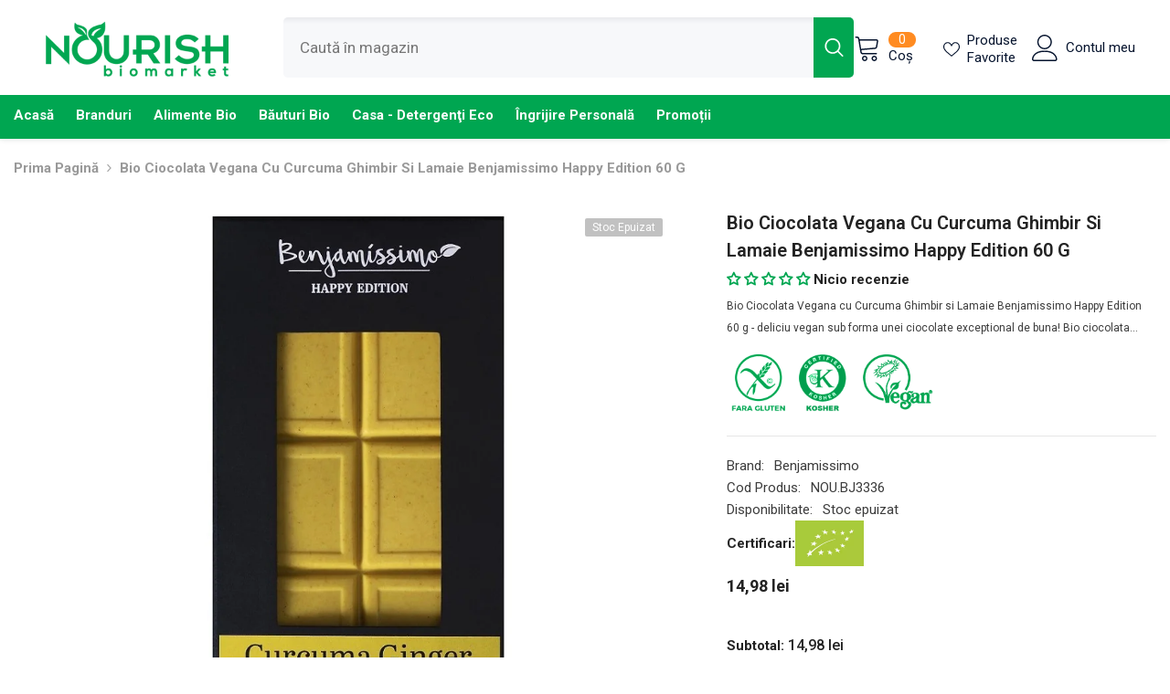

--- FILE ---
content_type: text/html; charset=utf-8
request_url: https://nourish.ro/products/bio-ciocolata-vegana-cu-curcuma-ghimbir-si-lamaie-benjamissimo-happy-edition-60-g
body_size: 67479
content:
<!doctype html><html class="no-js" lang="ro-RO">
    <head>
        <meta charset="utf-8">
        <meta http-equiv="X-UA-Compatible" content="IE=edge">
        <meta name="viewport" content="width=device-width,initial-scale=1">
        <meta name="theme-color" content="">
        <link rel="canonical" href="https://nourish.ro/products/bio-ciocolata-vegana-cu-curcuma-ghimbir-si-lamaie-benjamissimo-happy-edition-60-g">
        <link rel="canonical" href="https://nourish.ro/products/bio-ciocolata-vegana-cu-curcuma-ghimbir-si-lamaie-benjamissimo-happy-edition-60-g" canonical-shop-url="https://nourish.ro/"><link rel="shortcut icon" href="//nourish.ro/cdn/shop/files/Untitled_55_x_55_px_32x32.png?v=1720022781" type="image/png"><link rel="preconnect" href="https://cdn.shopify.com" crossorigin>
        <title>Bio Ciocolata Vegana cu Curcuma Ghimbir si Lamaie Benjamissimo Happy E  &ndash; www.nourish.ro</title><meta name="description" content="Bio Ciocolata Vegana cu Curcuma Ghimbir si Lamaie Benjamissimo Happy Edition 60 g - deliciu vegan sub forma unei ciocolate exceptional de buna! Bio ciocolata vegana cu curcuma (turmeric), ghimbir si ulei de lamaie. Ați văzut vreodată pe ambalajul de ciocolată - „poate contine urme de lapte”? Există o mulțime de compani">

<meta property="og:site_name" content="www.nourish.ro">
<meta property="og:url" content="https://nourish.ro/products/bio-ciocolata-vegana-cu-curcuma-ghimbir-si-lamaie-benjamissimo-happy-edition-60-g">
<meta property="og:title" content="Bio Ciocolata Vegana cu Curcuma Ghimbir si Lamaie Benjamissimo Happy E">
<meta property="og:type" content="product">
<meta property="og:description" content="Bio Ciocolata Vegana cu Curcuma Ghimbir si Lamaie Benjamissimo Happy Edition 60 g - deliciu vegan sub forma unei ciocolate exceptional de buna! Bio ciocolata vegana cu curcuma (turmeric), ghimbir si ulei de lamaie. Ați văzut vreodată pe ambalajul de ciocolată - „poate contine urme de lapte”? Există o mulțime de compani"><meta property="og:image" content="http://nourish.ro/cdn/shop/files/Bio-Ciocolata-Vegana-cu-Curcuma-Ghimbir-si-Lamaie-Benjamissimo-Happy-Edition-60-g-4.jpg?v=1709772763">
  <meta property="og:image:secure_url" content="https://nourish.ro/cdn/shop/files/Bio-Ciocolata-Vegana-cu-Curcuma-Ghimbir-si-Lamaie-Benjamissimo-Happy-Edition-60-g-4.jpg?v=1709772763">
  <meta property="og:image:width" content="994">
  <meta property="og:image:height" content="1286"><meta property="og:price:amount" content="14,98">
  <meta property="og:price:currency" content="RON"><meta name="twitter:card" content="summary_large_image">
<meta name="twitter:title" content="Bio Ciocolata Vegana cu Curcuma Ghimbir si Lamaie Benjamissimo Happy E">
<meta name="twitter:description" content="Bio Ciocolata Vegana cu Curcuma Ghimbir si Lamaie Benjamissimo Happy Edition 60 g - deliciu vegan sub forma unei ciocolate exceptional de buna! Bio ciocolata vegana cu curcuma (turmeric), ghimbir si ulei de lamaie. Ați văzut vreodată pe ambalajul de ciocolată - „poate contine urme de lapte”? Există o mulțime de compani">

        <script>window.performance && window.performance.mark && window.performance.mark('shopify.content_for_header.start');</script><meta name="google-site-verification" content="j7XMITCGY-G9fcdQ4go8TZvQIehX4LrmAKT5UUxxEYE">
<meta id="shopify-digital-wallet" name="shopify-digital-wallet" content="/67659694324/digital_wallets/dialog">
<meta name="shopify-checkout-api-token" content="1bb2a6aeb9d4f74b56f45a3004b115cc">
<link rel="alternate" type="application/json+oembed" href="https://nourish.ro/products/bio-ciocolata-vegana-cu-curcuma-ghimbir-si-lamaie-benjamissimo-happy-edition-60-g.oembed">
<script async="async" src="/checkouts/internal/preloads.js?locale=ro-RO"></script>
<link rel="preconnect" href="https://shop.app" crossorigin="anonymous">
<script async="async" src="https://shop.app/checkouts/internal/preloads.js?locale=ro-RO&shop_id=67659694324" crossorigin="anonymous"></script>
<script id="apple-pay-shop-capabilities" type="application/json">{"shopId":67659694324,"countryCode":"RO","currencyCode":"RON","merchantCapabilities":["supports3DS"],"merchantId":"gid:\/\/shopify\/Shop\/67659694324","merchantName":"www.nourish.ro","requiredBillingContactFields":["postalAddress","email","phone"],"requiredShippingContactFields":["postalAddress","email","phone"],"shippingType":"shipping","supportedNetworks":["visa","maestro","masterCard","amex"],"total":{"type":"pending","label":"www.nourish.ro","amount":"1.00"},"shopifyPaymentsEnabled":true,"supportsSubscriptions":true}</script>
<script id="shopify-features" type="application/json">{"accessToken":"1bb2a6aeb9d4f74b56f45a3004b115cc","betas":["rich-media-storefront-analytics"],"domain":"nourish.ro","predictiveSearch":true,"shopId":67659694324,"locale":"ro"}</script>
<script>var Shopify = Shopify || {};
Shopify.shop = "nourish-ro.myshopify.com";
Shopify.locale = "ro-RO";
Shopify.currency = {"active":"RON","rate":"1.0"};
Shopify.country = "RO";
Shopify.theme = {"name":"Nourish","id":138395943156,"schema_name":"Ella","schema_version":"6.5.3","theme_store_id":null,"role":"main"};
Shopify.theme.handle = "null";
Shopify.theme.style = {"id":null,"handle":null};
Shopify.cdnHost = "nourish.ro/cdn";
Shopify.routes = Shopify.routes || {};
Shopify.routes.root = "/";</script>
<script type="module">!function(o){(o.Shopify=o.Shopify||{}).modules=!0}(window);</script>
<script>!function(o){function n(){var o=[];function n(){o.push(Array.prototype.slice.apply(arguments))}return n.q=o,n}var t=o.Shopify=o.Shopify||{};t.loadFeatures=n(),t.autoloadFeatures=n()}(window);</script>
<script>
  window.ShopifyPay = window.ShopifyPay || {};
  window.ShopifyPay.apiHost = "shop.app\/pay";
  window.ShopifyPay.redirectState = null;
</script>
<script id="shop-js-analytics" type="application/json">{"pageType":"product"}</script>
<script defer="defer" async type="module" src="//nourish.ro/cdn/shopifycloud/shop-js/modules/v2/client.init-shop-cart-sync_ItZyvzE2.ro-RO.esm.js"></script>
<script defer="defer" async type="module" src="//nourish.ro/cdn/shopifycloud/shop-js/modules/v2/chunk.common_Bs0dmIPn.esm.js"></script>
<script type="module">
  await import("//nourish.ro/cdn/shopifycloud/shop-js/modules/v2/client.init-shop-cart-sync_ItZyvzE2.ro-RO.esm.js");
await import("//nourish.ro/cdn/shopifycloud/shop-js/modules/v2/chunk.common_Bs0dmIPn.esm.js");

  window.Shopify.SignInWithShop?.initShopCartSync?.({"fedCMEnabled":true,"windoidEnabled":true});

</script>
<script>
  window.Shopify = window.Shopify || {};
  if (!window.Shopify.featureAssets) window.Shopify.featureAssets = {};
  window.Shopify.featureAssets['shop-js'] = {"shop-cart-sync":["modules/v2/client.shop-cart-sync_C_TxEfis.ro-RO.esm.js","modules/v2/chunk.common_Bs0dmIPn.esm.js"],"init-fed-cm":["modules/v2/client.init-fed-cm_Cy7Zhd6R.ro-RO.esm.js","modules/v2/chunk.common_Bs0dmIPn.esm.js"],"shop-button":["modules/v2/client.shop-button_ByskR7_P.ro-RO.esm.js","modules/v2/chunk.common_Bs0dmIPn.esm.js"],"shop-cash-offers":["modules/v2/client.shop-cash-offers_CCYV2Y7r.ro-RO.esm.js","modules/v2/chunk.common_Bs0dmIPn.esm.js","modules/v2/chunk.modal_DP5-O1C4.esm.js"],"init-windoid":["modules/v2/client.init-windoid_BVG445lI.ro-RO.esm.js","modules/v2/chunk.common_Bs0dmIPn.esm.js"],"init-shop-email-lookup-coordinator":["modules/v2/client.init-shop-email-lookup-coordinator_B4ev_sZl.ro-RO.esm.js","modules/v2/chunk.common_Bs0dmIPn.esm.js"],"shop-toast-manager":["modules/v2/client.shop-toast-manager_afwv72hB.ro-RO.esm.js","modules/v2/chunk.common_Bs0dmIPn.esm.js"],"shop-login-button":["modules/v2/client.shop-login-button_C2yyKNXK.ro-RO.esm.js","modules/v2/chunk.common_Bs0dmIPn.esm.js","modules/v2/chunk.modal_DP5-O1C4.esm.js"],"avatar":["modules/v2/client.avatar_BTnouDA3.ro-RO.esm.js"],"pay-button":["modules/v2/client.pay-button_BKf-70ca.ro-RO.esm.js","modules/v2/chunk.common_Bs0dmIPn.esm.js"],"init-shop-cart-sync":["modules/v2/client.init-shop-cart-sync_ItZyvzE2.ro-RO.esm.js","modules/v2/chunk.common_Bs0dmIPn.esm.js"],"init-customer-accounts":["modules/v2/client.init-customer-accounts_D8iq8X-p.ro-RO.esm.js","modules/v2/client.shop-login-button_C2yyKNXK.ro-RO.esm.js","modules/v2/chunk.common_Bs0dmIPn.esm.js","modules/v2/chunk.modal_DP5-O1C4.esm.js"],"init-shop-for-new-customer-accounts":["modules/v2/client.init-shop-for-new-customer-accounts_B2ua7nqy.ro-RO.esm.js","modules/v2/client.shop-login-button_C2yyKNXK.ro-RO.esm.js","modules/v2/chunk.common_Bs0dmIPn.esm.js","modules/v2/chunk.modal_DP5-O1C4.esm.js"],"init-customer-accounts-sign-up":["modules/v2/client.init-customer-accounts-sign-up_C-V1XfUE.ro-RO.esm.js","modules/v2/client.shop-login-button_C2yyKNXK.ro-RO.esm.js","modules/v2/chunk.common_Bs0dmIPn.esm.js","modules/v2/chunk.modal_DP5-O1C4.esm.js"],"checkout-modal":["modules/v2/client.checkout-modal_BZ4Pm6X3.ro-RO.esm.js","modules/v2/chunk.common_Bs0dmIPn.esm.js","modules/v2/chunk.modal_DP5-O1C4.esm.js"],"shop-follow-button":["modules/v2/client.shop-follow-button_iHzjPOju.ro-RO.esm.js","modules/v2/chunk.common_Bs0dmIPn.esm.js","modules/v2/chunk.modal_DP5-O1C4.esm.js"],"lead-capture":["modules/v2/client.lead-capture_Dpntx5Kr.ro-RO.esm.js","modules/v2/chunk.common_Bs0dmIPn.esm.js","modules/v2/chunk.modal_DP5-O1C4.esm.js"],"shop-login":["modules/v2/client.shop-login_CLr-W5fi.ro-RO.esm.js","modules/v2/chunk.common_Bs0dmIPn.esm.js","modules/v2/chunk.modal_DP5-O1C4.esm.js"],"payment-terms":["modules/v2/client.payment-terms_DTPt_K8u.ro-RO.esm.js","modules/v2/chunk.common_Bs0dmIPn.esm.js","modules/v2/chunk.modal_DP5-O1C4.esm.js"]};
</script>
<script id="__st">var __st={"a":67659694324,"offset":7200,"reqid":"ff43fa47-ade9-4e3e-9e4b-c64d340990dc-1768547667","pageurl":"nourish.ro\/products\/bio-ciocolata-vegana-cu-curcuma-ghimbir-si-lamaie-benjamissimo-happy-edition-60-g","u":"20585ae2c9b9","p":"product","rtyp":"product","rid":8388484464884};</script>
<script>window.ShopifyPaypalV4VisibilityTracking = true;</script>
<script id="captcha-bootstrap">!function(){'use strict';const t='contact',e='account',n='new_comment',o=[[t,t],['blogs',n],['comments',n],[t,'customer']],c=[[e,'customer_login'],[e,'guest_login'],[e,'recover_customer_password'],[e,'create_customer']],r=t=>t.map((([t,e])=>`form[action*='/${t}']:not([data-nocaptcha='true']) input[name='form_type'][value='${e}']`)).join(','),a=t=>()=>t?[...document.querySelectorAll(t)].map((t=>t.form)):[];function s(){const t=[...o],e=r(t);return a(e)}const i='password',u='form_key',d=['recaptcha-v3-token','g-recaptcha-response','h-captcha-response',i],f=()=>{try{return window.sessionStorage}catch{return}},m='__shopify_v',_=t=>t.elements[u];function p(t,e,n=!1){try{const o=window.sessionStorage,c=JSON.parse(o.getItem(e)),{data:r}=function(t){const{data:e,action:n}=t;return t[m]||n?{data:e,action:n}:{data:t,action:n}}(c);for(const[e,n]of Object.entries(r))t.elements[e]&&(t.elements[e].value=n);n&&o.removeItem(e)}catch(o){console.error('form repopulation failed',{error:o})}}const l='form_type',E='cptcha';function T(t){t.dataset[E]=!0}const w=window,h=w.document,L='Shopify',v='ce_forms',y='captcha';let A=!1;((t,e)=>{const n=(g='f06e6c50-85a8-45c8-87d0-21a2b65856fe',I='https://cdn.shopify.com/shopifycloud/storefront-forms-hcaptcha/ce_storefront_forms_captcha_hcaptcha.v1.5.2.iife.js',D={infoText:'Protejat prin hCaptcha',privacyText:'Confidențialitate',termsText:'Condiții'},(t,e,n)=>{const o=w[L][v],c=o.bindForm;if(c)return c(t,g,e,D).then(n);var r;o.q.push([[t,g,e,D],n]),r=I,A||(h.body.append(Object.assign(h.createElement('script'),{id:'captcha-provider',async:!0,src:r})),A=!0)});var g,I,D;w[L]=w[L]||{},w[L][v]=w[L][v]||{},w[L][v].q=[],w[L][y]=w[L][y]||{},w[L][y].protect=function(t,e){n(t,void 0,e),T(t)},Object.freeze(w[L][y]),function(t,e,n,w,h,L){const[v,y,A,g]=function(t,e,n){const i=e?o:[],u=t?c:[],d=[...i,...u],f=r(d),m=r(i),_=r(d.filter((([t,e])=>n.includes(e))));return[a(f),a(m),a(_),s()]}(w,h,L),I=t=>{const e=t.target;return e instanceof HTMLFormElement?e:e&&e.form},D=t=>v().includes(t);t.addEventListener('submit',(t=>{const e=I(t);if(!e)return;const n=D(e)&&!e.dataset.hcaptchaBound&&!e.dataset.recaptchaBound,o=_(e),c=g().includes(e)&&(!o||!o.value);(n||c)&&t.preventDefault(),c&&!n&&(function(t){try{if(!f())return;!function(t){const e=f();if(!e)return;const n=_(t);if(!n)return;const o=n.value;o&&e.removeItem(o)}(t);const e=Array.from(Array(32),(()=>Math.random().toString(36)[2])).join('');!function(t,e){_(t)||t.append(Object.assign(document.createElement('input'),{type:'hidden',name:u})),t.elements[u].value=e}(t,e),function(t,e){const n=f();if(!n)return;const o=[...t.querySelectorAll(`input[type='${i}']`)].map((({name:t})=>t)),c=[...d,...o],r={};for(const[a,s]of new FormData(t).entries())c.includes(a)||(r[a]=s);n.setItem(e,JSON.stringify({[m]:1,action:t.action,data:r}))}(t,e)}catch(e){console.error('failed to persist form',e)}}(e),e.submit())}));const S=(t,e)=>{t&&!t.dataset[E]&&(n(t,e.some((e=>e===t))),T(t))};for(const o of['focusin','change'])t.addEventListener(o,(t=>{const e=I(t);D(e)&&S(e,y())}));const B=e.get('form_key'),M=e.get(l),P=B&&M;t.addEventListener('DOMContentLoaded',(()=>{const t=y();if(P)for(const e of t)e.elements[l].value===M&&p(e,B);[...new Set([...A(),...v().filter((t=>'true'===t.dataset.shopifyCaptcha))])].forEach((e=>S(e,t)))}))}(h,new URLSearchParams(w.location.search),n,t,e,['guest_login'])})(!0,!0)}();</script>
<script integrity="sha256-4kQ18oKyAcykRKYeNunJcIwy7WH5gtpwJnB7kiuLZ1E=" data-source-attribution="shopify.loadfeatures" defer="defer" src="//nourish.ro/cdn/shopifycloud/storefront/assets/storefront/load_feature-a0a9edcb.js" crossorigin="anonymous"></script>
<script crossorigin="anonymous" defer="defer" src="//nourish.ro/cdn/shopifycloud/storefront/assets/shopify_pay/storefront-65b4c6d7.js?v=20250812"></script>
<script data-source-attribution="shopify.dynamic_checkout.dynamic.init">var Shopify=Shopify||{};Shopify.PaymentButton=Shopify.PaymentButton||{isStorefrontPortableWallets:!0,init:function(){window.Shopify.PaymentButton.init=function(){};var t=document.createElement("script");t.src="https://nourish.ro/cdn/shopifycloud/portable-wallets/latest/portable-wallets.ro.js",t.type="module",document.head.appendChild(t)}};
</script>
<script data-source-attribution="shopify.dynamic_checkout.buyer_consent">
  function portableWalletsHideBuyerConsent(e){var t=document.getElementById("shopify-buyer-consent"),n=document.getElementById("shopify-subscription-policy-button");t&&n&&(t.classList.add("hidden"),t.setAttribute("aria-hidden","true"),n.removeEventListener("click",e))}function portableWalletsShowBuyerConsent(e){var t=document.getElementById("shopify-buyer-consent"),n=document.getElementById("shopify-subscription-policy-button");t&&n&&(t.classList.remove("hidden"),t.removeAttribute("aria-hidden"),n.addEventListener("click",e))}window.Shopify?.PaymentButton&&(window.Shopify.PaymentButton.hideBuyerConsent=portableWalletsHideBuyerConsent,window.Shopify.PaymentButton.showBuyerConsent=portableWalletsShowBuyerConsent);
</script>
<script>
  function portableWalletsCleanup(e){e&&e.src&&console.error("Failed to load portable wallets script "+e.src);var t=document.querySelectorAll("shopify-accelerated-checkout .shopify-payment-button__skeleton, shopify-accelerated-checkout-cart .wallet-cart-button__skeleton"),e=document.getElementById("shopify-buyer-consent");for(let e=0;e<t.length;e++)t[e].remove();e&&e.remove()}function portableWalletsNotLoadedAsModule(e){e instanceof ErrorEvent&&"string"==typeof e.message&&e.message.includes("import.meta")&&"string"==typeof e.filename&&e.filename.includes("portable-wallets")&&(window.removeEventListener("error",portableWalletsNotLoadedAsModule),window.Shopify.PaymentButton.failedToLoad=e,"loading"===document.readyState?document.addEventListener("DOMContentLoaded",window.Shopify.PaymentButton.init):window.Shopify.PaymentButton.init())}window.addEventListener("error",portableWalletsNotLoadedAsModule);
</script>

<script type="module" src="https://nourish.ro/cdn/shopifycloud/portable-wallets/latest/portable-wallets.ro.js" onError="portableWalletsCleanup(this)" crossorigin="anonymous"></script>
<script nomodule>
  document.addEventListener("DOMContentLoaded", portableWalletsCleanup);
</script>

<script id='scb4127' type='text/javascript' async='' src='https://nourish.ro/cdn/shopifycloud/privacy-banner/storefront-banner.js'></script><link id="shopify-accelerated-checkout-styles" rel="stylesheet" media="screen" href="https://nourish.ro/cdn/shopifycloud/portable-wallets/latest/accelerated-checkout-backwards-compat.css" crossorigin="anonymous">
<style id="shopify-accelerated-checkout-cart">
        #shopify-buyer-consent {
  margin-top: 1em;
  display: inline-block;
  width: 100%;
}

#shopify-buyer-consent.hidden {
  display: none;
}

#shopify-subscription-policy-button {
  background: none;
  border: none;
  padding: 0;
  text-decoration: underline;
  font-size: inherit;
  cursor: pointer;
}

#shopify-subscription-policy-button::before {
  box-shadow: none;
}

      </style>
<script id="sections-script" data-sections="header-navigation-vertical-menu,header-mobile" defer="defer" src="//nourish.ro/cdn/shop/t/3/compiled_assets/scripts.js?634"></script>
<script>window.performance && window.performance.mark && window.performance.mark('shopify.content_for_header.end');</script>
        <style>@import url('https://fonts.googleapis.com/css?family=Roboto:300,300i,400,400i,500,500i,600,600i,700,700i,800,800i&display=swap');
                :root {
        --font-family-1: Roboto;
        --font-family-2: Roboto;

        /* Settings Body */--font-body-family: Roboto;--font-body-size: 15px;--font-body-weight: 700;--body-line-height: 24px;--body-letter-spacing: 0;

        /* Settings Heading */--font-heading-family: Roboto;--font-heading-size: 20px;--font-heading-weight: 800;--font-heading-style: normal;--heading-line-height: 24px;--heading-letter-spacing: 0;--heading-text-transform: uppercase;--heading-border-height: 1px;

        /* Menu Lv1 */--font-menu-lv1-family: Roboto;--font-menu-lv1-size: 15px;--font-menu-lv1-weight: 700;--menu-lv1-line-height: 24px;--menu-lv1-letter-spacing: 0;--menu-lv1-text-transform: capitalize;

        /* Menu Lv2 */--font-menu-lv2-family: Roboto;--font-menu-lv2-size: 12px;--font-menu-lv2-weight: 400;--menu-lv2-line-height: 24px;--menu-lv2-letter-spacing: 0;--menu-lv2-text-transform: capitalize;

        /* Menu Lv3 */--font-menu-lv3-family: Roboto;--font-menu-lv3-size: 12px;--font-menu-lv3-weight: 400;--menu-lv3-line-height: 24px;--menu-lv3-letter-spacing: 0;--menu-lv3-text-transform: capitalize;

        /* Mega Menu Lv2 */--font-mega-menu-lv2-family: Roboto;--font-mega-menu-lv2-size: 12px;--font-mega-menu-lv2-weight: 700;--font-mega-menu-lv2-style: normal;--mega-menu-lv2-line-height: 18px;--mega-menu-lv2-letter-spacing: 0;--mega-menu-lv2-text-transform: uppercase;

        /* Mega Menu Lv3 */--font-mega-menu-lv3-family: Roboto;--font-mega-menu-lv3-size: 12px;--font-mega-menu-lv3-weight: 400;--mega-menu-lv3-line-height: 24px;--mega-menu-lv3-letter-spacing: 0;--mega-menu-lv3-text-transform: capitalize;

        /* Product Card Title */--product-title-font: Roboto;--product-title-font-size : 12px;--product-title-font-weight : 400;--product-title-line-height: 16px;--product-title-letter-spacing: 0;--product-title-line-text : 2;--product-title-text-transform : capitalize;--product-title-margin-bottom: 10px;

        /* Product Card Vendor */--product-vendor-font: Roboto;--product-vendor-font-size : 12px;--product-vendor-font-weight : 700;--product-vendor-font-style : normal;--product-vendor-line-height: 22px;--product-vendor-letter-spacing: 0;--product-vendor-text-transform : capitalize;--product-vendor-margin-bottom: 0px;--product-vendor-margin-top: 0px;

        /* Product Card Price */--product-price-font: Roboto;--product-price-font-size : 14px;--product-price-font-weight : 700;--product-price-line-height: 22px;--product-price-letter-spacing: 0;--product-price-margin-top: 0px;--product-price-margin-bottom: 13px;

        /* Product Card Badge */--badge-font: Roboto;--badge-font-size : 12px;--badge-font-weight : 400;--badge-text-transform : capitalize;--badge-letter-spacing: 0;--badge-line-height: 20px;--badge-border-radius: 2px;--badge-padding-top: 0px;--badge-padding-bottom: 0px;--badge-padding-left-right: 8px;--badge-postion-top: 0px;--badge-postion-left-right: 0px;

        /* Product Quickview */
        --product-quickview-font-size : 12px; --product-quickview-line-height: 23px; --product-quickview-border-radius: 1px; --product-quickview-padding-top: 0px; --product-quickview-padding-bottom: 0px; --product-quickview-padding-left-right: 7px; --product-quickview-sold-out-product: #e95144;--product-quickview-box-shadow: none;/* Blog Card Tile */--blog-title-font: Roboto;--blog-title-font-size : 18px; --blog-title-font-weight : 700; --blog-title-line-height: 36px; --blog-title-letter-spacing: 0; --blog-title-text-transform : capitalize;

        /* Blog Card Info (Date, Author) */--blog-info-font: Roboto;--blog-info-font-size : 12px; --blog-info-font-weight : 400; --blog-info-line-height: 22px; --blog-info-letter-spacing: 0; --blog-info-text-transform : none;

        /* Button 1 */--btn-1-font-family: Roboto;--btn-1-font-size: 12px; --btn-1-font-weight: 700; --btn-1-text-transform: uppercase; --btn-1-line-height: 24px; --btn-1-letter-spacing: 0; --btn-1-text-align: center; --btn-1-border-radius: 4px; --btn-1-border-width: 1px; --btn-1-border-style: solid; --btn-1-padding-top: 9px; --btn-1-padding-bottom: 10px; --btn-1-horizontal-length: 0px; --btn-1-vertical-length: 0px; --btn-1-blur-radius: 0px; --btn-1-spread: 0px;
        --btn-1-inset: ;/* Button 2 */--btn-2-font-family: Roboto;--btn-2-font-size: 16px; --btn-2-font-weight: 700; --btn-2-text-transform: uppercase; --btn-2-line-height: 24px; --btn-2-letter-spacing: .05em; --btn-2-text-align: center; --btn-2-border-radius: 0px; --btn-2-border-width: 1px; --btn-2-border-style: solid; --btn-2-padding-top: 20px; --btn-2-padding-bottom: 20px; --btn-2-horizontal-length: 0px; --btn-2-vertical-length: 0px; --btn-2-blur-radius: 0px; --btn-2-spread: 0px;
        --btn-2-inset: ;/* Button 3 */--btn-3-font-family: Roboto;--btn-3-font-size: 12px; --btn-3-font-weight: 700; --btn-3-text-transform: uppercase; --btn-3-line-height: 24px; --btn-3-letter-spacing: 0; --btn-3-text-align: center; --btn-3-border-radius: 4px; --btn-3-border-width: 1px; --btn-3-border-style: solid; --btn-3-padding-top: 9px; --btn-3-padding-bottom: 10px; --btn-3-horizontal-length: 0px; --btn-3-vertical-length: 0px; --btn-3-blur-radius: 0px; --btn-3-spread: 0px;
        --btn-3-inset: ;/* Footer Heading */--footer-heading-font-family: Roboto;--footer-heading-font-size : 14px; --footer-heading-font-weight : 700; --footer-heading-line-height : 16px; --footer-heading-letter-spacing : 0; --footer-heading-text-transform : capitalize;

        /* Footer Link */--footer-link-font-family: Roboto;--footer-link-font-size : 12px; --footer-link-font-weight : ; --footer-link-line-height : 30px; --footer-link-letter-spacing : 0; --footer-link-text-transform : capitalize;

        /* Page Title */--font-page-title-family: Roboto;--font-page-title-size: 24px; --font-page-title-weight: 400; --font-page-title-style: normal; --page-title-line-height: 20px; --page-title-letter-spacing: .02em; --page-title-text-transform: uppercase;

        /* Font Product Tab Title */
        --font-tab-type-1: Roboto; --font-tab-type-2: Roboto;

        /* Text Size */
        --text-size-font-size : 10px; --text-size-font-weight : 400; --text-size-line-height : 22px; --text-size-letter-spacing : 0; --text-size-text-transform : uppercase; --text-size-color : #787878;

        /* Font Weight */
        --font-weight-normal: 400; --font-weight-medium: 500; --font-weight-semibold: 600; --font-weight-bold: 700; --font-weight-bolder: 800; --font-weight-black: 900;

        /* Radio Button */
        --form-label-checkbox-before-bg: #fff; --form-label-checkbox-before-border: #cecece; --form-label-checkbox-before-bg-checked: #000;

        /* Conatiner */
        --body-custom-width-container: 1570px;

        /* Layout Boxed */
        --color-background-layout-boxed: #220971;/* Arrow */
        --position-horizontal-slick-arrow: 0;

        /* General Color*/
        --color-text: #232323; --color-text2: #969696; --color-global: #232323; --color-white: #FFFFFF; --color-grey: #868686; --color-black: #202020; --color-base-text-rgb: 35, 35, 35; --color-base-text2-rgb: 150, 150, 150; --color-background: #ffffff; --color-background-rgb: 255, 255, 255; --color-background-overylay: rgba(255, 255, 255, 0.9); --color-base-accent-text: ; --color-base-accent-1: ; --color-base-accent-2: ; --color-link: #232323; --color-link-hover: #232323; --color-error: #D93333; --color-error-bg: #FCEEEE; --color-success: #5A5A5A; --color-success-bg: #DFF0D8; --color-info: #202020; --color-info-bg: #FFF2DD; --color-link-underline: rgba(35, 35, 35, 0.5); --color-breadcrumb: #999999; --colors-breadcrumb-hover: #232323;--colors-breadcrumb-active: #999999; --border-global: #e6e6e6; --bg-global: #fafafa; --bg-planceholder: #fafafa; --color-warning: #fff; --bg-warning: #e0b252; --color-background-10 : #e9e9e9; --color-background-20 : #d3d3d3; --color-background-30 : #bdbdbd; --color-background-50 : #919191; --color-background-global : #919191;

        /* Arrow Color */
        --arrow-color: #232323; --arrow-background-color: #fff; --arrow-border-color: #cccccc;--arrow-color-hover: #ffffff;--arrow-background-color-hover: #232323;--arrow-border-color-hover: #232323;--arrow-width: 35px;--arrow-height: 35px;--arrow-size: 35px;--arrow-size-icon: 17px;--arrow-border-radius: 50%;--arrow-border-width: 1px;--arrow-width-half: -17px;

        /* Pagination Color */
        --pagination-item-color: #3c3c3c; --pagination-item-color-active: #3c3c3c; --pagination-item-bg-color: #fff;--pagination-item-bg-color-active: #fff;--pagination-item-border-color: #fff;--pagination-item-border-color-active: #3c3c3c;--pagination-arrow-color: #3c3c3c;--pagination-arrow-color-active: #3c3c3c;--pagination-arrow-bg-color: #fff;--pagination-arrow-bg-color-active: #fff;--pagination-arrow-border-color: #fff;--pagination-arrow-border-color-active: #fff;

        /* Dots Color */
        --dots-color: rgba(0,0,0,0);--dots-border-color: #434343;--dots-color-active: #7c7c7d;--dots-border-color-active: #7c7c7d;--dots-style2-background-opacity: #00000050;--dots-width: 12px;--dots-height: 12px;

        /* Button Color */
        --btn-1-color: #FFFFFF;--btn-1-bg: #25593e;--btn-1-border: #25593e;--btn-1-color-hover: #0b0335;--btn-1-bg-hover: #ffffff;--btn-1-border-hover: #544e71;
        --btn-2-color: #0b0335;--btn-2-bg: #FFFFFF;--btn-2-border: #544e71;--btn-2-color-hover: #FFFFFF;--btn-2-bg-hover: #00a651;--btn-2-border-hover: #00a651;
        --btn-3-color: #FFFFFF;--btn-3-bg: #e9514b;--btn-3-border: #e9514b;--btn-3-color-hover: #ffffff;--btn-3-bg-hover: #e9514b;--btn-3-border-hover: #e9514b;
        --anchor-transition: all ease .3s;--bg-white: #ffffff;--bg-black: #000000;--bg-grey: #808080;--icon: var(--color-text);--text-cart: #3c3c3c;--duration-short: 100ms;--duration-default: 350ms;--duration-long: 500ms;--form-input-bg: #ffffff;--form-input-border: #c7c7c7;--form-input-color: #232323;--form-input-placeholder: #868686;--form-label: #232323;

        --new-badge-color: #ffffff;--new-badge-bg: #13c89c;--sale-badge-color: #ffffff;--sale-badge-bg: #f42b23;--sold-out-badge-color: #ffffff;--sold-out-badge-bg: #c1c1c1;--custom-badge-color: #ffffff;--custom-badge-bg: #ffa221;--bundle-badge-color: #ffffff;--bundle-badge-bg: #0b0335;
        
        --product-title-color : #0b0335;--product-title-color-hover : #1d5dd9;--product-vendor-color : #0b0335;--product-price-color : #0b0335;--product-sale-price-color : #f42b23;--product-compare-price-color : #969696;--product-review-full-color : #ffb20d;--product-review-empty-color : #e6e6e6;

        --product-swatch-border : #cbcbcb;--product-swatch-border-active : #232323;--product-swatch-width : 40px;--product-swatch-height : 40px;--product-swatch-border-radius : 0px;--product-swatch-color-width : 40px;--product-swatch-color-height : 40px;--product-swatch-color-border-radius : 20px;

        --product-wishlist-color : #000000;--product-wishlist-bg : #fff;--product-wishlist-border : transparent;--product-wishlist-color-added : #ffffff;--product-wishlist-bg-added : #000000;--product-wishlist-border-added : transparent;--product-compare-color : #000000;--product-compare-bg : #FFFFFF;--product-compare-color-added : #D12442; --product-compare-bg-added : #FFFFFF; --product-hot-stock-text-color : #d62828; --product-quick-view-color : #0b0335; --product-cart-image-fit : contain; --product-title-variant-font-size: 16px;--product-quick-view-bg : #ffffff;--product-quick-view-bg-above-button: rgba(255, 255, 255, 0.7);--product-quick-view-color-hover : #0b0335;--product-quick-view-bg-hover : #ffffff;--product-action-color : #0b0335;--product-action-bg : #ffffff;--product-action-border : #544e71;--product-action-color-hover : #ffffff;--product-action-bg-hover : #00a651;--product-action-border-hover : #00a651;

        /* Multilevel Category Filter */
        --color-label-multiLevel-categories: #232323;--bg-label-multiLevel-categories: #fff;--color-button-multiLevel-categories: #fff;--bg-button-multiLevel-categories: #ff8b21;--border-button-multiLevel-categories: #ff736b;--hover-color-button-multiLevel-categories: #fff;--hover-bg-button-multiLevel-categories: #ff8b21;--cart-item-bg : #ffffff;--cart-item-border : #e8e8e8;--cart-item-border-width : 1px;--cart-item-border-style : solid;--free-shipping-height : 10px;--free-shipping-border-radius : 20px;--free-shipping-color : #727272; --free-shipping-bg : #ededed;--free-shipping-bg-1: #f44336;--free-shipping-bg-2: #ffc206;--free-shipping-bg-3: #69c69c;--free-shipping-bg-4: #69c69c; --free-shipping-min-height : 20.0px;--w-product-swatch-custom: 30px;--h-product-swatch-custom: 30px;--w-product-swatch-custom-mb: 20px;--h-product-swatch-custom-mb: 20px;--font-size-product-swatch-more: 12px;--swatch-border : #cbcbcb;--swatch-border-active : #232323;

        --variant-size: #232323;--variant-size-border: #e7e7e7;--variant-size-bg: #ffffff;--variant-size-hover: #ffffff;--variant-size-border-hover: #232323;--variant-size-bg-hover: #232323;--variant-bg : #ffffff; --variant-color : #232323; --variant-bg-active : #ffffff; --variant-color-active : #232323;

        --fontsize-text-social: 12px;
        --page-content-distance: 64px;--sidebar-content-distance: 40px;--button-transition-ease: cubic-bezier(.25,.46,.45,.94);

        /* Loading Spinner Color */
        --spinner-top-color: #fc0; --spinner-right-color: #4dd4c6; --spinner-bottom-color: #f00; --spinner-left-color: #f6f6f6;

        /* Product Card Marquee */
        --product-marquee-background-color: ;--product-marquee-text-color: #FFFFFF;--product-marquee-text-size: 14px;--product-marquee-text-mobile-size: 14px;--product-marquee-text-weight: 400;--product-marquee-text-transform: none;--product-marquee-text-style: italic;--product-marquee-speed: ; --product-marquee-line-height: calc(var(--product-marquee-text-mobile-size) * 1.5);
    }
</style>
        <link href="//nourish.ro/cdn/shop/t/3/assets/base.css?v=110349627047605356851701944321" rel="stylesheet" type="text/css" media="all" />
<link href="//nourish.ro/cdn/shop/t/3/assets/fade-up-animation.css?v=148448505227430981271701944323" rel="stylesheet" type="text/css" media="all" />
<link href="//nourish.ro/cdn/shop/t/3/assets/animated.css?v=85100867744973969481701944321" rel="stylesheet" type="text/css" media="all" />
<link href="//nourish.ro/cdn/shop/t/3/assets/component-card.css?v=165988649090035490751701944321" rel="stylesheet" type="text/css" media="all" />
<link href="//nourish.ro/cdn/shop/t/3/assets/component-loading-overlay.css?v=98393919969379515581701944322" rel="stylesheet" type="text/css" media="all" />
<link href="//nourish.ro/cdn/shop/t/3/assets/component-loading-banner.css?v=43539461848081260661701944322" rel="stylesheet" type="text/css" media="all" />
<link href="//nourish.ro/cdn/shop/t/3/assets/component-quick-cart.css?v=111677929301119732291701944322" rel="stylesheet" type="text/css" media="all" />
<link rel="stylesheet" href="//nourish.ro/cdn/shop/t/3/assets/vendor.css?v=164616260963476715651701944324" media="print" onload="this.media='all'">
<noscript><link href="//nourish.ro/cdn/shop/t/3/assets/vendor.css?v=164616260963476715651701944324" rel="stylesheet" type="text/css" media="all" /></noscript>


	<link href="//nourish.ro/cdn/shop/t/3/assets/component-card-02.css?v=52868025996375156291701944321" rel="stylesheet" type="text/css" media="all" />


<link href="//nourish.ro/cdn/shop/t/3/assets/component-predictive-search.css?v=104537003445991516671701944322" rel="stylesheet" type="text/css" media="all" />
<link rel="stylesheet" href="//nourish.ro/cdn/shop/t/3/assets/component-newsletter.css?v=111617043413587308161701944322" media="print" onload="this.media='all'">
<link rel="stylesheet" href="//nourish.ro/cdn/shop/t/3/assets/component-slider.css?v=37888473738646685221701944322" media="print" onload="this.media='all'">
<link rel="stylesheet" href="//nourish.ro/cdn/shop/t/3/assets/component-list-social.css?v=102044711114163579551701944322" media="print" onload="this.media='all'"><noscript><link href="//nourish.ro/cdn/shop/t/3/assets/component-newsletter.css?v=111617043413587308161701944322" rel="stylesheet" type="text/css" media="all" /></noscript>
<noscript><link href="//nourish.ro/cdn/shop/t/3/assets/component-slider.css?v=37888473738646685221701944322" rel="stylesheet" type="text/css" media="all" /></noscript>
<noscript><link href="//nourish.ro/cdn/shop/t/3/assets/component-list-social.css?v=102044711114163579551701944322" rel="stylesheet" type="text/css" media="all" /></noscript>

<style type="text/css">
	.nav-title-mobile {display: none;}.list-menu--disclosure{display: none;position: absolute;min-width: 100%;width: 22rem;background-color: var(--bg-white);box-shadow: 0 1px 4px 0 rgb(0 0 0 / 15%);padding: 5px 0 5px 20px;opacity: 0;visibility: visible;pointer-events: none;transition: opacity var(--duration-default) ease, transform var(--duration-default) ease;}.list-menu--disclosure-2{margin-left: calc(100% - 15px);z-index: 2;top: -5px;}.list-menu--disclosure:focus {outline: none;}.list-menu--disclosure.localization-selector {max-height: 18rem;overflow: auto;width: 10rem;padding: 0.5rem;}.js menu-drawer > details > summary::before, .js menu-drawer > details[open]:not(.menu-opening) > summary::before {content: '';position: absolute;cursor: default;width: 100%;height: calc(100vh - 100%);height: calc(var(--viewport-height, 100vh) - (var(--header-bottom-position, 100%)));top: 100%;left: 0;background: var(--color-foreground-50);opacity: 0;visibility: hidden;z-index: 2;transition: opacity var(--duration-default) ease,visibility var(--duration-default) ease;}menu-drawer > details[open] > summary::before {visibility: visible;opacity: 1;}.menu-drawer {position: absolute;transform: translateX(-100%);visibility: hidden;z-index: 3;left: 0;top: 100%;width: 100%;max-width: calc(100vw - 4rem);padding: 0;border: 0.1rem solid var(--color-background-10);border-left: 0;border-bottom: 0;background-color: var(--bg-white);overflow-x: hidden;}.js .menu-drawer {height: calc(100vh - 100%);height: calc(var(--viewport-height, 100vh) - (var(--header-bottom-position, 100%)));}.js details[open] > .menu-drawer, .js details[open] > .menu-drawer__submenu {transition: transform var(--duration-default) ease, visibility var(--duration-default) ease;}.no-js details[open] > .menu-drawer, .js details[open].menu-opening > .menu-drawer, details[open].menu-opening > .menu-drawer__submenu {transform: translateX(0);visibility: visible;}@media screen and (min-width: 750px) {.menu-drawer {width: 40rem;}.no-js .menu-drawer {height: auto;}}.menu-drawer__inner-container {position: relative;height: 100%;}.menu-drawer__navigation-container {display: grid;grid-template-rows: 1fr auto;align-content: space-between;overflow-y: auto;height: 100%;}.menu-drawer__navigation {padding: 0 0 5.6rem 0;}.menu-drawer__inner-submenu {height: 100%;overflow-x: hidden;overflow-y: auto;}.no-js .menu-drawer__navigation {padding: 0;}.js .menu-drawer__menu li {width: 100%;border-bottom: 1px solid #e6e6e6;overflow: hidden;}.menu-drawer__menu-item{line-height: var(--body-line-height);letter-spacing: var(--body-letter-spacing);padding: 10px 20px 10px 15px;cursor: pointer;display: flex;align-items: center;justify-content: space-between;}.menu-drawer__menu-item .label{display: inline-block;vertical-align: middle;font-size: calc(var(--font-body-size) - 4px);font-weight: var(--font-weight-normal);letter-spacing: var(--body-letter-spacing);height: 20px;line-height: 20px;margin: 0 0 0 10px;padding: 0 5px;text-transform: uppercase;text-align: center;position: relative;}.menu-drawer__menu-item .label:before{content: "";position: absolute;border: 5px solid transparent;top: 50%;left: -9px;transform: translateY(-50%);}.menu-drawer__menu-item > .icon{width: 24px;height: 24px;margin: 0 10px 0 0;}.menu-drawer__menu-item > .symbol {position: absolute;right: 20px;top: 50%;transform: translateY(-50%);display: flex;align-items: center;justify-content: center;font-size: 0;pointer-events: none;}.menu-drawer__menu-item > .symbol .icon{width: 14px;height: 14px;opacity: .6;}.menu-mobile-icon .menu-drawer__menu-item{justify-content: flex-start;}.no-js .menu-drawer .menu-drawer__menu-item > .symbol {display: none;}.js .menu-drawer__submenu {position: absolute;top: 0;width: 100%;bottom: 0;left: 0;background-color: var(--bg-white);z-index: 1;transform: translateX(100%);visibility: hidden;}.js .menu-drawer__submenu .menu-drawer__submenu {overflow-y: auto;}.menu-drawer__close-button {display: block;width: 100%;padding: 10px 15px;background-color: transparent;border: none;background: #f6f8f9;position: relative;}.menu-drawer__close-button .symbol{position: absolute;top: auto;left: 20px;width: auto;height: 22px;z-index: 10;display: flex;align-items: center;justify-content: center;font-size: 0;pointer-events: none;}.menu-drawer__close-button .icon {display: inline-block;vertical-align: middle;width: 18px;height: 18px;transform: rotate(180deg);}.menu-drawer__close-button .text{max-width: calc(100% - 50px);white-space: nowrap;overflow: hidden;text-overflow: ellipsis;display: inline-block;vertical-align: top;width: 100%;margin: 0 auto;}.no-js .menu-drawer__close-button {display: none;}.menu-drawer__utility-links {padding: 2rem;}.menu-drawer__account {display: inline-flex;align-items: center;text-decoration: none;padding: 1.2rem;margin-left: -1.2rem;font-size: 1.4rem;}.menu-drawer__account .icon-account {height: 2rem;width: 2rem;margin-right: 1rem;}.menu-drawer .list-social {justify-content: flex-start;margin-left: -1.25rem;margin-top: 2rem;}.menu-drawer .list-social:empty {display: none;}.menu-drawer .list-social__link {padding: 1.3rem 1.25rem;}

	/* Style General */
	.d-block{display: block}.d-inline-block{display: inline-block}.d-flex{display: flex}.d-none {display: none}.d-grid{display: grid}.ver-alg-mid {vertical-align: middle}.ver-alg-top{vertical-align: top}
	.flex-jc-start{justify-content:flex-start}.flex-jc-end{justify-content:flex-end}.flex-jc-center{justify-content:center}.flex-jc-between{justify-content:space-between}.flex-jc-stretch{justify-content:stretch}.flex-align-start{align-items: flex-start}.flex-align-center{align-items: center}.flex-align-end{align-items: flex-end}.flex-align-stretch{align-items:stretch}.flex-wrap{flex-wrap: wrap}.flex-nowrap{flex-wrap: nowrap}.fd-row{flex-direction:row}.fd-row-reverse{flex-direction:row-reverse}.fd-column{flex-direction:column}.fd-column-reverse{flex-direction:column-reverse}.fg-0{flex-grow:0}.fs-0{flex-shrink:0}.gap-15{gap:15px}.gap-30{gap:30px}.gap-col-30{column-gap:30px}
	.p-relative{position:relative}.p-absolute{position:absolute}.p-static{position:static}.p-fixed{position:fixed;}
	.zi-1{z-index:1}.zi-2{z-index:2}.zi-3{z-index:3}.zi-5{z-index:5}.zi-6{z-index:6}.zi-7{z-index:7}.zi-9{z-index:9}.zi-10{z-index:10}.zi-99{z-index:99} .zi-100{z-index:100} .zi-101{z-index:101}
	.top-0{top:0}.top-100{top:100%}.top-auto{top:auto}.left-0{left:0}.left-auto{left:auto}.right-0{right:0}.right-auto{right:auto}.bottom-0{bottom:0}
	.middle-y{top:50%;transform:translateY(-50%)}.middle-x{left:50%;transform:translateX(-50%)}
	.opacity-0{opacity:0}.opacity-1{opacity:1}
	.o-hidden{overflow:hidden}.o-visible{overflow:visible}.o-unset{overflow:unset}.o-x-hidden{overflow-x:hidden}.o-y-auto{overflow-y:auto;}
	.pt-0{padding-top:0}.pt-2{padding-top:2px}.pt-5{padding-top:5px}.pt-10{padding-top:10px}.pt-10-imp{padding-top:10px !important}.pt-12{padding-top:12px}.pt-16{padding-top:16px}.pt-20{padding-top:20px}.pt-24{padding-top:24px}.pt-30{padding-top:30px}.pt-32{padding-top:32px}.pt-36{padding-top:36px}.pt-48{padding-top:48px}.pb-0{padding-bottom:0}.pb-5{padding-bottom:5px}.pb-10{padding-bottom:10px}.pb-10-imp{padding-bottom:10px !important}.pb-12{padding-bottom:12px}.pb-15{padding-bottom:15px}.pb-16{padding-bottom:16px}.pb-18{padding-bottom:18px}.pb-20{padding-bottom:20px}.pb-24{padding-bottom:24px}.pb-32{padding-bottom:32px}.pb-40{padding-bottom:40px}.pb-48{padding-bottom:48px}.pb-50{padding-bottom:50px}.pb-80{padding-bottom:80px}.pb-84{padding-bottom:84px}.pr-0{padding-right:0}.pr-5{padding-right: 5px}.pr-10{padding-right:10px}.pr-20{padding-right:20px}.pr-24{padding-right:24px}.pr-30{padding-right:30px}.pr-36{padding-right:36px}.pr-80{padding-right:80px}.pl-0{padding-left:0}.pl-12{padding-left:12px}.pl-20{padding-left:20px}.pl-24{padding-left:24px}.pl-36{padding-left:36px}.pl-48{padding-left:48px}.pl-52{padding-left:52px}.pl-80{padding-left:80px}.p-zero{padding:0}
	.m-lr-auto{margin:0 auto}.m-zero{margin:0}.ml-auto{margin-left:auto}.ml-0{margin-left:0}.ml-5{margin-left:5px}.ml-15{margin-left:15px}.ml-20{margin-left:20px}.ml-30{margin-left:30px}.mr-auto{margin-right:auto}.mr-0{margin-right:0}.mr-5{margin-right:5px}.mr-10{margin-right:10px}.mr-20{margin-right:20px}.mr-30{margin-right:30px}.mt-0{margin-top: 0}.mt-10{margin-top: 10px}.mt-15{margin-top: 15px}.mt-20{margin-top: 20px}.mt-25{margin-top: 25px}.mt-30{margin-top: 30px}.mt-40{margin-top: 40px}.mt-45{margin-top: 45px}.mb-0{margin-bottom: 0}.mb-5{margin-bottom: 5px}.mb-10{margin-bottom: 10px}.mb-15{margin-bottom: 15px}.mb-18{margin-bottom: 18px}.mb-20{margin-bottom: 20px}.mb-30{margin-bottom: 30px}
	.h-0{height:0}.h-100{height:100%}.h-100v{height:100vh}.h-auto{height:auto}.mah-100{max-height:100%}.mih-15{min-height: 15px}.mih-none{min-height: unset}.lih-15{line-height: 15px}
	.w-50pc{width:50%}.w-100{width:100%}.w-100v{width:100vw}.maw-100{max-width:100%}.maw-300{max-width:300px}.maw-480{max-width: 480px}.maw-780{max-width: 780px}.w-auto{width:auto}.minw-auto{min-width: auto}.min-w-100{min-width: 100px}
	.float-l{float:left}.float-r{float:right}
	.b-zero{border:none}.br-50p{border-radius:50%}.br-zero{border-radius:0}.br-2{border-radius:2px}.bg-none{background: none}
	.stroke-w-0{stroke-width: 0px}.stroke-w-1h{stroke-width: 0.5px}.stroke-w-1{stroke-width: 1px}.stroke-w-3{stroke-width: 3px}.stroke-w-5{stroke-width: 5px}.stroke-w-7 {stroke-width: 7px}.stroke-w-10 {stroke-width: 10px}.stroke-w-12 {stroke-width: 12px}.stroke-w-15 {stroke-width: 15px}.stroke-w-20 {stroke-width: 20px}.stroke-w-25 {stroke-width: 25px}.stroke-w-30{stroke-width: 30px}.stroke-w-32 {stroke-width: 32px}.stroke-w-40 {stroke-width: 40px}
	.w-21{width: 21px}.w-23{width: 23px}.w-24{width: 24px}.h-22{height: 22px}.h-23{height: 23px}.h-24{height: 24px}.w-h-16{width: 16px;height: 16px}.w-h-17{width: 17px;height: 17px}.w-h-18 {width: 18px;height: 18px}.w-h-19{width: 19px;height: 19px}.w-h-20 {width: 20px;height: 20px}.w-h-21{width: 21px;height: 21px}.w-h-22 {width: 22px;height: 22px}.w-h-23{width: 23px;height: 23px}.w-h-24 {width: 24px;height: 24px}.w-h-25 {width: 25px;height: 25px}.w-h-26 {width: 26px;height: 26px}.w-h-27 {width: 27px;height: 27px}.w-h-28 {width: 28px;height: 28px}.w-h-29 {width: 29px;height: 29px}.w-h-30 {width: 30px;height: 30px}.w-h-31 {width: 31px;height: 31px}.w-h-32 {width: 32px;height: 32px}.w-h-33 {width: 33px;height: 33px}.w-h-34 {width: 34px;height: 34px}.w-h-35 {width: 35px;height: 35px}.w-h-36 {width: 36px;height: 36px}.w-h-37 {width: 37px;height: 37px}
	.txt-d-none{text-decoration:none}.txt-d-underline{text-decoration:underline}.txt-u-o-1{text-underline-offset: 1px}.txt-u-o-2{text-underline-offset: 2px}.txt-u-o-3{text-underline-offset: 3px}.txt-u-o-4{text-underline-offset: 4px}.txt-u-o-5{text-underline-offset: 5px}.txt-u-o-6{text-underline-offset: 6px}.txt-u-o-8{text-underline-offset: 8px}.txt-u-o-12{text-underline-offset: 12px}.txt-t-up{text-transform:uppercase}.txt-t-cap{text-transform:capitalize}
	.ft-0{font-size: 0}.ft-16{font-size: 16px}.ls-0{letter-spacing: 0}.ls-02{letter-spacing: 0.2em}.ls-05{letter-spacing: 0.5em}.ft-i{font-style: italic}
	.button-effect svg{transition: 0.3s}.button-effect:hover svg{transform: rotate(180deg)}
	.icon-effect:hover svg {transform: scale(1.15)}.icon-effect:hover .icon-search-1 {transform: rotate(-90deg) scale(1.15)}
	.link-effect > span:after {content: "";position: absolute;bottom: -2px;left: 0;height: 1px;width: 100%;transform: scaleX(0);transition: transform var(--duration-default) ease-out;transform-origin: right}
	.link-effect > span:hover:after{transform: scaleX(1);transform-origin: left}
	@media (min-width: 1025px){
		.pl-lg-80{padding-left:80px}.pr-lg-80{padding-right:80px}
	}
</style>
        <script src="//nourish.ro/cdn/shop/t/3/assets/vendor.js?v=37601539231953232631701944324" type="text/javascript"></script>
<script src="//nourish.ro/cdn/shop/t/3/assets/global.js?v=167921935047317834041701944323" type="text/javascript"></script>
<script src="//nourish.ro/cdn/shop/t/3/assets/lazysizes.min.js?v=122719776364282065531701944323" type="text/javascript"></script>
<script src="//nourish.ro/cdn/shop/t/3/assets/predictive-search.js?v=44403290173806190591701944324" defer="defer"></script><script src="//nourish.ro/cdn/shop/t/3/assets/animations.js?v=158770008500952988021701944321" defer="defer"></script>

<script>
    window.lazySizesConfig = window.lazySizesConfig || {};
    lazySizesConfig.loadMode = 1;
    window.lazySizesConfig.init = false;
    lazySizes.init();

    window.rtl_slick = false;
    window.mobile_menu = 'default';
    window.money_format = '{{amount_with_comma_separator}} lei';
    window.shop_currency = 'RON';
    window.currencySymbol ="Lei";
    window.show_multiple_currencies = true;
    window.routes = {
        root: '',
        cart: '/cart',
        cart_add_url: '/cart/add',
        cart_change_url: '/cart/change',
        cart_update_url: '/cart/update',
        collection_all: '/collections/all',
        predictive_search_url: '/search/suggest',
        search_url: '/search'
    }; 
    window.button_load_more = {
        default: `Afișează mai multe`,
        loading: `Se încarcă...`,
        view_all: `Vezi toată colecția`,
        no_more: `Lista de produse a ajuns la final`
    };
    window.after_add_to_cart = {
        type: 'quick_cart',
        message: `este adăugat în coșul de cumpărături.`
    };
    window.variant_image_group_quick_view = false;
    window.quick_view = {
        show: true,
        show_mb: true
    };
    window.quick_shop = {
        show: true,
        see_details: `Vezi detalii complete`,
    };
    window.quick_cart = {
        show: true
    };
    window.cartStrings = {
        error: `A apărut o eroare la actualizarea coșului. Vă rugăm să încercați din nou.`,
        quantityError: `Poți adăuga doar [quantity] din acest articol în coș.`,
        addProductOutQuantity: `Poți adăuga în coș doar [maxQuantity] din acest produs`,
        addProductOutQuantity2: `Cantitatea acestui produs este insuficientă.`,
        cartErrorMessage: `Translation missing: ro-RO.sections.cart.cart_quantity_error_prefix`,
        soldoutText: `Stoc Epuizat`,
        alreadyText: `toate`,
    };
    window.variantStrings = {
        addToCart: `Adaugă în coș`,
        addingToCart: `Se adaugă în coș...`,
        addedToCart: `Adăugat în coș`,
        submit: `Trimite`,
        soldOut: `Stoc Epuizat`,
        unavailable: `Indisponibil`,
        soldOut_message: `Această variantă este epuizată!`,
        unavailable_message: `Această variantă nu este disponibilă!`,
        addToCart_message: `Trebuie să selectați cel puțin un produs de adăugat!`,
        select: `Selectati optiunile`,
        preOrder: `Pre-comanda`,
        add: ``,
        unavailable_with_option: ``,
        hide_variants_unavailable: false
    };
    window.inventory_text = {
        hotStock: `Grăbiţi-vă! a mai rămas doar [inventory]`,
        hotStock2: `Grăbește-te! Doar [inventory] rămas(e) în stoc`,
        warningQuantity: `Cantitate maximă: [inventory]`,
        inStock: `În stoc`,
        outOfStock: `Stoc epuizat`,
        manyInStock: `Multe În Stoc`,
        show_options: `Vezi variante`,
        hide_options: `Ascunde variante`,
        adding : `Adăugând`,
        thank_you : `Mulțumesc`,
        add_more : `Adăuga mai mult`,
        cart_feedback : `Adăugat`
    };
    
        
            window.free_shipping_price = 200;
        
        window.free_shipping_text = {
            free_shipping_message: `Livrare Gratuită pentru toate comenzile de minim`,
            free_shipping_message_1: `Beneficiezi de Livrare Gratuită!`,
            free_shipping_message_2:`Mai adaugă produse în valoare de`,
            free_shipping_message_3: `pentru a beneficia de`,
            free_shipping_message_4: `livrare gratuită`,
            free_shipping_1: `Gratuit`,
            free_shipping_2: `TBD`
        };
    
    
        window.notify_me = {
            show: true,
            mail: `comenzi@nourish.ro`,
            subject: `Produsul tau este din nou in stoc`,
            label: `NOURISH BIOmarket`,
            success: `Mulțumim! Am primit solicitarea ta și îți vom răspunde în scurt timp când acest produs/varianta va deveni disponibil!`,
            error: `Vă rugăm să utilizați o adresă de email validă, cum ar fi nume@exemplu.com`,
            button: `Anunță-mă`
        };
    
    
    window.compare = {
        show: false,
        add: `Adaugă pentru a compara`,
        added: `Adăugat pentru a compara`,
        message: `Trebuie să selectați cel puțin două produse pentru a compara!`
    };
    window.wishlist = {
        show: true,
        add: `Adaugă la lista de dorințe`,
        added: `Adăugat la lista de dorințe`,
        empty: `Niciun produs nu este adăugat la lista de dorințe`,
        continue_shopping: `Continuă cumpărăturile`
    };
    window.pagination = {
        style: 2,
        next: `Următorul`,
        prev: `Prev`
    }
    window.review = {
        show: true,
        show_quick_view: true
    };
    window.countdown = {
        text: `Limited-Time Offers, End in:`,
        day: `D`,
        hour: `H`,
        min: `M`,
        sec: `S`,
        day_2: `Zile`,
        hour_2: `Ore`,
        min_2: `Min`,
        sec_2: `Sec`,
        days: `Zile`,
        hours: `Ore`,
        mins: `Min`,
        secs: `Sec`,
        d: `d`,
        h: `h`,
        m: `m`,
        s: `s`
    };
    window.customer_view = {
        text: `[number] clienți vizionează acest produs`
    };

    
        window.arrows = {
            icon_next: `<button type="button" class="slick-next" aria-label="Next" role="button"><svg role="img" xmlns="http://www.w3.org/2000/svg" viewBox="0 0 24 24"><path d="M 7.75 1.34375 L 6.25 2.65625 L 14.65625 12 L 6.25 21.34375 L 7.75 22.65625 L 16.75 12.65625 L 17.34375 12 L 16.75 11.34375 Z"></path></svg></button>`,
            icon_prev: `<button type="button" class="slick-prev" aria-label="Previous" role="button"><svg role="img" xmlns="http://www.w3.org/2000/svg" viewBox="0 0 24 24"><path d="M 7.75 1.34375 L 6.25 2.65625 L 14.65625 12 L 6.25 21.34375 L 7.75 22.65625 L 16.75 12.65625 L 17.34375 12 L 16.75 11.34375 Z"></path></svg></button>`
        }
    

    window.dynamic_browser_title = {
        show: true,
        text: ''
    };
    
    window.show_more_btn_text = {
        show_more: `Afișează mai multe`,
        show_less: `Arata mai putin`,
        show_all: `Arata tot`,
    };

    function getCookie(cname) {
        let name = cname + "=";
        let decodedCookie = decodeURIComponent(document.cookie);
        let ca = decodedCookie.split(';');
        for(let i = 0; i <ca.length; i++) {
          let c = ca[i];
          while (c.charAt(0) == ' ') {
            c = c.substring(1);
          }
          if (c.indexOf(name) == 0) {
            return c.substring(name.length, c.length);
          }
        }
        return "";
    }
    
    const cookieAnnouncemenClosed = getCookie('announcement');
    window.announcementClosed = cookieAnnouncemenClosed === 'closed'
</script>

        <script>document.documentElement.className = document.documentElement.className.replace('no-js', 'js');</script><!-- BEGIN app block: shopify://apps/judge-me-reviews/blocks/judgeme_core/61ccd3b1-a9f2-4160-9fe9-4fec8413e5d8 --><!-- Start of Judge.me Core -->






<link rel="dns-prefetch" href="https://cdnwidget.judge.me">
<link rel="dns-prefetch" href="https://cdn.judge.me">
<link rel="dns-prefetch" href="https://cdn1.judge.me">
<link rel="dns-prefetch" href="https://api.judge.me">

<script data-cfasync='false' class='jdgm-settings-script'>window.jdgmSettings={"pagination":5,"disable_web_reviews":false,"badge_no_review_text":"Nicio recenzie","badge_n_reviews_text":"{{ n }} recenzie/recenzii","badge_star_color":"#00A651","hide_badge_preview_if_no_reviews":false,"badge_hide_text":false,"enforce_center_preview_badge":false,"widget_title":"Recenzii Clienți","widget_open_form_text":"Scrie o recenzie","widget_close_form_text":"Anulează recenzia","widget_refresh_page_text":"Reîmprospătează pagina","widget_summary_text":"Pe baza a {{ number_of_reviews }} recenzie/recenzii","widget_no_review_text":"Fii primul care scrie o recenzie","widget_name_field_text":"Nume de afișare","widget_verified_name_field_text":"Nume verificat (public)","widget_name_placeholder_text":"Nume de afișare","widget_required_field_error_text":"Acest câmp este obligatoriu.","widget_email_field_text":"Adresă de email","widget_verified_email_field_text":"Email verificat (privat, nu poate fi editat)","widget_email_placeholder_text":"Adresa ta de email","widget_email_field_error_text":"Te rugăm să introduci o adresă de email validă.","widget_rating_field_text":"Evaluare","widget_review_title_field_text":"Titlul Recenziei","widget_review_title_placeholder_text":"Dă recenziei tale un titlu","widget_review_body_field_text":"Conținutul recenziei","widget_review_body_placeholder_text":"Începe să scrii aici...","widget_pictures_field_text":"Poză/Video (opțional)","widget_submit_review_text":"Trimite Recenzia","widget_submit_verified_review_text":"Trimite Recenzie Verificată","widget_submit_success_msg_with_auto_publish":"Mulțumim! Te rugăm să reîmprospătezi pagina în câteva momente pentru a-ți vedea recenzia. Poți elimina sau edita recenzia ta conectându-te la \u003ca href='https://judge.me/login' target='_blank' rel='nofollow noopener'\u003eJudge.me\u003c/a\u003e","widget_submit_success_msg_no_auto_publish":"Mulțumim! Recenzia ta va fi publicată imediat ce va fi aprobată de administratorul magazinului. Poți elimina sau edita recenzia ta conectându-te la \u003ca href='https://judge.me/login' target='_blank' rel='nofollow noopener'\u003eJudge.me\u003c/a\u003e","widget_show_default_reviews_out_of_total_text":"Se afișează {{ n_reviews_shown }} din {{ n_reviews }} recenzii.","widget_show_all_link_text":"Arată tot","widget_show_less_link_text":"Arată mai puțin","widget_author_said_text":"{{ reviewer_name }} a spus:","widget_days_text":"acum {{ n }} zile","widget_weeks_text":"acum {{ n }} săptămână/săptămâni","widget_months_text":"acum {{ n }} lună/luni","widget_years_text":"acum {{ n }} an/ani","widget_yesterday_text":"Ieri","widget_today_text":"Astăzi","widget_replied_text":"\u003e\u003e {{ shop_name }} a răspuns:","widget_read_more_text":"Citește mai mult","widget_reviewer_name_as_initial":"","widget_rating_filter_color":"#fbcd0a","widget_rating_filter_see_all_text":"Vezi toate recenziile","widget_sorting_most_recent_text":"Cele mai recente","widget_sorting_highest_rating_text":"Evaluare cea mai mare","widget_sorting_lowest_rating_text":"Evaluare cea mai mică","widget_sorting_with_pictures_text":"Doar cu poze","widget_sorting_most_helpful_text":"Cele mai utile","widget_open_question_form_text":"Pune o întrebare","widget_reviews_subtab_text":"Recenzii","widget_questions_subtab_text":"Întrebări","widget_question_label_text":"Întrebare","widget_answer_label_text":"Răspuns","widget_question_placeholder_text":"Scrie întrebarea ta aici","widget_submit_question_text":"Trimite Întrebarea","widget_question_submit_success_text":"Mulțumim pentru întrebarea ta! Te vom anunța odată ce primește un răspuns.","widget_star_color":"#00A651","verified_badge_text":"Verificat","verified_badge_bg_color":"","verified_badge_text_color":"","verified_badge_placement":"left-of-reviewer-name","widget_review_max_height":"","widget_hide_border":false,"widget_social_share":false,"widget_thumb":false,"widget_review_location_show":false,"widget_location_format":"","all_reviews_include_out_of_store_products":true,"all_reviews_out_of_store_text":"(în afara magazinului)","all_reviews_pagination":100,"all_reviews_product_name_prefix_text":"despre","enable_review_pictures":true,"enable_question_anwser":false,"widget_theme":"default","review_date_format":"mm/dd/yyyy","default_sort_method":"most-recent","widget_product_reviews_subtab_text":"Recenzii Produse","widget_shop_reviews_subtab_text":"Recenzii Magazin","widget_other_products_reviews_text":"Recenzii pentru alte produse","widget_store_reviews_subtab_text":"Recenzii magazin","widget_no_store_reviews_text":"Acest magazin nu are încă recenzii","widget_web_restriction_product_reviews_text":"Acest produs nu are încă recenzii","widget_no_items_text":"Nu s-a găsit niciun element","widget_show_more_text":"Arată mai multe","widget_write_a_store_review_text":"Scrie o Recenzie pentru Magazin","widget_other_languages_heading":"Recenzii în Alte Limbi","widget_translate_review_text":"Traduceți recenzia în {{ language }}","widget_translating_review_text":"Se traduce...","widget_show_original_translation_text":"Afișează originalul ({{ language }})","widget_translate_review_failed_text":"Recenzia nu a putut fi tradusă.","widget_translate_review_retry_text":"Reîncercați","widget_translate_review_try_again_later_text":"Încercați din nou mai târziu","show_product_url_for_grouped_product":false,"widget_sorting_pictures_first_text":"Pozele primele","show_pictures_on_all_rev_page_mobile":false,"show_pictures_on_all_rev_page_desktop":false,"floating_tab_hide_mobile_install_preference":false,"floating_tab_button_name":"★ Recenzii","floating_tab_title":"Lăsăm clienții să vorbească pentru noi","floating_tab_button_color":"","floating_tab_button_background_color":"","floating_tab_url":"","floating_tab_url_enabled":false,"floating_tab_tab_style":"text","all_reviews_text_badge_text":"Clienții ne evaluează {{ shop.metafields.judgeme.all_reviews_rating | round: 1 }}/5 pe baza a {{ shop.metafields.judgeme.all_reviews_count }} recenzii.","all_reviews_text_badge_text_branded_style":"{{ shop.metafields.judgeme.all_reviews_rating | round: 1 }} din 5 stele pe baza a {{ shop.metafields.judgeme.all_reviews_count }} recenzii","is_all_reviews_text_badge_a_link":false,"show_stars_for_all_reviews_text_badge":false,"all_reviews_text_badge_url":"","all_reviews_text_style":"branded","all_reviews_text_color_style":"judgeme_brand_color","all_reviews_text_color":"#108474","all_reviews_text_show_jm_brand":true,"featured_carousel_show_header":true,"featured_carousel_title":"Lăsăm clienții să vorbească pentru noi","testimonials_carousel_title":"Clienții ne spun","videos_carousel_title":"Relatări reale ale clienților","cards_carousel_title":"Clienții ne spun","featured_carousel_count_text":"din {{ n }} recenzii","featured_carousel_add_link_to_all_reviews_page":false,"featured_carousel_url":"","featured_carousel_show_images":true,"featured_carousel_autoslide_interval":5,"featured_carousel_arrows_on_the_sides":false,"featured_carousel_height":250,"featured_carousel_width":80,"featured_carousel_image_size":0,"featured_carousel_image_height":250,"featured_carousel_arrow_color":"#eeeeee","verified_count_badge_style":"branded","verified_count_badge_orientation":"horizontal","verified_count_badge_color_style":"judgeme_brand_color","verified_count_badge_color":"#108474","is_verified_count_badge_a_link":false,"verified_count_badge_url":"","verified_count_badge_show_jm_brand":true,"widget_rating_preset_default":5,"widget_first_sub_tab":"product-reviews","widget_show_histogram":true,"widget_histogram_use_custom_color":false,"widget_pagination_use_custom_color":false,"widget_star_use_custom_color":true,"widget_verified_badge_use_custom_color":false,"widget_write_review_use_custom_color":false,"picture_reminder_submit_button":"Upload Pictures","enable_review_videos":false,"mute_video_by_default":false,"widget_sorting_videos_first_text":"Videoclipurile primele","widget_review_pending_text":"În așteptare","featured_carousel_items_for_large_screen":3,"social_share_options_order":"Facebook,Twitter","remove_microdata_snippet":false,"disable_json_ld":false,"enable_json_ld_products":false,"preview_badge_show_question_text":false,"preview_badge_no_question_text":"Nicio întrebare","preview_badge_n_question_text":"{{ number_of_questions }} întrebare/întrebări","qa_badge_show_icon":false,"qa_badge_position":"same-row","remove_judgeme_branding":false,"widget_add_search_bar":false,"widget_search_bar_placeholder":"Caută","widget_sorting_verified_only_text":"Doar verificate","featured_carousel_theme":"default","featured_carousel_show_rating":true,"featured_carousel_show_title":true,"featured_carousel_show_body":true,"featured_carousel_show_date":false,"featured_carousel_show_reviewer":true,"featured_carousel_show_product":false,"featured_carousel_header_background_color":"#108474","featured_carousel_header_text_color":"#ffffff","featured_carousel_name_product_separator":"reviewed","featured_carousel_full_star_background":"#108474","featured_carousel_empty_star_background":"#dadada","featured_carousel_vertical_theme_background":"#f9fafb","featured_carousel_verified_badge_enable":true,"featured_carousel_verified_badge_color":"#108474","featured_carousel_border_style":"round","featured_carousel_review_line_length_limit":3,"featured_carousel_more_reviews_button_text":"Citește mai multe recenzii","featured_carousel_view_product_button_text":"Vezi produsul","all_reviews_page_load_reviews_on":"scroll","all_reviews_page_load_more_text":"Încarcă Mai Multe Recenzii","disable_fb_tab_reviews":false,"enable_ajax_cdn_cache":false,"widget_advanced_speed_features":5,"widget_public_name_text":"afișat public ca","default_reviewer_name":"John Smith","default_reviewer_name_has_non_latin":true,"widget_reviewer_anonymous":"Anonim","medals_widget_title":"Medalii de Recenzii Judge.me","medals_widget_background_color":"#f9fafb","medals_widget_position":"footer_all_pages","medals_widget_border_color":"#f9fafb","medals_widget_verified_text_position":"left","medals_widget_use_monochromatic_version":false,"medals_widget_elements_color":"#108474","show_reviewer_avatar":true,"widget_invalid_yt_video_url_error_text":"Nu este un URL de video YouTube","widget_max_length_field_error_text":"Te rugăm să introduci maximum {0} caractere.","widget_show_country_flag":false,"widget_show_collected_via_shop_app":true,"widget_verified_by_shop_badge_style":"light","widget_verified_by_shop_text":"Verificat de Magazin","widget_show_photo_gallery":false,"widget_load_with_code_splitting":true,"widget_ugc_install_preference":false,"widget_ugc_title":"Făcut de noi, Împărtășit de tine","widget_ugc_subtitle":"Etichetează-ne pentru a-ți vedea poza prezentată în pagina noastră","widget_ugc_arrows_color":"#ffffff","widget_ugc_primary_button_text":"Cumpără acum","widget_ugc_primary_button_background_color":"#108474","widget_ugc_primary_button_text_color":"#ffffff","widget_ugc_primary_button_border_width":"0","widget_ugc_primary_button_border_style":"none","widget_ugc_primary_button_border_color":"#108474","widget_ugc_primary_button_border_radius":"25","widget_ugc_secondary_button_text":"Încarcă mai mult","widget_ugc_secondary_button_background_color":"#ffffff","widget_ugc_secondary_button_text_color":"#108474","widget_ugc_secondary_button_border_width":"2","widget_ugc_secondary_button_border_style":"solid","widget_ugc_secondary_button_border_color":"#108474","widget_ugc_secondary_button_border_radius":"25","widget_ugc_reviews_button_text":"Vezi Recenziile","widget_ugc_reviews_button_background_color":"#ffffff","widget_ugc_reviews_button_text_color":"#108474","widget_ugc_reviews_button_border_width":"2","widget_ugc_reviews_button_border_style":"solid","widget_ugc_reviews_button_border_color":"#108474","widget_ugc_reviews_button_border_radius":"25","widget_ugc_reviews_button_link_to":"judgeme-reviews-page","widget_ugc_show_post_date":true,"widget_ugc_max_width":"800","widget_rating_metafield_value_type":true,"widget_primary_color":"#00A651","widget_enable_secondary_color":false,"widget_secondary_color":"#edf5f5","widget_summary_average_rating_text":"{{ average_rating }} din 5","widget_media_grid_title":"Fotografii și videoclipuri ale clienților","widget_media_grid_see_more_text":"Vezi mai mult","widget_round_style":false,"widget_show_product_medals":true,"widget_verified_by_judgeme_text":"Verificat de Judge.me","widget_show_store_medals":true,"widget_verified_by_judgeme_text_in_store_medals":"Verificat de Judge.me","widget_media_field_exceed_quantity_message":"Ne pare rău, putem accepta doar {{ max_media }} pentru o recenzie.","widget_media_field_exceed_limit_message":"{{ file_name }} este prea mare, te rugăm să selectezi un {{ media_type }} mai mic de {{ size_limit }}MB.","widget_review_submitted_text":"Recenzie Trimisă!","widget_question_submitted_text":"Întrebare Trimisă!","widget_close_form_text_question":"Anulează","widget_write_your_answer_here_text":"Scrie răspunsul tău aici","widget_enabled_branded_link":true,"widget_show_collected_by_judgeme":true,"widget_reviewer_name_color":"","widget_write_review_text_color":"","widget_write_review_bg_color":"","widget_collected_by_judgeme_text":"colectat de Judge.me","widget_pagination_type":"standard","widget_load_more_text":"Încarcă Mai Mult","widget_load_more_color":"#108474","widget_full_review_text":"Recenzie Completă","widget_read_more_reviews_text":"Citește Mai Multe Recenzii","widget_read_questions_text":"Citește Întrebări","widget_questions_and_answers_text":"Întrebări și Răspunsuri","widget_verified_by_text":"Verificat de","widget_verified_text":"Verificat","widget_number_of_reviews_text":"{{ number_of_reviews }} recenzii","widget_back_button_text":"Înapoi","widget_next_button_text":"Următor","widget_custom_forms_filter_button":"Filtre","custom_forms_style":"horizontal","widget_show_review_information":false,"how_reviews_are_collected":"Cum sunt colectate recenziile?","widget_show_review_keywords":false,"widget_gdpr_statement":"Cum folosim datele tale: Te vom contacta doar în legătură cu recenzia pe care ai lăsat-o, și doar dacă este necesar. Prin trimiterea recenziei tale, ești de acord cu \u003ca href='https://judge.me/terms' target='_blank' rel='nofollow noopener'\u003etermenii\u003c/a\u003e, \u003ca href='https://judge.me/privacy' target='_blank' rel='nofollow noopener'\u003epolitica de confidențialitate\u003c/a\u003e și \u003ca href='https://judge.me/content-policy' target='_blank' rel='nofollow noopener'\u003epolitica de conținut\u003c/a\u003e Judge.me.","widget_multilingual_sorting_enabled":false,"widget_translate_review_content_enabled":false,"widget_translate_review_content_method":"manual","popup_widget_review_selection":"automatically_with_pictures","popup_widget_round_border_style":true,"popup_widget_show_title":true,"popup_widget_show_body":true,"popup_widget_show_reviewer":false,"popup_widget_show_product":true,"popup_widget_show_pictures":true,"popup_widget_use_review_picture":true,"popup_widget_show_on_home_page":true,"popup_widget_show_on_product_page":true,"popup_widget_show_on_collection_page":true,"popup_widget_show_on_cart_page":true,"popup_widget_position":"bottom_left","popup_widget_first_review_delay":5,"popup_widget_duration":5,"popup_widget_interval":5,"popup_widget_review_count":5,"popup_widget_hide_on_mobile":true,"review_snippet_widget_round_border_style":true,"review_snippet_widget_card_color":"#FFFFFF","review_snippet_widget_slider_arrows_background_color":"#FFFFFF","review_snippet_widget_slider_arrows_color":"#000000","review_snippet_widget_star_color":"#108474","show_product_variant":false,"all_reviews_product_variant_label_text":"Variantă: ","widget_show_verified_branding":true,"widget_ai_summary_title":"Clienții spun","widget_ai_summary_disclaimer":"Rezumat al recenziilor alimentat de AI bazat pe recenziile recente ale clienților","widget_show_ai_summary":false,"widget_show_ai_summary_bg":false,"widget_show_review_title_input":true,"redirect_reviewers_invited_via_email":"external_form","request_store_review_after_product_review":false,"request_review_other_products_in_order":false,"review_form_color_scheme":"default","review_form_corner_style":"square","review_form_star_color":{},"review_form_text_color":"#333333","review_form_background_color":"#ffffff","review_form_field_background_color":"#fafafa","review_form_button_color":{},"review_form_button_text_color":"#ffffff","review_form_modal_overlay_color":"#000000","review_content_screen_title_text":"Cum ați evalua acest produs?","review_content_introduction_text":"Ne-ar plăcea foarte mult dacă ați împărtăși puțin despre experiența dumneavoastră.","store_review_form_title_text":"Cum ați evalua acest magazin?","store_review_form_introduction_text":"Ne-ar plăcea foarte mult dacă ați împărtăși puțin despre experiența dumneavoastră.","show_review_guidance_text":true,"one_star_review_guidance_text":"Slab","five_star_review_guidance_text":"Excelent","customer_information_screen_title_text":"Despre tine","customer_information_introduction_text":"Te rugăm să ne spui mai multe despre tine.","custom_questions_screen_title_text":"Experiența ta în mai multe detalii","custom_questions_introduction_text":"Iată câteva întrebări care ne ajută să înțelegem mai bine experiența ta.","review_submitted_screen_title_text":"Mulțumim pentru recenzia ta!","review_submitted_screen_thank_you_text":"O procesăm și va apărea în magazin în curând.","review_submitted_screen_email_verification_text":"Te rugăm să confirmi adresa de email făcând clic pe linkul pe care tocmai ți l-am trimis. Acest lucru ne ajută să păstrăm recenziile autentice.","review_submitted_request_store_review_text":"Ați dori să vă împărtășiți experiența de cumpărături cu noi?","review_submitted_review_other_products_text":"Ați dori să evaluați aceste produse?","store_review_screen_title_text":"Vrei să împărtășești experiența ta de cumpărături cu noi?","store_review_introduction_text":"Apreciem feedback-ul tău și îl folosim pentru a ne îmbunătăți. Te rugăm să împărtășești orice gânduri sau sugestii pe care le ai.","reviewer_media_screen_title_picture_text":"Partajați o fotografie","reviewer_media_introduction_picture_text":"Încărcați o fotografie pentru a susține recenzia dvs.","reviewer_media_screen_title_video_text":"Partajați un videoclip","reviewer_media_introduction_video_text":"Încărcați un videoclip pentru a susține recenzia dvs.","reviewer_media_screen_title_picture_or_video_text":"Partajați o fotografie sau un videoclip","reviewer_media_introduction_picture_or_video_text":"Încărcați o fotografie sau un videoclip pentru a susține recenzia dvs.","reviewer_media_youtube_url_text":"Lipiți aici URL-ul dvs. Youtube","advanced_settings_next_step_button_text":"Următorul","advanced_settings_close_review_button_text":"Închide","modal_write_review_flow":false,"write_review_flow_required_text":"Obligatoriu","write_review_flow_privacy_message_text":"Respectăm confidențialitatea dumneavoastră.","write_review_flow_anonymous_text":"Recenzie anonimă","write_review_flow_visibility_text":"Aceasta nu va fi vizibilă pentru alți clienți.","write_review_flow_multiple_selection_help_text":"Selectează câte vrei","write_review_flow_single_selection_help_text":"Selectează o opțiune","write_review_flow_required_field_error_text":"Acest câmp este obligatoriu","write_review_flow_invalid_email_error_text":"Te rugăm să introduci o adresă de email validă","write_review_flow_max_length_error_text":"Max. {{ max_length }} caractere.","write_review_flow_media_upload_text":"\u003cb\u003eClic pentru a încărca\u003c/b\u003e sau trage și lasă","write_review_flow_gdpr_statement":"Vă vom contacta doar cu privire la recenzia dumneavoastră, dacă este necesar. Prin trimiterea recenziei, sunteți de acord cu \u003ca href='https://judge.me/terms' target='_blank' rel='nofollow noopener'\u003etermenii și condițiile\u003c/a\u003e și \u003ca href='https://judge.me/privacy' target='_blank' rel='nofollow noopener'\u003epolitica de confidențialitate\u003c/a\u003e noastră.","rating_only_reviews_enabled":false,"show_negative_reviews_help_screen":false,"new_review_flow_help_screen_rating_threshold":3,"negative_review_resolution_screen_title_text":"Spuneți-ne mai multe","negative_review_resolution_text":"Experiența ta este importantă pentru noi. Dacă au fost probleme cu achiziția ta, suntem aici să te ajutăm. Nu ezita să ne contactezi, ne-ar plăcea să avem ocazia să corectăm lucrurile.","negative_review_resolution_button_text":"Contactează-ne","negative_review_resolution_proceed_with_review_text":"Lăsați o recenzie","negative_review_resolution_subject":"Problemă cu achiziția de la {{ shop_name }}.{{ order_name }}","preview_badge_collection_page_install_status":false,"widget_review_custom_css":"","preview_badge_custom_css":"","preview_badge_stars_count":"5-stars","featured_carousel_custom_css":"","floating_tab_custom_css":"","all_reviews_widget_custom_css":"","medals_widget_custom_css":"","verified_badge_custom_css":"","all_reviews_text_custom_css":"","transparency_badges_collected_via_store_invite":false,"transparency_badges_from_another_provider":false,"transparency_badges_collected_from_store_visitor":false,"transparency_badges_collected_by_verified_review_provider":false,"transparency_badges_earned_reward":false,"transparency_badges_collected_via_store_invite_text":"Recenzii colectate prin invitația magazinului","transparency_badges_from_another_provider_text":"Recenzii colectate de la alt furnizor","transparency_badges_collected_from_store_visitor_text":"Recenzii colectate de la vizitatorul magazinului","transparency_badges_written_in_google_text":"Recenzia scrisă în Google","transparency_badges_written_in_etsy_text":"Recenzia scrisă în Etsy","transparency_badges_written_in_shop_app_text":"Recenzia scrisă în Shop App","transparency_badges_earned_reward_text":"Recenzia a câștigat recompensă pentru o comandă viitoare","product_review_widget_per_page":10,"widget_store_review_label_text":"Recenzie magazin","checkout_comment_extension_title_on_product_page":"Customer Comments","checkout_comment_extension_num_latest_comment_show":5,"checkout_comment_extension_format":"name_and_timestamp","checkout_comment_customer_name":"last_initial","checkout_comment_comment_notification":true,"preview_badge_collection_page_install_preference":false,"preview_badge_home_page_install_preference":false,"preview_badge_product_page_install_preference":false,"review_widget_install_preference":"","review_carousel_install_preference":false,"floating_reviews_tab_install_preference":"none","verified_reviews_count_badge_install_preference":false,"all_reviews_text_install_preference":false,"review_widget_best_location":false,"judgeme_medals_install_preference":false,"review_widget_revamp_enabled":false,"review_widget_qna_enabled":false,"review_widget_header_theme":"minimal","review_widget_widget_title_enabled":true,"review_widget_header_text_size":"medium","review_widget_header_text_weight":"regular","review_widget_average_rating_style":"compact","review_widget_bar_chart_enabled":true,"review_widget_bar_chart_type":"numbers","review_widget_bar_chart_style":"standard","review_widget_expanded_media_gallery_enabled":false,"review_widget_reviews_section_theme":"standard","review_widget_image_style":"thumbnails","review_widget_review_image_ratio":"square","review_widget_stars_size":"medium","review_widget_verified_badge":"standard_text","review_widget_review_title_text_size":"medium","review_widget_review_text_size":"medium","review_widget_review_text_length":"medium","review_widget_number_of_columns_desktop":3,"review_widget_carousel_transition_speed":5,"review_widget_custom_questions_answers_display":"always","review_widget_button_text_color":"#FFFFFF","review_widget_text_color":"#000000","review_widget_lighter_text_color":"#7B7B7B","review_widget_corner_styling":"soft","review_widget_review_word_singular":"recenzie","review_widget_review_word_plural":"recenzii","review_widget_voting_label":"Util?","review_widget_shop_reply_label":"Răspuns de la {{ shop_name }}:","review_widget_filters_title":"Filtre","qna_widget_question_word_singular":"Întrebare","qna_widget_question_word_plural":"Întrebări","qna_widget_answer_reply_label":"Răspuns de la {{ answerer_name }}:","qna_content_screen_title_text":"Întrebare despre acest produs","qna_widget_question_required_field_error_text":"Vă rugăm să introduceți întrebarea dumneavoastră.","qna_widget_flow_gdpr_statement":"Vă vom contacta doar cu privire la întrebarea dumneavoastră, dacă este necesar. Prin trimiterea întrebării, sunteți de acord cu \u003ca href='https://judge.me/terms' target='_blank' rel='nofollow noopener'\u003etermenii și condițiile\u003c/a\u003e și \u003ca href='https://judge.me/privacy' target='_blank' rel='nofollow noopener'\u003epolitica de confidențialitate\u003c/a\u003e noastră.","qna_widget_question_submitted_text":"Vă mulțumim pentru întrebarea dumneavoastră!","qna_widget_close_form_text_question":"Închide","qna_widget_question_submit_success_text":"Vă vom contacta prin e-mail când vom răspunde la întrebarea dumneavoastră.","all_reviews_widget_v2025_enabled":false,"all_reviews_widget_v2025_header_theme":"default","all_reviews_widget_v2025_widget_title_enabled":true,"all_reviews_widget_v2025_header_text_size":"medium","all_reviews_widget_v2025_header_text_weight":"regular","all_reviews_widget_v2025_average_rating_style":"compact","all_reviews_widget_v2025_bar_chart_enabled":true,"all_reviews_widget_v2025_bar_chart_type":"numbers","all_reviews_widget_v2025_bar_chart_style":"standard","all_reviews_widget_v2025_expanded_media_gallery_enabled":false,"all_reviews_widget_v2025_show_store_medals":true,"all_reviews_widget_v2025_show_photo_gallery":true,"all_reviews_widget_v2025_show_review_keywords":false,"all_reviews_widget_v2025_show_ai_summary":false,"all_reviews_widget_v2025_show_ai_summary_bg":false,"all_reviews_widget_v2025_add_search_bar":false,"all_reviews_widget_v2025_default_sort_method":"most-recent","all_reviews_widget_v2025_reviews_per_page":10,"all_reviews_widget_v2025_reviews_section_theme":"default","all_reviews_widget_v2025_image_style":"thumbnails","all_reviews_widget_v2025_review_image_ratio":"square","all_reviews_widget_v2025_stars_size":"medium","all_reviews_widget_v2025_verified_badge":"bold_badge","all_reviews_widget_v2025_review_title_text_size":"medium","all_reviews_widget_v2025_review_text_size":"medium","all_reviews_widget_v2025_review_text_length":"medium","all_reviews_widget_v2025_number_of_columns_desktop":3,"all_reviews_widget_v2025_carousel_transition_speed":5,"all_reviews_widget_v2025_custom_questions_answers_display":"always","all_reviews_widget_v2025_show_product_variant":false,"all_reviews_widget_v2025_show_reviewer_avatar":true,"all_reviews_widget_v2025_reviewer_name_as_initial":"","all_reviews_widget_v2025_review_location_show":false,"all_reviews_widget_v2025_location_format":"","all_reviews_widget_v2025_show_country_flag":false,"all_reviews_widget_v2025_verified_by_shop_badge_style":"light","all_reviews_widget_v2025_social_share":false,"all_reviews_widget_v2025_social_share_options_order":"Facebook,Twitter,LinkedIn,Pinterest","all_reviews_widget_v2025_pagination_type":"standard","all_reviews_widget_v2025_button_text_color":"#FFFFFF","all_reviews_widget_v2025_text_color":"#000000","all_reviews_widget_v2025_lighter_text_color":"#7B7B7B","all_reviews_widget_v2025_corner_styling":"soft","all_reviews_widget_v2025_title":"Recenzii clienți","all_reviews_widget_v2025_ai_summary_title":"Clienții spun despre acest magazin","all_reviews_widget_v2025_no_review_text":"Fii primul care scrie o recenzie","platform":"shopify","branding_url":"https://app.judge.me/reviews/stores/nourish.ro","branding_text":"Powered by Judge.me","locale":"en","reply_name":"www.nourish.ro","widget_version":"3.0","footer":true,"autopublish":true,"review_dates":true,"enable_custom_form":false,"shop_use_review_site":true,"shop_locale":"ro","enable_multi_locales_translations":false,"show_review_title_input":true,"review_verification_email_status":"always","can_be_branded":true,"reply_name_text":"www.nourish.ro"};</script> <style class='jdgm-settings-style'>﻿.jdgm-xx{left:0}:root{--jdgm-primary-color: #00A651;--jdgm-secondary-color: rgba(0,166,81,0.1);--jdgm-star-color: #00A651;--jdgm-write-review-text-color: white;--jdgm-write-review-bg-color: #00A651;--jdgm-paginate-color: #00A651;--jdgm-border-radius: 0;--jdgm-reviewer-name-color: #00A651}.jdgm-histogram__bar-content{background-color:#00A651}.jdgm-rev[data-verified-buyer=true] .jdgm-rev__icon.jdgm-rev__icon:after,.jdgm-rev__buyer-badge.jdgm-rev__buyer-badge{color:white;background-color:#00A651}.jdgm-review-widget--small .jdgm-gallery.jdgm-gallery .jdgm-gallery__thumbnail-link:nth-child(8) .jdgm-gallery__thumbnail-wrapper.jdgm-gallery__thumbnail-wrapper:before{content:"Vezi mai mult"}@media only screen and (min-width: 768px){.jdgm-gallery.jdgm-gallery .jdgm-gallery__thumbnail-link:nth-child(8) .jdgm-gallery__thumbnail-wrapper.jdgm-gallery__thumbnail-wrapper:before{content:"Vezi mai mult"}}.jdgm-preview-badge .jdgm-star.jdgm-star{color:#00A651}.jdgm-author-all-initials{display:none !important}.jdgm-author-last-initial{display:none !important}.jdgm-rev-widg__title{visibility:hidden}.jdgm-rev-widg__summary-text{visibility:hidden}.jdgm-prev-badge__text{visibility:hidden}.jdgm-rev__prod-link-prefix:before{content:'despre'}.jdgm-rev__variant-label:before{content:'Variantă: '}.jdgm-rev__out-of-store-text:before{content:'(în afara magazinului)'}@media only screen and (min-width: 768px){.jdgm-rev__pics .jdgm-rev_all-rev-page-picture-separator,.jdgm-rev__pics .jdgm-rev__product-picture{display:none}}@media only screen and (max-width: 768px){.jdgm-rev__pics .jdgm-rev_all-rev-page-picture-separator,.jdgm-rev__pics .jdgm-rev__product-picture{display:none}}.jdgm-preview-badge[data-template="product"]{display:none !important}.jdgm-preview-badge[data-template="collection"]{display:none !important}.jdgm-preview-badge[data-template="index"]{display:none !important}.jdgm-review-widget[data-from-snippet="true"]{display:none !important}.jdgm-verified-count-badget[data-from-snippet="true"]{display:none !important}.jdgm-carousel-wrapper[data-from-snippet="true"]{display:none !important}.jdgm-all-reviews-text[data-from-snippet="true"]{display:none !important}.jdgm-medals-section[data-from-snippet="true"]{display:none !important}.jdgm-ugc-media-wrapper[data-from-snippet="true"]{display:none !important}.jdgm-rev__transparency-badge[data-badge-type="review_collected_via_store_invitation"]{display:none !important}.jdgm-rev__transparency-badge[data-badge-type="review_collected_from_another_provider"]{display:none !important}.jdgm-rev__transparency-badge[data-badge-type="review_collected_from_store_visitor"]{display:none !important}.jdgm-rev__transparency-badge[data-badge-type="review_written_in_etsy"]{display:none !important}.jdgm-rev__transparency-badge[data-badge-type="review_written_in_google_business"]{display:none !important}.jdgm-rev__transparency-badge[data-badge-type="review_written_in_shop_app"]{display:none !important}.jdgm-rev__transparency-badge[data-badge-type="review_earned_for_future_purchase"]{display:none !important}.jdgm-review-snippet-widget .jdgm-rev-snippet-widget__cards-container .jdgm-rev-snippet-card{border-radius:8px;background:#fff}.jdgm-review-snippet-widget .jdgm-rev-snippet-widget__cards-container .jdgm-rev-snippet-card__rev-rating .jdgm-star{color:#108474}.jdgm-review-snippet-widget .jdgm-rev-snippet-widget__prev-btn,.jdgm-review-snippet-widget .jdgm-rev-snippet-widget__next-btn{border-radius:50%;background:#fff}.jdgm-review-snippet-widget .jdgm-rev-snippet-widget__prev-btn>svg,.jdgm-review-snippet-widget .jdgm-rev-snippet-widget__next-btn>svg{fill:#000}.jdgm-full-rev-modal.rev-snippet-widget .jm-mfp-container .jm-mfp-content,.jdgm-full-rev-modal.rev-snippet-widget .jm-mfp-container .jdgm-full-rev__icon,.jdgm-full-rev-modal.rev-snippet-widget .jm-mfp-container .jdgm-full-rev__pic-img,.jdgm-full-rev-modal.rev-snippet-widget .jm-mfp-container .jdgm-full-rev__reply{border-radius:8px}.jdgm-full-rev-modal.rev-snippet-widget .jm-mfp-container .jdgm-full-rev[data-verified-buyer="true"] .jdgm-full-rev__icon::after{border-radius:8px}.jdgm-full-rev-modal.rev-snippet-widget .jm-mfp-container .jdgm-full-rev .jdgm-rev__buyer-badge{border-radius:calc( 8px / 2 )}.jdgm-full-rev-modal.rev-snippet-widget .jm-mfp-container .jdgm-full-rev .jdgm-full-rev__replier::before{content:'www.nourish.ro'}.jdgm-full-rev-modal.rev-snippet-widget .jm-mfp-container .jdgm-full-rev .jdgm-full-rev__product-button{border-radius:calc( 8px * 6 )}
</style> <style class='jdgm-settings-style'></style>

  
  
  
  <style class='jdgm-miracle-styles'>
  @-webkit-keyframes jdgm-spin{0%{-webkit-transform:rotate(0deg);-ms-transform:rotate(0deg);transform:rotate(0deg)}100%{-webkit-transform:rotate(359deg);-ms-transform:rotate(359deg);transform:rotate(359deg)}}@keyframes jdgm-spin{0%{-webkit-transform:rotate(0deg);-ms-transform:rotate(0deg);transform:rotate(0deg)}100%{-webkit-transform:rotate(359deg);-ms-transform:rotate(359deg);transform:rotate(359deg)}}@font-face{font-family:'JudgemeStar';src:url("[data-uri]") format("woff");font-weight:normal;font-style:normal}.jdgm-star{font-family:'JudgemeStar';display:inline !important;text-decoration:none !important;padding:0 4px 0 0 !important;margin:0 !important;font-weight:bold;opacity:1;-webkit-font-smoothing:antialiased;-moz-osx-font-smoothing:grayscale}.jdgm-star:hover{opacity:1}.jdgm-star:last-of-type{padding:0 !important}.jdgm-star.jdgm--on:before{content:"\e000"}.jdgm-star.jdgm--off:before{content:"\e001"}.jdgm-star.jdgm--half:before{content:"\e002"}.jdgm-widget *{margin:0;line-height:1.4;-webkit-box-sizing:border-box;-moz-box-sizing:border-box;box-sizing:border-box;-webkit-overflow-scrolling:touch}.jdgm-hidden{display:none !important;visibility:hidden !important}.jdgm-temp-hidden{display:none}.jdgm-spinner{width:40px;height:40px;margin:auto;border-radius:50%;border-top:2px solid #eee;border-right:2px solid #eee;border-bottom:2px solid #eee;border-left:2px solid #ccc;-webkit-animation:jdgm-spin 0.8s infinite linear;animation:jdgm-spin 0.8s infinite linear}.jdgm-prev-badge{display:block !important}

</style>


  
  
   


<script data-cfasync='false' class='jdgm-script'>
!function(e){window.jdgm=window.jdgm||{},jdgm.CDN_HOST="https://cdnwidget.judge.me/",jdgm.CDN_HOST_ALT="https://cdn2.judge.me/cdn/widget_frontend/",jdgm.API_HOST="https://api.judge.me/",jdgm.CDN_BASE_URL="https://cdn.shopify.com/extensions/019bc2a9-7271-74a7-b65b-e73c32c977be/judgeme-extensions-295/assets/",
jdgm.docReady=function(d){(e.attachEvent?"complete"===e.readyState:"loading"!==e.readyState)?
setTimeout(d,0):e.addEventListener("DOMContentLoaded",d)},jdgm.loadCSS=function(d,t,o,a){
!o&&jdgm.loadCSS.requestedUrls.indexOf(d)>=0||(jdgm.loadCSS.requestedUrls.push(d),
(a=e.createElement("link")).rel="stylesheet",a.class="jdgm-stylesheet",a.media="nope!",
a.href=d,a.onload=function(){this.media="all",t&&setTimeout(t)},e.body.appendChild(a))},
jdgm.loadCSS.requestedUrls=[],jdgm.loadJS=function(e,d){var t=new XMLHttpRequest;
t.onreadystatechange=function(){4===t.readyState&&(Function(t.response)(),d&&d(t.response))},
t.open("GET",e),t.onerror=function(){if(e.indexOf(jdgm.CDN_HOST)===0&&jdgm.CDN_HOST_ALT!==jdgm.CDN_HOST){var f=e.replace(jdgm.CDN_HOST,jdgm.CDN_HOST_ALT);jdgm.loadJS(f,d)}},t.send()},jdgm.docReady((function(){(window.jdgmLoadCSS||e.querySelectorAll(
".jdgm-widget, .jdgm-all-reviews-page").length>0)&&(jdgmSettings.widget_load_with_code_splitting?
parseFloat(jdgmSettings.widget_version)>=3?jdgm.loadCSS(jdgm.CDN_HOST+"widget_v3/base.css"):
jdgm.loadCSS(jdgm.CDN_HOST+"widget/base.css"):jdgm.loadCSS(jdgm.CDN_HOST+"shopify_v2.css"),
jdgm.loadJS(jdgm.CDN_HOST+"loa"+"der.js"))}))}(document);
</script>
<noscript><link rel="stylesheet" type="text/css" media="all" href="https://cdnwidget.judge.me/shopify_v2.css"></noscript>

<!-- BEGIN app snippet: theme_fix_tags --><script>
  (function() {
    var jdgmThemeFixes = null;
    if (!jdgmThemeFixes) return;
    var thisThemeFix = jdgmThemeFixes[Shopify.theme.id];
    if (!thisThemeFix) return;

    if (thisThemeFix.html) {
      document.addEventListener("DOMContentLoaded", function() {
        var htmlDiv = document.createElement('div');
        htmlDiv.classList.add('jdgm-theme-fix-html');
        htmlDiv.innerHTML = thisThemeFix.html;
        document.body.append(htmlDiv);
      });
    };

    if (thisThemeFix.css) {
      var styleTag = document.createElement('style');
      styleTag.classList.add('jdgm-theme-fix-style');
      styleTag.innerHTML = thisThemeFix.css;
      document.head.append(styleTag);
    };

    if (thisThemeFix.js) {
      var scriptTag = document.createElement('script');
      scriptTag.classList.add('jdgm-theme-fix-script');
      scriptTag.innerHTML = thisThemeFix.js;
      document.head.append(scriptTag);
    };
  })();
</script>
<!-- END app snippet -->
<!-- End of Judge.me Core -->



<!-- END app block --><script src="https://cdn.shopify.com/extensions/019bc2a9-7271-74a7-b65b-e73c32c977be/judgeme-extensions-295/assets/loader.js" type="text/javascript" defer="defer"></script>
<script src="https://cdn.shopify.com/extensions/cfc76123-b24f-4e9a-a1dc-585518796af7/forms-2294/assets/shopify-forms-loader.js" type="text/javascript" defer="defer"></script>
<link href="https://monorail-edge.shopifysvc.com" rel="dns-prefetch">
<script>(function(){if ("sendBeacon" in navigator && "performance" in window) {try {var session_token_from_headers = performance.getEntriesByType('navigation')[0].serverTiming.find(x => x.name == '_s').description;} catch {var session_token_from_headers = undefined;}var session_cookie_matches = document.cookie.match(/_shopify_s=([^;]*)/);var session_token_from_cookie = session_cookie_matches && session_cookie_matches.length === 2 ? session_cookie_matches[1] : "";var session_token = session_token_from_headers || session_token_from_cookie || "";function handle_abandonment_event(e) {var entries = performance.getEntries().filter(function(entry) {return /monorail-edge.shopifysvc.com/.test(entry.name);});if (!window.abandonment_tracked && entries.length === 0) {window.abandonment_tracked = true;var currentMs = Date.now();var navigation_start = performance.timing.navigationStart;var payload = {shop_id: 67659694324,url: window.location.href,navigation_start,duration: currentMs - navigation_start,session_token,page_type: "product"};window.navigator.sendBeacon("https://monorail-edge.shopifysvc.com/v1/produce", JSON.stringify({schema_id: "online_store_buyer_site_abandonment/1.1",payload: payload,metadata: {event_created_at_ms: currentMs,event_sent_at_ms: currentMs}}));}}window.addEventListener('pagehide', handle_abandonment_event);}}());</script>
<script id="web-pixels-manager-setup">(function e(e,d,r,n,o){if(void 0===o&&(o={}),!Boolean(null===(a=null===(i=window.Shopify)||void 0===i?void 0:i.analytics)||void 0===a?void 0:a.replayQueue)){var i,a;window.Shopify=window.Shopify||{};var t=window.Shopify;t.analytics=t.analytics||{};var s=t.analytics;s.replayQueue=[],s.publish=function(e,d,r){return s.replayQueue.push([e,d,r]),!0};try{self.performance.mark("wpm:start")}catch(e){}var l=function(){var e={modern:/Edge?\/(1{2}[4-9]|1[2-9]\d|[2-9]\d{2}|\d{4,})\.\d+(\.\d+|)|Firefox\/(1{2}[4-9]|1[2-9]\d|[2-9]\d{2}|\d{4,})\.\d+(\.\d+|)|Chrom(ium|e)\/(9{2}|\d{3,})\.\d+(\.\d+|)|(Maci|X1{2}).+ Version\/(15\.\d+|(1[6-9]|[2-9]\d|\d{3,})\.\d+)([,.]\d+|)( \(\w+\)|)( Mobile\/\w+|) Safari\/|Chrome.+OPR\/(9{2}|\d{3,})\.\d+\.\d+|(CPU[ +]OS|iPhone[ +]OS|CPU[ +]iPhone|CPU IPhone OS|CPU iPad OS)[ +]+(15[._]\d+|(1[6-9]|[2-9]\d|\d{3,})[._]\d+)([._]\d+|)|Android:?[ /-](13[3-9]|1[4-9]\d|[2-9]\d{2}|\d{4,})(\.\d+|)(\.\d+|)|Android.+Firefox\/(13[5-9]|1[4-9]\d|[2-9]\d{2}|\d{4,})\.\d+(\.\d+|)|Android.+Chrom(ium|e)\/(13[3-9]|1[4-9]\d|[2-9]\d{2}|\d{4,})\.\d+(\.\d+|)|SamsungBrowser\/([2-9]\d|\d{3,})\.\d+/,legacy:/Edge?\/(1[6-9]|[2-9]\d|\d{3,})\.\d+(\.\d+|)|Firefox\/(5[4-9]|[6-9]\d|\d{3,})\.\d+(\.\d+|)|Chrom(ium|e)\/(5[1-9]|[6-9]\d|\d{3,})\.\d+(\.\d+|)([\d.]+$|.*Safari\/(?![\d.]+ Edge\/[\d.]+$))|(Maci|X1{2}).+ Version\/(10\.\d+|(1[1-9]|[2-9]\d|\d{3,})\.\d+)([,.]\d+|)( \(\w+\)|)( Mobile\/\w+|) Safari\/|Chrome.+OPR\/(3[89]|[4-9]\d|\d{3,})\.\d+\.\d+|(CPU[ +]OS|iPhone[ +]OS|CPU[ +]iPhone|CPU IPhone OS|CPU iPad OS)[ +]+(10[._]\d+|(1[1-9]|[2-9]\d|\d{3,})[._]\d+)([._]\d+|)|Android:?[ /-](13[3-9]|1[4-9]\d|[2-9]\d{2}|\d{4,})(\.\d+|)(\.\d+|)|Mobile Safari.+OPR\/([89]\d|\d{3,})\.\d+\.\d+|Android.+Firefox\/(13[5-9]|1[4-9]\d|[2-9]\d{2}|\d{4,})\.\d+(\.\d+|)|Android.+Chrom(ium|e)\/(13[3-9]|1[4-9]\d|[2-9]\d{2}|\d{4,})\.\d+(\.\d+|)|Android.+(UC? ?Browser|UCWEB|U3)[ /]?(15\.([5-9]|\d{2,})|(1[6-9]|[2-9]\d|\d{3,})\.\d+)\.\d+|SamsungBrowser\/(5\.\d+|([6-9]|\d{2,})\.\d+)|Android.+MQ{2}Browser\/(14(\.(9|\d{2,})|)|(1[5-9]|[2-9]\d|\d{3,})(\.\d+|))(\.\d+|)|K[Aa][Ii]OS\/(3\.\d+|([4-9]|\d{2,})\.\d+)(\.\d+|)/},d=e.modern,r=e.legacy,n=navigator.userAgent;return n.match(d)?"modern":n.match(r)?"legacy":"unknown"}(),u="modern"===l?"modern":"legacy",c=(null!=n?n:{modern:"",legacy:""})[u],f=function(e){return[e.baseUrl,"/wpm","/b",e.hashVersion,"modern"===e.buildTarget?"m":"l",".js"].join("")}({baseUrl:d,hashVersion:r,buildTarget:u}),m=function(e){var d=e.version,r=e.bundleTarget,n=e.surface,o=e.pageUrl,i=e.monorailEndpoint;return{emit:function(e){var a=e.status,t=e.errorMsg,s=(new Date).getTime(),l=JSON.stringify({metadata:{event_sent_at_ms:s},events:[{schema_id:"web_pixels_manager_load/3.1",payload:{version:d,bundle_target:r,page_url:o,status:a,surface:n,error_msg:t},metadata:{event_created_at_ms:s}}]});if(!i)return console&&console.warn&&console.warn("[Web Pixels Manager] No Monorail endpoint provided, skipping logging."),!1;try{return self.navigator.sendBeacon.bind(self.navigator)(i,l)}catch(e){}var u=new XMLHttpRequest;try{return u.open("POST",i,!0),u.setRequestHeader("Content-Type","text/plain"),u.send(l),!0}catch(e){return console&&console.warn&&console.warn("[Web Pixels Manager] Got an unhandled error while logging to Monorail."),!1}}}}({version:r,bundleTarget:l,surface:e.surface,pageUrl:self.location.href,monorailEndpoint:e.monorailEndpoint});try{o.browserTarget=l,function(e){var d=e.src,r=e.async,n=void 0===r||r,o=e.onload,i=e.onerror,a=e.sri,t=e.scriptDataAttributes,s=void 0===t?{}:t,l=document.createElement("script"),u=document.querySelector("head"),c=document.querySelector("body");if(l.async=n,l.src=d,a&&(l.integrity=a,l.crossOrigin="anonymous"),s)for(var f in s)if(Object.prototype.hasOwnProperty.call(s,f))try{l.dataset[f]=s[f]}catch(e){}if(o&&l.addEventListener("load",o),i&&l.addEventListener("error",i),u)u.appendChild(l);else{if(!c)throw new Error("Did not find a head or body element to append the script");c.appendChild(l)}}({src:f,async:!0,onload:function(){if(!function(){var e,d;return Boolean(null===(d=null===(e=window.Shopify)||void 0===e?void 0:e.analytics)||void 0===d?void 0:d.initialized)}()){var d=window.webPixelsManager.init(e)||void 0;if(d){var r=window.Shopify.analytics;r.replayQueue.forEach((function(e){var r=e[0],n=e[1],o=e[2];d.publishCustomEvent(r,n,o)})),r.replayQueue=[],r.publish=d.publishCustomEvent,r.visitor=d.visitor,r.initialized=!0}}},onerror:function(){return m.emit({status:"failed",errorMsg:"".concat(f," has failed to load")})},sri:function(e){var d=/^sha384-[A-Za-z0-9+/=]+$/;return"string"==typeof e&&d.test(e)}(c)?c:"",scriptDataAttributes:o}),m.emit({status:"loading"})}catch(e){m.emit({status:"failed",errorMsg:(null==e?void 0:e.message)||"Unknown error"})}}})({shopId: 67659694324,storefrontBaseUrl: "https://nourish.ro",extensionsBaseUrl: "https://extensions.shopifycdn.com/cdn/shopifycloud/web-pixels-manager",monorailEndpoint: "https://monorail-edge.shopifysvc.com/unstable/produce_batch",surface: "storefront-renderer",enabledBetaFlags: ["2dca8a86"],webPixelsConfigList: [{"id":"1618084216","configuration":"{\"webPixelName\":\"Judge.me\"}","eventPayloadVersion":"v1","runtimeContext":"STRICT","scriptVersion":"34ad157958823915625854214640f0bf","type":"APP","apiClientId":683015,"privacyPurposes":["ANALYTICS"],"dataSharingAdjustments":{"protectedCustomerApprovalScopes":["read_customer_email","read_customer_name","read_customer_personal_data","read_customer_phone"]}},{"id":"913932664","configuration":"{\"config\":\"{\\\"pixel_id\\\":\\\"G-BKXGRBVJ27\\\",\\\"target_country\\\":\\\"RO\\\",\\\"gtag_events\\\":[{\\\"type\\\":\\\"begin_checkout\\\",\\\"action_label\\\":[\\\"G-BKXGRBVJ27\\\",\\\"AW-668061263\\\/VbT_CJLSptMZEM-cx74C\\\"]},{\\\"type\\\":\\\"search\\\",\\\"action_label\\\":[\\\"G-BKXGRBVJ27\\\",\\\"AW-668061263\\\/-RqtCIzSptMZEM-cx74C\\\"]},{\\\"type\\\":\\\"view_item\\\",\\\"action_label\\\":[\\\"G-BKXGRBVJ27\\\",\\\"AW-668061263\\\/kBgyCInSptMZEM-cx74C\\\",\\\"MC-CKE81F635D\\\"]},{\\\"type\\\":\\\"purchase\\\",\\\"action_label\\\":[\\\"G-BKXGRBVJ27\\\",\\\"AW-668061263\\\/pp13CIPSptMZEM-cx74C\\\",\\\"MC-CKE81F635D\\\"]},{\\\"type\\\":\\\"page_view\\\",\\\"action_label\\\":[\\\"G-BKXGRBVJ27\\\",\\\"AW-668061263\\\/iRXGCIbSptMZEM-cx74C\\\",\\\"MC-CKE81F635D\\\"]},{\\\"type\\\":\\\"add_payment_info\\\",\\\"action_label\\\":[\\\"G-BKXGRBVJ27\\\",\\\"AW-668061263\\\/K5FdCJXSptMZEM-cx74C\\\"]},{\\\"type\\\":\\\"add_to_cart\\\",\\\"action_label\\\":[\\\"G-BKXGRBVJ27\\\",\\\"AW-668061263\\\/mOmOCI_SptMZEM-cx74C\\\"]}],\\\"enable_monitoring_mode\\\":false}\"}","eventPayloadVersion":"v1","runtimeContext":"OPEN","scriptVersion":"b2a88bafab3e21179ed38636efcd8a93","type":"APP","apiClientId":1780363,"privacyPurposes":[],"dataSharingAdjustments":{"protectedCustomerApprovalScopes":["read_customer_address","read_customer_email","read_customer_name","read_customer_personal_data","read_customer_phone"]}},{"id":"422772980","configuration":"{\"pixel_id\":\"1704208987086014\",\"pixel_type\":\"facebook_pixel\",\"metaapp_system_user_token\":\"-\"}","eventPayloadVersion":"v1","runtimeContext":"OPEN","scriptVersion":"ca16bc87fe92b6042fbaa3acc2fbdaa6","type":"APP","apiClientId":2329312,"privacyPurposes":["ANALYTICS","MARKETING","SALE_OF_DATA"],"dataSharingAdjustments":{"protectedCustomerApprovalScopes":["read_customer_address","read_customer_email","read_customer_name","read_customer_personal_data","read_customer_phone"]}},{"id":"shopify-app-pixel","configuration":"{}","eventPayloadVersion":"v1","runtimeContext":"STRICT","scriptVersion":"0450","apiClientId":"shopify-pixel","type":"APP","privacyPurposes":["ANALYTICS","MARKETING"]},{"id":"shopify-custom-pixel","eventPayloadVersion":"v1","runtimeContext":"LAX","scriptVersion":"0450","apiClientId":"shopify-pixel","type":"CUSTOM","privacyPurposes":["ANALYTICS","MARKETING"]}],isMerchantRequest: false,initData: {"shop":{"name":"www.nourish.ro","paymentSettings":{"currencyCode":"RON"},"myshopifyDomain":"nourish-ro.myshopify.com","countryCode":"RO","storefrontUrl":"https:\/\/nourish.ro"},"customer":null,"cart":null,"checkout":null,"productVariants":[{"price":{"amount":14.98,"currencyCode":"RON"},"product":{"title":"Bio Ciocolata Vegana cu Curcuma Ghimbir si Lamaie Benjamissimo Happy Edition 60 g","vendor":"Benjamissimo","id":"8388484464884","untranslatedTitle":"Bio Ciocolata Vegana cu Curcuma Ghimbir si Lamaie Benjamissimo Happy Edition 60 g","url":"\/products\/bio-ciocolata-vegana-cu-curcuma-ghimbir-si-lamaie-benjamissimo-happy-edition-60-g","type":"Bio Alimente \u003e Dulciuri \u0026 Snacks-uri \u003e Ciocolate si batoane bio"},"id":"44667637006580","image":{"src":"\/\/nourish.ro\/cdn\/shop\/files\/Bio-Ciocolata-Vegana-cu-Curcuma-Ghimbir-si-Lamaie-Benjamissimo-Happy-Edition-60-g-4.jpg?v=1709772763"},"sku":"NOU.BJ3336","title":"Default Title","untranslatedTitle":"Default Title"}],"purchasingCompany":null},},"https://nourish.ro/cdn","fcfee988w5aeb613cpc8e4bc33m6693e112",{"modern":"","legacy":""},{"shopId":"67659694324","storefrontBaseUrl":"https:\/\/nourish.ro","extensionBaseUrl":"https:\/\/extensions.shopifycdn.com\/cdn\/shopifycloud\/web-pixels-manager","surface":"storefront-renderer","enabledBetaFlags":"[\"2dca8a86\"]","isMerchantRequest":"false","hashVersion":"fcfee988w5aeb613cpc8e4bc33m6693e112","publish":"custom","events":"[[\"page_viewed\",{}],[\"product_viewed\",{\"productVariant\":{\"price\":{\"amount\":14.98,\"currencyCode\":\"RON\"},\"product\":{\"title\":\"Bio Ciocolata Vegana cu Curcuma Ghimbir si Lamaie Benjamissimo Happy Edition 60 g\",\"vendor\":\"Benjamissimo\",\"id\":\"8388484464884\",\"untranslatedTitle\":\"Bio Ciocolata Vegana cu Curcuma Ghimbir si Lamaie Benjamissimo Happy Edition 60 g\",\"url\":\"\/products\/bio-ciocolata-vegana-cu-curcuma-ghimbir-si-lamaie-benjamissimo-happy-edition-60-g\",\"type\":\"Bio Alimente \u003e Dulciuri \u0026 Snacks-uri \u003e Ciocolate si batoane bio\"},\"id\":\"44667637006580\",\"image\":{\"src\":\"\/\/nourish.ro\/cdn\/shop\/files\/Bio-Ciocolata-Vegana-cu-Curcuma-Ghimbir-si-Lamaie-Benjamissimo-Happy-Edition-60-g-4.jpg?v=1709772763\"},\"sku\":\"NOU.BJ3336\",\"title\":\"Default Title\",\"untranslatedTitle\":\"Default Title\"}}]]"});</script><script>
  window.ShopifyAnalytics = window.ShopifyAnalytics || {};
  window.ShopifyAnalytics.meta = window.ShopifyAnalytics.meta || {};
  window.ShopifyAnalytics.meta.currency = 'RON';
  var meta = {"product":{"id":8388484464884,"gid":"gid:\/\/shopify\/Product\/8388484464884","vendor":"Benjamissimo","type":"Bio Alimente \u003e Dulciuri \u0026 Snacks-uri \u003e Ciocolate si batoane bio","handle":"bio-ciocolata-vegana-cu-curcuma-ghimbir-si-lamaie-benjamissimo-happy-edition-60-g","variants":[{"id":44667637006580,"price":1498,"name":"Bio Ciocolata Vegana cu Curcuma Ghimbir si Lamaie Benjamissimo Happy Edition 60 g","public_title":null,"sku":"NOU.BJ3336"}],"remote":false},"page":{"pageType":"product","resourceType":"product","resourceId":8388484464884,"requestId":"ff43fa47-ade9-4e3e-9e4b-c64d340990dc-1768547667"}};
  for (var attr in meta) {
    window.ShopifyAnalytics.meta[attr] = meta[attr];
  }
</script>
<script class="analytics">
  (function () {
    var customDocumentWrite = function(content) {
      var jquery = null;

      if (window.jQuery) {
        jquery = window.jQuery;
      } else if (window.Checkout && window.Checkout.$) {
        jquery = window.Checkout.$;
      }

      if (jquery) {
        jquery('body').append(content);
      }
    };

    var hasLoggedConversion = function(token) {
      if (token) {
        return document.cookie.indexOf('loggedConversion=' + token) !== -1;
      }
      return false;
    }

    var setCookieIfConversion = function(token) {
      if (token) {
        var twoMonthsFromNow = new Date(Date.now());
        twoMonthsFromNow.setMonth(twoMonthsFromNow.getMonth() + 2);

        document.cookie = 'loggedConversion=' + token + '; expires=' + twoMonthsFromNow;
      }
    }

    var trekkie = window.ShopifyAnalytics.lib = window.trekkie = window.trekkie || [];
    if (trekkie.integrations) {
      return;
    }
    trekkie.methods = [
      'identify',
      'page',
      'ready',
      'track',
      'trackForm',
      'trackLink'
    ];
    trekkie.factory = function(method) {
      return function() {
        var args = Array.prototype.slice.call(arguments);
        args.unshift(method);
        trekkie.push(args);
        return trekkie;
      };
    };
    for (var i = 0; i < trekkie.methods.length; i++) {
      var key = trekkie.methods[i];
      trekkie[key] = trekkie.factory(key);
    }
    trekkie.load = function(config) {
      trekkie.config = config || {};
      trekkie.config.initialDocumentCookie = document.cookie;
      var first = document.getElementsByTagName('script')[0];
      var script = document.createElement('script');
      script.type = 'text/javascript';
      script.onerror = function(e) {
        var scriptFallback = document.createElement('script');
        scriptFallback.type = 'text/javascript';
        scriptFallback.onerror = function(error) {
                var Monorail = {
      produce: function produce(monorailDomain, schemaId, payload) {
        var currentMs = new Date().getTime();
        var event = {
          schema_id: schemaId,
          payload: payload,
          metadata: {
            event_created_at_ms: currentMs,
            event_sent_at_ms: currentMs
          }
        };
        return Monorail.sendRequest("https://" + monorailDomain + "/v1/produce", JSON.stringify(event));
      },
      sendRequest: function sendRequest(endpointUrl, payload) {
        // Try the sendBeacon API
        if (window && window.navigator && typeof window.navigator.sendBeacon === 'function' && typeof window.Blob === 'function' && !Monorail.isIos12()) {
          var blobData = new window.Blob([payload], {
            type: 'text/plain'
          });

          if (window.navigator.sendBeacon(endpointUrl, blobData)) {
            return true;
          } // sendBeacon was not successful

        } // XHR beacon

        var xhr = new XMLHttpRequest();

        try {
          xhr.open('POST', endpointUrl);
          xhr.setRequestHeader('Content-Type', 'text/plain');
          xhr.send(payload);
        } catch (e) {
          console.log(e);
        }

        return false;
      },
      isIos12: function isIos12() {
        return window.navigator.userAgent.lastIndexOf('iPhone; CPU iPhone OS 12_') !== -1 || window.navigator.userAgent.lastIndexOf('iPad; CPU OS 12_') !== -1;
      }
    };
    Monorail.produce('monorail-edge.shopifysvc.com',
      'trekkie_storefront_load_errors/1.1',
      {shop_id: 67659694324,
      theme_id: 138395943156,
      app_name: "storefront",
      context_url: window.location.href,
      source_url: "//nourish.ro/cdn/s/trekkie.storefront.cd680fe47e6c39ca5d5df5f0a32d569bc48c0f27.min.js"});

        };
        scriptFallback.async = true;
        scriptFallback.src = '//nourish.ro/cdn/s/trekkie.storefront.cd680fe47e6c39ca5d5df5f0a32d569bc48c0f27.min.js';
        first.parentNode.insertBefore(scriptFallback, first);
      };
      script.async = true;
      script.src = '//nourish.ro/cdn/s/trekkie.storefront.cd680fe47e6c39ca5d5df5f0a32d569bc48c0f27.min.js';
      first.parentNode.insertBefore(script, first);
    };
    trekkie.load(
      {"Trekkie":{"appName":"storefront","development":false,"defaultAttributes":{"shopId":67659694324,"isMerchantRequest":null,"themeId":138395943156,"themeCityHash":"17379366788044634150","contentLanguage":"ro-RO","currency":"RON","eventMetadataId":"120add1a-3c62-4f35-a325-9694db0feac0"},"isServerSideCookieWritingEnabled":true,"monorailRegion":"shop_domain","enabledBetaFlags":["65f19447"]},"Session Attribution":{},"S2S":{"facebookCapiEnabled":true,"source":"trekkie-storefront-renderer","apiClientId":580111}}
    );

    var loaded = false;
    trekkie.ready(function() {
      if (loaded) return;
      loaded = true;

      window.ShopifyAnalytics.lib = window.trekkie;

      var originalDocumentWrite = document.write;
      document.write = customDocumentWrite;
      try { window.ShopifyAnalytics.merchantGoogleAnalytics.call(this); } catch(error) {};
      document.write = originalDocumentWrite;

      window.ShopifyAnalytics.lib.page(null,{"pageType":"product","resourceType":"product","resourceId":8388484464884,"requestId":"ff43fa47-ade9-4e3e-9e4b-c64d340990dc-1768547667","shopifyEmitted":true});

      var match = window.location.pathname.match(/checkouts\/(.+)\/(thank_you|post_purchase)/)
      var token = match? match[1]: undefined;
      if (!hasLoggedConversion(token)) {
        setCookieIfConversion(token);
        window.ShopifyAnalytics.lib.track("Viewed Product",{"currency":"RON","variantId":44667637006580,"productId":8388484464884,"productGid":"gid:\/\/shopify\/Product\/8388484464884","name":"Bio Ciocolata Vegana cu Curcuma Ghimbir si Lamaie Benjamissimo Happy Edition 60 g","price":"14.98","sku":"NOU.BJ3336","brand":"Benjamissimo","variant":null,"category":"Bio Alimente \u003e Dulciuri \u0026 Snacks-uri \u003e Ciocolate si batoane bio","nonInteraction":true,"remote":false},undefined,undefined,{"shopifyEmitted":true});
      window.ShopifyAnalytics.lib.track("monorail:\/\/trekkie_storefront_viewed_product\/1.1",{"currency":"RON","variantId":44667637006580,"productId":8388484464884,"productGid":"gid:\/\/shopify\/Product\/8388484464884","name":"Bio Ciocolata Vegana cu Curcuma Ghimbir si Lamaie Benjamissimo Happy Edition 60 g","price":"14.98","sku":"NOU.BJ3336","brand":"Benjamissimo","variant":null,"category":"Bio Alimente \u003e Dulciuri \u0026 Snacks-uri \u003e Ciocolate si batoane bio","nonInteraction":true,"remote":false,"referer":"https:\/\/nourish.ro\/products\/bio-ciocolata-vegana-cu-curcuma-ghimbir-si-lamaie-benjamissimo-happy-edition-60-g"});
      }
    });


        var eventsListenerScript = document.createElement('script');
        eventsListenerScript.async = true;
        eventsListenerScript.src = "//nourish.ro/cdn/shopifycloud/storefront/assets/shop_events_listener-3da45d37.js";
        document.getElementsByTagName('head')[0].appendChild(eventsListenerScript);

})();</script>
<script
  defer
  src="https://nourish.ro/cdn/shopifycloud/perf-kit/shopify-perf-kit-3.0.4.min.js"
  data-application="storefront-renderer"
  data-shop-id="67659694324"
  data-render-region="gcp-us-east1"
  data-page-type="product"
  data-theme-instance-id="138395943156"
  data-theme-name="Ella"
  data-theme-version="6.5.3"
  data-monorail-region="shop_domain"
  data-resource-timing-sampling-rate="10"
  data-shs="true"
  data-shs-beacon="true"
  data-shs-export-with-fetch="true"
  data-shs-logs-sample-rate="1"
  data-shs-beacon-endpoint="https://nourish.ro/api/collect"
></script>
</head>

    <body class="template-product body-custom-width    product-card-layout-02  enable_button_disable_arrows enable_text_color_title hide_compare_homepage  animate--hover-vertical-lift">
        <div class="body-content-wrapper">
            <a class="skip-to-content-link button visually-hidden" href="#MainContent">Sari la conținut</a>

            <!-- BEGIN sections: header-group -->
<div id="shopify-section-sections--17082993410292__b20ae388-36ab-4ac2-b170-b0d3bb832958" class="shopify-section shopify-section-group-header-group section-header-advanced"><link href="//nourish.ro/cdn/shop/t/3/assets/component-header-advanced.css?v=162160907931171024981701944321" rel="stylesheet" type="text/css" media="all" /><header class="header header-advanced header-advanced--style1" style="--bor-top-color: none"><div class="header-advanced__item header-advanced__logo-position--left" style="--bg-color: #ffffff; --spacing-l-r: 0px; --padding-top: 19px; --padding-bottom: 19px; --logo-width: 200px">
            <div class="container container-1570">
                <div class="header-advanced__content"><div class="header__logo text-left clearfix has-logo" style="--logo-font-size: 30px; --logo-font-weight: 900; --logo-color: #06142e">
                                    <div class="header__heading">
                                        <a href="/" class="header__heading-link focus-inset"><img src="//nourish.ro/cdn/shop/files/nourish-logo.webp?v=1702468401&amp;width=300" alt="www.nourish.ro" srcset="//nourish.ro/cdn/shop/files/nourish-logo.webp?v=1702468401&amp;width=50 50w, //nourish.ro/cdn/shop/files/nourish-logo.webp?v=1702468401&amp;width=100 100w, //nourish.ro/cdn/shop/files/nourish-logo.webp?v=1702468401&amp;width=150 150w, //nourish.ro/cdn/shop/files/nourish-logo.webp?v=1702468401&amp;width=200 200w, //nourish.ro/cdn/shop/files/nourish-logo.webp?v=1702468401&amp;width=250 250w, //nourish.ro/cdn/shop/files/nourish-logo.webp?v=1702468401&amp;width=300 300w" width="200" height="64" class="header__heading-logo motion-reduce"></a>
                                    </div>
                                </div><div class="header__search clearfix show-box-shadow" style="--bg-search-color: #f7f8fa; --search-color: #767676; --search-icon-color: #ffffff; --search-icon-bg: #00a651; --search-border-radius: 5px">
                                    <details-modal class="header__iconItem header__search"><predictive-search class="search-modal__form" data-loading-text="Se încarcă..." data-product-to-show="3"><details class="search_details">
                                            <summary class="header__search-full" aria-haspopup="dialog" aria-label="Căutare">
                                                <button type="button" class="header-search-close" aria-label="Închide">
                                                    <svg xmlns="http://www.w3.org/2000/svg" viewBox="0 0 48 48" ><path d="M 38.982422 6.9707031 A 2.0002 2.0002 0 0 0 37.585938 7.5859375 L 24 21.171875 L 10.414062 7.5859375 A 2.0002 2.0002 0 0 0 8.9785156 6.9804688 A 2.0002 2.0002 0 0 0 7.5859375 10.414062 L 21.171875 24 L 7.5859375 37.585938 A 2.0002 2.0002 0 1 0 10.414062 40.414062 L 24 26.828125 L 37.585938 40.414062 A 2.0002 2.0002 0 1 0 40.414062 37.585938 L 26.828125 24 L 40.414062 10.414062 A 2.0002 2.0002 0 0 0 38.982422 6.9707031 z"/></svg>
                                                </button>
                                                <form action="/search" method="get" role="search" class="search search-modal__form">
                                                    <div class="field">
                                                        <input class="search__input field__input form-input-placeholder" id="Search-In-Modal-Advanced" type="search" name="q" value="" placeholder="Caută în magazin" autocomplete="off"role="combobox" aria-expanded="false" aria-owns="predictive-search-results-list" aria-controls="predictive-search-results-list" aria-haspopup="listbox" aria-autocomplete="list" autocorrect="off" autocomplete="off" autocapitalize="off" spellcheck="false">
                                                        <input type="hidden" name="options[prefix]" value="last">
                                                        <input type="hidden" name="type" value="product">
                                                        <label class="field__label hiddenLabels" for="Search-In-Modal-Advanced">Caută în magazin</label>
                                                        <button class="button search__button field__button focus-inset" aria-label="Căutare"><svg role="img" viewBox="0 0 512 512" class="icon-search"><path d="M495,466.2L377.2,348.4c29.2-35.6,46.8-81.2,46.8-130.9C424,103.5,331.5,11,217.5,11C103.4,11,11,103.5,11,217.5   S103.4,424,217.5,424c49.7,0,95.2-17.5,130.8-46.7L466.1,495c8,8,20.9,8,28.9,0C503,487.1,503,474.1,495,466.2z M217.5,382.9 C126.2,382.9,52,308.7,52,217.5S126.2,52,217.5,52C308.7,52,383,126.3,383,217.5S308.7,382.9,217.5,382.9z"></path></svg></button>
                                                    </div><div class="quickSearchResultsBlock quickSearchResultsWidget quickSearchResultsWrap" data-quick-trending-products>
    <div class="quickSearchResults custom-scrollbar">
        <div class="container"><div class="search-block quickSearchTrending"><h3 class="search-block-title text-left">
                            <span class="text">CELE MAI CĂUTATE</span>
                            <button type="button" class="header-search-popup-close d-none button-effect" aria-label="Închide"><svg xmlns="http://www.w3.org/2000/svg" viewBox="0 0 48 48" class="d-none"><path d="M 38.982422 6.9707031 A 2.0002 2.0002 0 0 0 37.585938 7.5859375 L 24 21.171875 L 10.414062 7.5859375 A 2.0002 2.0002 0 0 0 8.9785156 6.9804688 A 2.0002 2.0002 0 0 0 7.5859375 10.414062 L 21.171875 24 L 7.5859375 37.585938 A 2.0002 2.0002 0 1 0 10.414062 40.414062 L 24 26.828125 L 37.585938 40.414062 A 2.0002 2.0002 0 1 0 40.414062 37.585938 L 26.828125 24 L 40.414062 10.414062 A 2.0002 2.0002 0 0 0 38.982422 6.9707031 z"/></svg></button>
                        </h3><ul class="list-item list-unstyled clearfix"><li class="item"><a href="/search?q=sare-celtica*&amp;type=product" class="link"><svg xmlns="http://www.w3.org/2000/svg" viewBox="0 0 32 32" class="icon-search-1"><path d="M 19 3 C 13.488281 3 9 7.488281 9 13 C 9 15.394531 9.839844 17.589844 11.25 19.3125 L 3.28125 27.28125 L 4.71875 28.71875 L 12.6875 20.75 C 14.410156 22.160156 16.605469 23 19 23 C 24.511719 23 29 18.511719 29 13 C 29 7.488281 24.511719 3 19 3 Z M 19 5 C 23.429688 5 27 8.570313 27 13 C 27 17.429688 23.429688 21 19 21 C 14.570313 21 11 17.429688 11 13 C 11 8.570313 14.570313 5 19 5 Z"/></svg><span class="text">sare celtică</span></a></li><li class="item"><a href="/search?q=paste-bio*&amp;type=product" class="link"><svg xmlns="http://www.w3.org/2000/svg" viewBox="0 0 32 32" class="icon-search-1"><path d="M 19 3 C 13.488281 3 9 7.488281 9 13 C 9 15.394531 9.839844 17.589844 11.25 19.3125 L 3.28125 27.28125 L 4.71875 28.71875 L 12.6875 20.75 C 14.410156 22.160156 16.605469 23 19 23 C 24.511719 23 29 18.511719 29 13 C 29 7.488281 24.511719 3 19 3 Z M 19 5 C 23.429688 5 27 8.570313 27 13 C 27 17.429688 23.429688 21 19 21 C 14.570313 21 11 17.429688 11 13 C 11 8.570313 14.570313 5 19 5 Z"/></svg><span class="text">paste bio</span></a></li><li class="item"><a href="/search?q=sucuri-bio*&amp;type=product" class="link"><svg xmlns="http://www.w3.org/2000/svg" viewBox="0 0 32 32" class="icon-search-1"><path d="M 19 3 C 13.488281 3 9 7.488281 9 13 C 9 15.394531 9.839844 17.589844 11.25 19.3125 L 3.28125 27.28125 L 4.71875 28.71875 L 12.6875 20.75 C 14.410156 22.160156 16.605469 23 19 23 C 24.511719 23 29 18.511719 29 13 C 29 7.488281 24.511719 3 19 3 Z M 19 5 C 23.429688 5 27 8.570313 27 13 C 27 17.429688 23.429688 21 19 21 C 14.570313 21 11 17.429688 11 13 C 11 8.570313 14.570313 5 19 5 Z"/></svg><span class="text">sucuri bio</span></a></li><li class="item"><a href="/search?q=detergenti-eco*&amp;type=product" class="link"><svg xmlns="http://www.w3.org/2000/svg" viewBox="0 0 32 32" class="icon-search-1"><path d="M 19 3 C 13.488281 3 9 7.488281 9 13 C 9 15.394531 9.839844 17.589844 11.25 19.3125 L 3.28125 27.28125 L 4.71875 28.71875 L 12.6875 20.75 C 14.410156 22.160156 16.605469 23 19 23 C 24.511719 23 29 18.511719 29 13 C 29 7.488281 24.511719 3 19 3 Z M 19 5 C 23.429688 5 27 8.570313 27 13 C 27 17.429688 23.429688 21 19 21 C 14.570313 21 11 17.429688 11 13 C 11 8.570313 14.570313 5 19 5 Z"/></svg><span class="text">detergenti eco</span></a></li><li class="item"><a href="/search?q=fara-gluten*&amp;type=product" class="link"><svg xmlns="http://www.w3.org/2000/svg" viewBox="0 0 32 32" class="icon-search-1"><path d="M 19 3 C 13.488281 3 9 7.488281 9 13 C 9 15.394531 9.839844 17.589844 11.25 19.3125 L 3.28125 27.28125 L 4.71875 28.71875 L 12.6875 20.75 C 14.410156 22.160156 16.605469 23 19 23 C 24.511719 23 29 18.511719 29 13 C 29 7.488281 24.511719 3 19 3 Z M 19 5 C 23.429688 5 27 8.570313 27 13 C 27 17.429688 23.429688 21 19 21 C 14.570313 21 11 17.429688 11 13 C 11 8.570313 14.570313 5 19 5 Z"/></svg><span class="text">fara gluten</span></a></li><li class="item"><a href="/search?q=soia*&amp;type=product" class="link"><svg xmlns="http://www.w3.org/2000/svg" viewBox="0 0 32 32" class="icon-search-1"><path d="M 19 3 C 13.488281 3 9 7.488281 9 13 C 9 15.394531 9.839844 17.589844 11.25 19.3125 L 3.28125 27.28125 L 4.71875 28.71875 L 12.6875 20.75 C 14.410156 22.160156 16.605469 23 19 23 C 24.511719 23 29 18.511719 29 13 C 29 7.488281 24.511719 3 19 3 Z M 19 5 C 23.429688 5 27 8.570313 27 13 C 27 17.429688 23.429688 21 19 21 C 14.570313 21 11 17.429688 11 13 C 11 8.570313 14.570313 5 19 5 Z"/></svg><span class="text">soia</span></a></li><li class="item"><a href="/search?q=branzeturi-bio*&amp;type=product" class="link"><svg xmlns="http://www.w3.org/2000/svg" viewBox="0 0 32 32" class="icon-search-1"><path d="M 19 3 C 13.488281 3 9 7.488281 9 13 C 9 15.394531 9.839844 17.589844 11.25 19.3125 L 3.28125 27.28125 L 4.71875 28.71875 L 12.6875 20.75 C 14.410156 22.160156 16.605469 23 19 23 C 24.511719 23 29 18.511719 29 13 C 29 7.488281 24.511719 3 19 3 Z M 19 5 C 23.429688 5 27 8.570313 27 13 C 27 17.429688 23.429688 21 19 21 C 14.570313 21 11 17.429688 11 13 C 11 8.570313 14.570313 5 19 5 Z"/></svg><span class="text">branzeturi bio</span></a></li><li class="item"><a href="/search?q=ceai-de-bebelusi*&amp;type=product" class="link"><svg xmlns="http://www.w3.org/2000/svg" viewBox="0 0 32 32" class="icon-search-1"><path d="M 19 3 C 13.488281 3 9 7.488281 9 13 C 9 15.394531 9.839844 17.589844 11.25 19.3125 L 3.28125 27.28125 L 4.71875 28.71875 L 12.6875 20.75 C 14.410156 22.160156 16.605469 23 19 23 C 24.511719 23 29 18.511719 29 13 C 29 7.488281 24.511719 3 19 3 Z M 19 5 C 23.429688 5 27 8.570313 27 13 C 27 17.429688 23.429688 21 19 21 C 14.570313 21 11 17.429688 11 13 C 11 8.570313 14.570313 5 19 5 Z"/></svg><span class="text">ceai de bebelusi</span></a></li><li class="item"><a href="/search?q=jeleuri-bio*&amp;type=product" class="link"><svg xmlns="http://www.w3.org/2000/svg" viewBox="0 0 32 32" class="icon-search-1"><path d="M 19 3 C 13.488281 3 9 7.488281 9 13 C 9 15.394531 9.839844 17.589844 11.25 19.3125 L 3.28125 27.28125 L 4.71875 28.71875 L 12.6875 20.75 C 14.410156 22.160156 16.605469 23 19 23 C 24.511719 23 29 18.511719 29 13 C 29 7.488281 24.511719 3 19 3 Z M 19 5 C 23.429688 5 27 8.570313 27 13 C 27 17.429688 23.429688 21 19 21 C 14.570313 21 11 17.429688 11 13 C 11 8.570313 14.570313 5 19 5 Z"/></svg><span class="text">jeleuri bio</span></a></li><li class="item"><a href="/search?q=bio-salam*&amp;type=product" class="link"><svg xmlns="http://www.w3.org/2000/svg" viewBox="0 0 32 32" class="icon-search-1"><path d="M 19 3 C 13.488281 3 9 7.488281 9 13 C 9 15.394531 9.839844 17.589844 11.25 19.3125 L 3.28125 27.28125 L 4.71875 28.71875 L 12.6875 20.75 C 14.410156 22.160156 16.605469 23 19 23 C 24.511719 23 29 18.511719 29 13 C 29 7.488281 24.511719 3 19 3 Z M 19 5 C 23.429688 5 27 8.570313 27 13 C 27 17.429688 23.429688 21 19 21 C 14.570313 21 11 17.429688 11 13 C 11 8.570313 14.570313 5 19 5 Z"/></svg><span class="text">bio salam</span></a></li></ul>
                </div><div class="search-block quickSearchProduct"><h3 class="search-block-title text-left"><span class="text">Produse Recomandate</span></h3><div class="search-block-content">
                        <div class="halo-block"><div class="products-grid column-3 disable-srollbar"><div class="product">
<div class="product-item disable_product_card_border" data-product-id="8388428988660" data-json-product='{"id": 8388428988660,"handle": "alternativa-la-unt-vegan-bio-naturli-200-g","media": [{&quot;alt&quot;:null,&quot;id&quot;:33555563086068,&quot;position&quot;:1,&quot;preview_image&quot;:{&quot;aspect_ratio&quot;:0.773,&quot;height&quot;:1286,&quot;width&quot;:994,&quot;src&quot;:&quot;\/\/nourish.ro\/cdn\/shop\/files\/Bio-Ciocolata-Vegana-cu-Curcuma-Ghimbir-si-Lamaie-Benjamissimo-Happy-Edition-60-g-4.jpg?v=1709772763&quot;},&quot;aspect_ratio&quot;:0.773,&quot;height&quot;:1286,&quot;media_type&quot;:&quot;image&quot;,&quot;src&quot;:&quot;\/\/nourish.ro\/cdn\/shop\/files\/Bio-Ciocolata-Vegana-cu-Curcuma-Ghimbir-si-Lamaie-Benjamissimo-Happy-Edition-60-g-4.jpg?v=1709772763&quot;,&quot;width&quot;:994},{&quot;alt&quot;:null,&quot;id&quot;:33555563118836,&quot;position&quot;:2,&quot;preview_image&quot;:{&quot;aspect_ratio&quot;:0.667,&quot;height&quot;:2048,&quot;width&quot;:1367,&quot;src&quot;:&quot;\/\/nourish.ro\/cdn\/shop\/files\/Bio-Ciocolata-Vegana-cu-Curcuma-Ghimbir-si-Lamaie-Benjamissimo-Happy-Edition-60-g-1-1.jpg?v=1709772763&quot;},&quot;aspect_ratio&quot;:0.667,&quot;height&quot;:2048,&quot;media_type&quot;:&quot;image&quot;,&quot;src&quot;:&quot;\/\/nourish.ro\/cdn\/shop\/files\/Bio-Ciocolata-Vegana-cu-Curcuma-Ghimbir-si-Lamaie-Benjamissimo-Happy-Edition-60-g-1-1.jpg?v=1709772763&quot;,&quot;width&quot;:1367}],"variants": [{&quot;id&quot;:44667558199540,&quot;title&quot;:&quot;Default Title&quot;,&quot;option1&quot;:&quot;Default Title&quot;,&quot;option2&quot;:null,&quot;option3&quot;:null,&quot;sku&quot;:&quot;NOU.DE2103&quot;,&quot;requires_shipping&quot;:true,&quot;taxable&quot;:true,&quot;featured_image&quot;:null,&quot;available&quot;:true,&quot;name&quot;:&quot;Alternativa la Unt Vegan Bio Naturli 200 g&quot;,&quot;public_title&quot;:null,&quot;options&quot;:[&quot;Default Title&quot;],&quot;price&quot;:1898,&quot;weight&quot;:500,&quot;compare_at_price&quot;:1898,&quot;inventory_management&quot;:&quot;shopify&quot;,&quot;barcode&quot;:&quot;5701977000097&quot;,&quot;requires_selling_plan&quot;:false,&quot;selling_plan_allocations&quot;:[]}]}'>
    <div class="card">
        <div class="card-product">
            <div class="card-product__wrapper"><div class="card__badge badge-right halo-productBadges halo-productBadges--right date-214663229 date1-2484" data-new-badge-number="30"></div>
<div class="card-media card-media--portrait media--hover-effect"
                    
                        
                            
                                style="padding-bottom: 90%;"
                            
                        
                    
                >
                    <img data-srcset="//nourish.ro/cdn/shop/files/Alternativa-la-Unt-Vegan-Bio-Naturli-200-g-1_165x.jpg?v=1712266485 165w,//nourish.ro/cdn/shop/files/Alternativa-la-Unt-Vegan-Bio-Naturli-200-g-1_170x.jpg?v=1712266485 170w,//nourish.ro/cdn/shop/files/Alternativa-la-Unt-Vegan-Bio-Naturli-200-g-1_185x.jpg?v=1712266485 185w,//nourish.ro/cdn/shop/files/Alternativa-la-Unt-Vegan-Bio-Naturli-200-g-1_198x.jpg?v=1712266485 198w,//nourish.ro/cdn/shop/files/Alternativa-la-Unt-Vegan-Bio-Naturli-200-g-1_205x.jpg?v=1712266485 205w,//nourish.ro/cdn/shop/files/Alternativa-la-Unt-Vegan-Bio-Naturli-200-g-1_210x.jpg?v=1712266485 210w,//nourish.ro/cdn/shop/files/Alternativa-la-Unt-Vegan-Bio-Naturli-200-g-1_220x.jpg?v=1712266485 220w,//nourish.ro/cdn/shop/files/Alternativa-la-Unt-Vegan-Bio-Naturli-200-g-1_245x.jpg?v=1712266485 245w,//nourish.ro/cdn/shop/files/Alternativa-la-Unt-Vegan-Bio-Naturli-200-g-1_270x.jpg?v=1712266485 270w,//nourish.ro/cdn/shop/files/Alternativa-la-Unt-Vegan-Bio-Naturli-200-g-1_290x.jpg?v=1712266485 290w,//nourish.ro/cdn/shop/files/Alternativa-la-Unt-Vegan-Bio-Naturli-200-g-1_320x.jpg?v=1712266485 320w,//nourish.ro/cdn/shop/files/Alternativa-la-Unt-Vegan-Bio-Naturli-200-g-1_355x.jpg?v=1712266485 355w,//nourish.ro/cdn/shop/files/Alternativa-la-Unt-Vegan-Bio-Naturli-200-g-1_360x.jpg?v=1712266485 360w,//nourish.ro/cdn/shop/files/Alternativa-la-Unt-Vegan-Bio-Naturli-200-g-1_370x.jpg?v=1712266485 370w,//nourish.ro/cdn/shop/files/Alternativa-la-Unt-Vegan-Bio-Naturli-200-g-1_420x.jpg?v=1712266485 420w,//nourish.ro/cdn/shop/files/Alternativa-la-Unt-Vegan-Bio-Naturli-200-g-1_430x.jpg?v=1712266485 430w,//nourish.ro/cdn/shop/files/Alternativa-la-Unt-Vegan-Bio-Naturli-200-g-1_460x.jpg?v=1712266485 460w,//nourish.ro/cdn/shop/files/Alternativa-la-Unt-Vegan-Bio-Naturli-200-g-1_470x.jpg?v=1712266485 470w,//nourish.ro/cdn/shop/files/Alternativa-la-Unt-Vegan-Bio-Naturli-200-g-1_510x.jpg?v=1712266485 510w,//nourish.ro/cdn/shop/files/Alternativa-la-Unt-Vegan-Bio-Naturli-200-g-1_523x.jpg?v=1712266485 523w,//nourish.ro/cdn/shop/files/Alternativa-la-Unt-Vegan-Bio-Naturli-200-g-1_533x.jpg?v=1712266485 533w,//nourish.ro/cdn/shop/files/Alternativa-la-Unt-Vegan-Bio-Naturli-200-g-1_534x.jpg?v=1712266485 534w,//nourish.ro/cdn/shop/files/Alternativa-la-Unt-Vegan-Bio-Naturli-200-g-1_570x.jpg?v=1712266485 570w,//nourish.ro/cdn/shop/files/Alternativa-la-Unt-Vegan-Bio-Naturli-200-g-1_640x.jpg?v=1712266485 640w,//nourish.ro/cdn/shop/files/Alternativa-la-Unt-Vegan-Bio-Naturli-200-g-1_665x.jpg?v=1712266485 665w,//nourish.ro/cdn/shop/files/Alternativa-la-Unt-Vegan-Bio-Naturli-200-g-1_670x.jpg?v=1712266485 670w,//nourish.ro/cdn/shop/files/Alternativa-la-Unt-Vegan-Bio-Naturli-200-g-1_720x.jpg?v=1712266485 720w"  sizes="(min-width: 1100px) 769px, (min-width: 750px) calc((100vw - 130px) / 2), calc((100vw - 50px) / 2)" alt="Alternativa la Unt Vegan Bio Naturli 200 g" size="769" loading="lazy" class="motion-reduce lazyload" /><img data-srcset="//nourish.ro/cdn/shop/files/Bio-Unt-Vegan-Naturli-200-g_165x.jpg?v=1712266485 165w,//nourish.ro/cdn/shop/files/Bio-Unt-Vegan-Naturli-200-g_170x.jpg?v=1712266485 170w,//nourish.ro/cdn/shop/files/Bio-Unt-Vegan-Naturli-200-g_185x.jpg?v=1712266485 185w,//nourish.ro/cdn/shop/files/Bio-Unt-Vegan-Naturli-200-g_198x.jpg?v=1712266485 198w,//nourish.ro/cdn/shop/files/Bio-Unt-Vegan-Naturli-200-g_205x.jpg?v=1712266485 205w,//nourish.ro/cdn/shop/files/Bio-Unt-Vegan-Naturli-200-g_210x.jpg?v=1712266485 210w,//nourish.ro/cdn/shop/files/Bio-Unt-Vegan-Naturli-200-g_220x.jpg?v=1712266485 220w,//nourish.ro/cdn/shop/files/Bio-Unt-Vegan-Naturli-200-g_245x.jpg?v=1712266485 245w,//nourish.ro/cdn/shop/files/Bio-Unt-Vegan-Naturli-200-g_270x.jpg?v=1712266485 270w,//nourish.ro/cdn/shop/files/Bio-Unt-Vegan-Naturli-200-g_290x.jpg?v=1712266485 290w,//nourish.ro/cdn/shop/files/Bio-Unt-Vegan-Naturli-200-g_320x.jpg?v=1712266485 320w,//nourish.ro/cdn/shop/files/Bio-Unt-Vegan-Naturli-200-g_355x.jpg?v=1712266485 355w,//nourish.ro/cdn/shop/files/Bio-Unt-Vegan-Naturli-200-g_360x.jpg?v=1712266485 360w,//nourish.ro/cdn/shop/files/Bio-Unt-Vegan-Naturli-200-g_370x.jpg?v=1712266485 370w,//nourish.ro/cdn/shop/files/Bio-Unt-Vegan-Naturli-200-g_420x.jpg?v=1712266485 420w,//nourish.ro/cdn/shop/files/Bio-Unt-Vegan-Naturli-200-g_430x.jpg?v=1712266485 430w,//nourish.ro/cdn/shop/files/Bio-Unt-Vegan-Naturli-200-g_460x.jpg?v=1712266485 460w,//nourish.ro/cdn/shop/files/Bio-Unt-Vegan-Naturli-200-g_470x.jpg?v=1712266485 470w,//nourish.ro/cdn/shop/files/Bio-Unt-Vegan-Naturli-200-g_510x.jpg?v=1712266485 510w,//nourish.ro/cdn/shop/files/Bio-Unt-Vegan-Naturli-200-g_523x.jpg?v=1712266485 523w,//nourish.ro/cdn/shop/files/Bio-Unt-Vegan-Naturli-200-g_533x.jpg?v=1712266485 533w,//nourish.ro/cdn/shop/files/Bio-Unt-Vegan-Naturli-200-g_534x.jpg?v=1712266485 534w,//nourish.ro/cdn/shop/files/Bio-Unt-Vegan-Naturli-200-g_570x.jpg?v=1712266485 570w,//nourish.ro/cdn/shop/files/Bio-Unt-Vegan-Naturli-200-g_640x.jpg?v=1712266485 640w,//nourish.ro/cdn/shop/files/Bio-Unt-Vegan-Naturli-200-g_665x.jpg?v=1712266485 665w,//nourish.ro/cdn/shop/files/Bio-Unt-Vegan-Naturli-200-g_670x.jpg?v=1712266485 670w,//nourish.ro/cdn/shop/files/Bio-Unt-Vegan-Naturli-200-g_720x.jpg?v=1712266485 720w,//nourish.ro/cdn/shop/files/Bio-Unt-Vegan-Naturli-200-g_775x.jpg?v=1712266485 775w,//nourish.ro/cdn/shop/files/Bio-Unt-Vegan-Naturli-200-g_785x.jpg?v=1712266485 785w,//nourish.ro/cdn/shop/files/Bio-Unt-Vegan-Naturli-200-g_870x.jpg?v=1712266485 870w,//nourish.ro/cdn/shop/files/Bio-Unt-Vegan-Naturli-200-g_930x.jpg?v=1712266485 930w,//nourish.ro/cdn/shop/files/Bio-Unt-Vegan-Naturli-200-g_935x.jpg?v=1712266485 935w,//nourish.ro/cdn/shop/files/Bio-Unt-Vegan-Naturli-200-g_940x.jpg?v=1712266485 940w"  sizes="(min-width: 1100px) 1031px, (min-width: 750px) calc((100vw - 130px) / 2), calc((100vw - 50px) / 2)" alt="Unt Vegan Organic Naturli 200 g" size="1031" loading="lazy" class="motion-reduce lazyload" /><span class="data-lazy-loading"></span>
                    <a class="card-link" href="/products/alternativa-la-unt-vegan-bio-naturli-200-g" title="Alternativa la Unt Vegan Bio Naturli 200 g"></a>
                </div><div class="card-product__group group-left"><div class="card-product__group-item card-wishlist">
                                    <button type="button" title="Adaugă la lista de dorințe" class="wishlist-icon show-mb" data-wishlist data-wishlist-handle="alternativa-la-unt-vegan-bio-naturli-200-g" data-product-id="8388428988660">
                                        <span class="visually-hidden">Adaugă la lista de dorințe</span>
                                        <span class="text">
                                            Adaugă la lista de dorințe
                                        </span>
                                        <svg role="img" aria-hidden="true" viewBox="0 0 512 512" class="icon icon-wishlist w-h-"><g><g><path d="M474.644,74.27C449.391,45.616,414.358,29.836,376,29.836c-53.948,0-88.103,32.22-107.255,59.25 c-4.969,7.014-9.196,14.047-12.745,20.665c-3.549-6.618-7.775-13.651-12.745-20.665c-19.152-27.03-53.307-59.25-107.255-59.25 c-38.358,0-73.391,15.781-98.645,44.435C13.267,101.605,0,138.213,0,177.351c0,42.603,16.633,82.228,52.345,124.7 c31.917,37.96,77.834,77.088,131.005,122.397c19.813,16.884,40.302,34.344,62.115,53.429l0.655,0.574 c2.828,2.476,6.354,3.713,9.88,3.713s7.052-1.238,9.88-3.713l0.655-0.574c21.813-19.085,42.302-36.544,62.118-53.431 c53.168-45.306,99.085-84.434,131.002-122.395C495.367,259.578,512,219.954,512,177.351 C512,138.213,498.733,101.605,474.644,74.27z M309.193,401.614c-17.08,14.554-34.658,29.533-53.193,45.646 c-18.534-16.111-36.113-31.091-53.196-45.648C98.745,312.939,30,254.358,30,177.351c0-31.83,10.605-61.394,29.862-83.245 C79.34,72.007,106.379,59.836,136,59.836c41.129,0,67.716,25.338,82.776,46.594c13.509,19.064,20.558,38.282,22.962,45.659 c2.011,6.175,7.768,10.354,14.262,10.354c6.494,0,12.251-4.179,14.262-10.354c2.404-7.377,9.453-26.595,22.962-45.66 c15.06-21.255,41.647-46.593,82.776-46.593c29.621,0,56.66,12.171,76.137,34.27C471.395,115.957,482,145.521,482,177.351 C482,254.358,413.255,312.939,309.193,401.614z"></path></g></g></svg>
                                    </button>
                                </div><div class="card-product__group-item card-quickview card-quickviewIcon show-mb default">
                                <button type="button" title="Vizualizare rapidă" class="quickview-icon" data-product-id="8388428988660" data-open-quick-view-popup data-product-handle="alternativa-la-unt-vegan-bio-naturli-200-g">
                                    <span class="visually-hidden">Vizualizare rapidă</span>
                                    <span class="text">
                                        Vizualizare rapidă
                                    </span>
                                    <svg xmlns="http://www.w3.org/2000/svg" viewBox="0 0 511.999 511.999" aria-hidden="true" focusable="false" role="presentation" class="icon icon-eyes"><path d=" M508.745,246.041c-4.574-6.257-113.557-153.206-252.748-153.206S7.818,239.784,3.249,246.035 c-4.332,5.936-4.332,13.987,0,19.923c4.569,6.257,113.557,153.206,252.748,153.206s248.174-146.95,252.748-153.201 C513.083,260.028,513.083,251.971,508.745,246.041z M255.997,385.406c-102.529,0-191.33-97.533-217.617-129.418 c26.253-31.913,114.868-129.395,217.617-129.395c102.524,0,191.319,97.516,217.617,129.418 C447.361,287.923,358.746,385.406,255.997,385.406z"></path><path d="M255.997,154.725c-55.842,0-101.275,45.433-101.275,101.275s45.433,101.275,101.275,101.275  s101.275-45.433,101.275-101.275S311.839,154.725,255.997,154.725z M255.997,323.516c-37.23,0-67.516-30.287-67.516-67.516 s30.287-67.516,67.516-67.516s67.516,30.287,67.516,67.516S293.227,323.516,255.997,323.516z"></path></svg>
                                </button>
                            </div></div>
<div class="card-quickview">
                        <button type="button" title="Vizualizare rapidă" class="quickview-button button" data-product-id="8388428988660" data-open-quick-view-popup data-product-handle="alternativa-la-unt-vegan-bio-naturli-200-g">
                            <span class="visually-hidden">Vizualizare rapidă</span>
                            Vizualizare rapidă
                        </button>
                    </div></div>
        </div>
        <div class="card-information">
            <div class="card-information__wrapper text-left">
                

                    <div class="card-information__group card-information__group-2">
                    
                        <div class="card-vendor link-underline">
                            <span class="visually-hidden">Brand:</span>
                            <a href="/collections/vendors?q=Naturli" title="Naturli">Naturli</a>
                        </div>
                        
                    </div>
                    
<a class="card-title link-underline card-title-ellipsis" href="/products/alternativa-la-unt-vegan-bio-naturli-200-g" data-product-title="Alternativa la Unt Vegan Bio Naturli 200 g" data-product-url="/products/alternativa-la-unt-vegan-bio-naturli-200-g">
                    <span class="text">
                        Alternativa la Unt Vegan Bio Naturli 200 g
                        
                    </span>
                </a>

                
<div class="card-review clearfix halo-productReview">
                        <span class="shopify-product-reviews-badge" data-id="8388428988660"></span>
                    </div><div class="card-summary card-list__hidden">Alternativa la Unt Vegan Bio Naturli 200 g Alternativa la Unt Vegan Bio Naturli este o lternativa vegana a untului. Caracteristici unt vegan Naturli: Uneori, mâncarea pur și simplu nu este aceeași fără unt. Acesta este motivul pentru care am venit cu o alternativă...</div>
<div class="card-price">
                        <div class="price ">
    <dl><div class="price__regular"><dd class="price__last"><span class="price-item price-item--regular">18,98 lei</span></dd>
        </div>
        <div class="price__sale"><dd class="price__compare"><s class="price-item price-item--regular">18,98 lei</s></dd><dd class="price__last"><span class="price-item price-item--sale">18,98 lei</span></dd></div>
        <small class="unit-price caption hidden">
            <dt class="visually-hidden">Preț unitar</dt>
            <dd class="price__last"><span></span><span aria-hidden="true">/</span><span class="visually-hidden">&nbsp;pe&nbsp;</span><span></span></dd>
        </small>
    </dl>
</div>

                    </div></div>
<div class="card-action">
                        <form action="/cart/add" method="post" class="variants" id="form-8388428988660-list-result" data-product-id="8388428988660" enctype="multipart/form-data"><input type="hidden" name="id" value="44667558199540" />
            <input type="hidden" name="quantity" value="1" /><button type="submit" name="add" data-btn-addToCart data-available="" class="product-form__submit button button--primary an-" id="product-add-to-cart">Adaugă în coș
</button></form>
                    </div><div class="card-action__group card-list__hidden">
    <div class="card-action">
        <form action="/cart/add" method="post" class="variants" id="form-8388428988660-list-resultlist" data-product-id="8388428988660" enctype="multipart/form-data"><input type="hidden" name="id" value="44667558199540" />
                    <input type="hidden" name="quantity" value="1" /><button class="button button-ATC" type="submit" data-form-id="#form-8388428988660-list-resultlist" data-btn-addToCart>Adaugă în coș</button></form>
    </div>
</div>
<div class="card-action__group variants-popup card-list__hidden">
    <div class="card-action variants-popup-form"></div>
</div>
</div>
    </div>
</div>

</div><div class="product">
<div class="product-item disable_product_card_border" data-product-id="8388425908468" data-json-product='{"id": 8388425908468,"handle": "bio-branza-de-caju-natural-delishu-100-g","media": [{&quot;alt&quot;:null,&quot;id&quot;:33555563086068,&quot;position&quot;:1,&quot;preview_image&quot;:{&quot;aspect_ratio&quot;:0.773,&quot;height&quot;:1286,&quot;width&quot;:994,&quot;src&quot;:&quot;\/\/nourish.ro\/cdn\/shop\/files\/Bio-Ciocolata-Vegana-cu-Curcuma-Ghimbir-si-Lamaie-Benjamissimo-Happy-Edition-60-g-4.jpg?v=1709772763&quot;},&quot;aspect_ratio&quot;:0.773,&quot;height&quot;:1286,&quot;media_type&quot;:&quot;image&quot;,&quot;src&quot;:&quot;\/\/nourish.ro\/cdn\/shop\/files\/Bio-Ciocolata-Vegana-cu-Curcuma-Ghimbir-si-Lamaie-Benjamissimo-Happy-Edition-60-g-4.jpg?v=1709772763&quot;,&quot;width&quot;:994},{&quot;alt&quot;:null,&quot;id&quot;:33555563118836,&quot;position&quot;:2,&quot;preview_image&quot;:{&quot;aspect_ratio&quot;:0.667,&quot;height&quot;:2048,&quot;width&quot;:1367,&quot;src&quot;:&quot;\/\/nourish.ro\/cdn\/shop\/files\/Bio-Ciocolata-Vegana-cu-Curcuma-Ghimbir-si-Lamaie-Benjamissimo-Happy-Edition-60-g-1-1.jpg?v=1709772763&quot;},&quot;aspect_ratio&quot;:0.667,&quot;height&quot;:2048,&quot;media_type&quot;:&quot;image&quot;,&quot;src&quot;:&quot;\/\/nourish.ro\/cdn\/shop\/files\/Bio-Ciocolata-Vegana-cu-Curcuma-Ghimbir-si-Lamaie-Benjamissimo-Happy-Edition-60-g-1-1.jpg?v=1709772763&quot;,&quot;width&quot;:1367}],"variants": [{&quot;id&quot;:44667549516020,&quot;title&quot;:&quot;Default Title&quot;,&quot;option1&quot;:&quot;Default Title&quot;,&quot;option2&quot;:null,&quot;option3&quot;:null,&quot;sku&quot;:&quot;NOU.ST1996&quot;,&quot;requires_shipping&quot;:true,&quot;taxable&quot;:true,&quot;featured_image&quot;:null,&quot;available&quot;:true,&quot;name&quot;:&quot;Specialitate din Caju Bio Natural Delishu 100 g&quot;,&quot;public_title&quot;:null,&quot;options&quot;:[&quot;Default Title&quot;],&quot;price&quot;:2544,&quot;weight&quot;:100,&quot;compare_at_price&quot;:2544,&quot;inventory_management&quot;:&quot;shopify&quot;,&quot;barcode&quot;:&quot;3800233680966&quot;,&quot;requires_selling_plan&quot;:false,&quot;selling_plan_allocations&quot;:[]}]}'>
    <div class="card">
        <div class="card-product">
            <div class="card-product__wrapper"><div class="card__badge badge-right halo-productBadges halo-productBadges--right date-216477645 date1-2505" data-new-badge-number="30"></div>
<div class="card-media card-media--portrait"
                    
                        
                            
                                style="padding-bottom: 90%;"
                            
                        
                    
                >
                    <img data-srcset="//nourish.ro/cdn/shop/files/Bio-Branza-de-Caju-Natural-Delishu-100-g_165x.jpg?v=1709771182 165w,//nourish.ro/cdn/shop/files/Bio-Branza-de-Caju-Natural-Delishu-100-g_170x.jpg?v=1709771182 170w,//nourish.ro/cdn/shop/files/Bio-Branza-de-Caju-Natural-Delishu-100-g_185x.jpg?v=1709771182 185w,//nourish.ro/cdn/shop/files/Bio-Branza-de-Caju-Natural-Delishu-100-g_198x.jpg?v=1709771182 198w,//nourish.ro/cdn/shop/files/Bio-Branza-de-Caju-Natural-Delishu-100-g_205x.jpg?v=1709771182 205w,//nourish.ro/cdn/shop/files/Bio-Branza-de-Caju-Natural-Delishu-100-g_210x.jpg?v=1709771182 210w,//nourish.ro/cdn/shop/files/Bio-Branza-de-Caju-Natural-Delishu-100-g_220x.jpg?v=1709771182 220w,//nourish.ro/cdn/shop/files/Bio-Branza-de-Caju-Natural-Delishu-100-g_245x.jpg?v=1709771182 245w,//nourish.ro/cdn/shop/files/Bio-Branza-de-Caju-Natural-Delishu-100-g_270x.jpg?v=1709771182 270w,//nourish.ro/cdn/shop/files/Bio-Branza-de-Caju-Natural-Delishu-100-g_290x.jpg?v=1709771182 290w,//nourish.ro/cdn/shop/files/Bio-Branza-de-Caju-Natural-Delishu-100-g_320x.jpg?v=1709771182 320w,//nourish.ro/cdn/shop/files/Bio-Branza-de-Caju-Natural-Delishu-100-g_355x.jpg?v=1709771182 355w,//nourish.ro/cdn/shop/files/Bio-Branza-de-Caju-Natural-Delishu-100-g_360x.jpg?v=1709771182 360w,//nourish.ro/cdn/shop/files/Bio-Branza-de-Caju-Natural-Delishu-100-g_370x.jpg?v=1709771182 370w,//nourish.ro/cdn/shop/files/Bio-Branza-de-Caju-Natural-Delishu-100-g_420x.jpg?v=1709771182 420w,//nourish.ro/cdn/shop/files/Bio-Branza-de-Caju-Natural-Delishu-100-g_430x.jpg?v=1709771182 430w,//nourish.ro/cdn/shop/files/Bio-Branza-de-Caju-Natural-Delishu-100-g_460x.jpg?v=1709771182 460w,//nourish.ro/cdn/shop/files/Bio-Branza-de-Caju-Natural-Delishu-100-g_470x.jpg?v=1709771182 470w,//nourish.ro/cdn/shop/files/Bio-Branza-de-Caju-Natural-Delishu-100-g_510x.jpg?v=1709771182 510w,//nourish.ro/cdn/shop/files/Bio-Branza-de-Caju-Natural-Delishu-100-g_523x.jpg?v=1709771182 523w,//nourish.ro/cdn/shop/files/Bio-Branza-de-Caju-Natural-Delishu-100-g_533x.jpg?v=1709771182 533w,//nourish.ro/cdn/shop/files/Bio-Branza-de-Caju-Natural-Delishu-100-g_534x.jpg?v=1709771182 534w,//nourish.ro/cdn/shop/files/Bio-Branza-de-Caju-Natural-Delishu-100-g_570x.jpg?v=1709771182 570w,//nourish.ro/cdn/shop/files/Bio-Branza-de-Caju-Natural-Delishu-100-g_640x.jpg?v=1709771182 640w,//nourish.ro/cdn/shop/files/Bio-Branza-de-Caju-Natural-Delishu-100-g_665x.jpg?v=1709771182 665w,//nourish.ro/cdn/shop/files/Bio-Branza-de-Caju-Natural-Delishu-100-g_670x.jpg?v=1709771182 670w,//nourish.ro/cdn/shop/files/Bio-Branza-de-Caju-Natural-Delishu-100-g_720x.jpg?v=1709771182 720w,//nourish.ro/cdn/shop/files/Bio-Branza-de-Caju-Natural-Delishu-100-g_775x.jpg?v=1709771182 775w,//nourish.ro/cdn/shop/files/Bio-Branza-de-Caju-Natural-Delishu-100-g_785x.jpg?v=1709771182 785w"  sizes="(min-width: 1100px) 800px, (min-width: 750px) calc((100vw - 130px) / 2), calc((100vw - 50px) / 2)" alt="Branza de Caju" size="800" loading="lazy" class="motion-reduce lazyload" /><span class="data-lazy-loading"></span>
                    <a class="card-link" href="/products/bio-branza-de-caju-natural-delishu-100-g" title="Specialitate din Caju Bio Natural Delishu 100 g"></a>
                </div><div class="card-product__group group-left"><div class="card-product__group-item card-wishlist">
                                    <button type="button" title="Adaugă la lista de dorințe" class="wishlist-icon show-mb" data-wishlist data-wishlist-handle="bio-branza-de-caju-natural-delishu-100-g" data-product-id="8388425908468">
                                        <span class="visually-hidden">Adaugă la lista de dorințe</span>
                                        <span class="text">
                                            Adaugă la lista de dorințe
                                        </span>
                                        <svg role="img" aria-hidden="true" viewBox="0 0 512 512" class="icon icon-wishlist w-h-"><g><g><path d="M474.644,74.27C449.391,45.616,414.358,29.836,376,29.836c-53.948,0-88.103,32.22-107.255,59.25 c-4.969,7.014-9.196,14.047-12.745,20.665c-3.549-6.618-7.775-13.651-12.745-20.665c-19.152-27.03-53.307-59.25-107.255-59.25 c-38.358,0-73.391,15.781-98.645,44.435C13.267,101.605,0,138.213,0,177.351c0,42.603,16.633,82.228,52.345,124.7 c31.917,37.96,77.834,77.088,131.005,122.397c19.813,16.884,40.302,34.344,62.115,53.429l0.655,0.574 c2.828,2.476,6.354,3.713,9.88,3.713s7.052-1.238,9.88-3.713l0.655-0.574c21.813-19.085,42.302-36.544,62.118-53.431 c53.168-45.306,99.085-84.434,131.002-122.395C495.367,259.578,512,219.954,512,177.351 C512,138.213,498.733,101.605,474.644,74.27z M309.193,401.614c-17.08,14.554-34.658,29.533-53.193,45.646 c-18.534-16.111-36.113-31.091-53.196-45.648C98.745,312.939,30,254.358,30,177.351c0-31.83,10.605-61.394,29.862-83.245 C79.34,72.007,106.379,59.836,136,59.836c41.129,0,67.716,25.338,82.776,46.594c13.509,19.064,20.558,38.282,22.962,45.659 c2.011,6.175,7.768,10.354,14.262,10.354c6.494,0,12.251-4.179,14.262-10.354c2.404-7.377,9.453-26.595,22.962-45.66 c15.06-21.255,41.647-46.593,82.776-46.593c29.621,0,56.66,12.171,76.137,34.27C471.395,115.957,482,145.521,482,177.351 C482,254.358,413.255,312.939,309.193,401.614z"></path></g></g></svg>
                                    </button>
                                </div><div class="card-product__group-item card-quickview card-quickviewIcon show-mb default">
                                <button type="button" title="Vizualizare rapidă" class="quickview-icon" data-product-id="8388425908468" data-open-quick-view-popup data-product-handle="bio-branza-de-caju-natural-delishu-100-g">
                                    <span class="visually-hidden">Vizualizare rapidă</span>
                                    <span class="text">
                                        Vizualizare rapidă
                                    </span>
                                    <svg xmlns="http://www.w3.org/2000/svg" viewBox="0 0 511.999 511.999" aria-hidden="true" focusable="false" role="presentation" class="icon icon-eyes"><path d=" M508.745,246.041c-4.574-6.257-113.557-153.206-252.748-153.206S7.818,239.784,3.249,246.035 c-4.332,5.936-4.332,13.987,0,19.923c4.569,6.257,113.557,153.206,252.748,153.206s248.174-146.95,252.748-153.201 C513.083,260.028,513.083,251.971,508.745,246.041z M255.997,385.406c-102.529,0-191.33-97.533-217.617-129.418 c26.253-31.913,114.868-129.395,217.617-129.395c102.524,0,191.319,97.516,217.617,129.418 C447.361,287.923,358.746,385.406,255.997,385.406z"></path><path d="M255.997,154.725c-55.842,0-101.275,45.433-101.275,101.275s45.433,101.275,101.275,101.275  s101.275-45.433,101.275-101.275S311.839,154.725,255.997,154.725z M255.997,323.516c-37.23,0-67.516-30.287-67.516-67.516 s30.287-67.516,67.516-67.516s67.516,30.287,67.516,67.516S293.227,323.516,255.997,323.516z"></path></svg>
                                </button>
                            </div></div>
<div class="card-quickview">
                        <button type="button" title="Vizualizare rapidă" class="quickview-button button" data-product-id="8388425908468" data-open-quick-view-popup data-product-handle="bio-branza-de-caju-natural-delishu-100-g">
                            <span class="visually-hidden">Vizualizare rapidă</span>
                            Vizualizare rapidă
                        </button>
                    </div></div>
        </div>
        <div class="card-information">
            <div class="card-information__wrapper text-left">
                

                    <div class="card-information__group card-information__group-2">
                    
                        <div class="card-vendor link-underline">
                            <span class="visually-hidden">Brand:</span>
                            <a href="/collections/vendors?q=Delishu" title="Delishu">Delishu</a>
                        </div>
                        
                    </div>
                    
<a class="card-title link-underline card-title-ellipsis" href="/products/bio-branza-de-caju-natural-delishu-100-g" data-product-title="Specialitate din Caju Bio Natural Delishu 100 g" data-product-url="/products/bio-branza-de-caju-natural-delishu-100-g">
                    <span class="text">
                        Specialitate din Caju Bio Natural Delishu 100 g
                        
                    </span>
                </a>

                
<div class="card-review clearfix halo-productReview">
                        <span class="shopify-product-reviews-badge" data-id="8388425908468"></span>
                    </div><div class="card-summary card-list__hidden">Specialitate din Caju Bio Natural Delishu 100 g Delishu - Branza de caju fermentat,natural,organic Delishu este o alternativa revolutionara, gustoasa si sanatoasa la branza, cu fermentatie naturala. 100% raw si sursa puternica de probiotice si grasimi sanatoase. Contine peste 130 de miliarde de celule...</div>
<div class="card-price">
                        <div class="price ">
    <dl><div class="price__regular"><dd class="price__last"><span class="price-item price-item--regular">25,44 lei</span></dd>
        </div>
        <div class="price__sale"><dd class="price__compare"><s class="price-item price-item--regular">25,44 lei</s></dd><dd class="price__last"><span class="price-item price-item--sale">25,44 lei</span></dd></div>
        <small class="unit-price caption hidden">
            <dt class="visually-hidden">Preț unitar</dt>
            <dd class="price__last"><span></span><span aria-hidden="true">/</span><span class="visually-hidden">&nbsp;pe&nbsp;</span><span></span></dd>
        </small>
    </dl>
</div>

                    </div></div>
<div class="card-action">
                        <form action="/cart/add" method="post" class="variants" id="form-8388425908468-list-result" data-product-id="8388425908468" enctype="multipart/form-data"><input type="hidden" name="id" value="44667549516020" />
            <input type="hidden" name="quantity" value="1" /><button type="submit" name="add" data-btn-addToCart data-available="" class="product-form__submit button button--primary an-" id="product-add-to-cart">Adaugă în coș
</button></form>
                    </div><div class="card-action__group card-list__hidden">
    <div class="card-action">
        <form action="/cart/add" method="post" class="variants" id="form-8388425908468-list-resultlist" data-product-id="8388425908468" enctype="multipart/form-data"><input type="hidden" name="id" value="44667549516020" />
                    <input type="hidden" name="quantity" value="1" /><button class="button button-ATC" type="submit" data-form-id="#form-8388425908468-list-resultlist" data-btn-addToCart>Adaugă în coș</button></form>
    </div>
</div>
<div class="card-action__group variants-popup card-list__hidden">
    <div class="card-action variants-popup-form"></div>
</div>
</div>
    </div>
</div>

</div><div class="product">
<div class="product-item disable_product_card_border" data-product-id="8388428955892" data-json-product='{"id": 8388428955892,"handle": "margarina-vegetala-tartinabila-vegana-bio-naturli-225-g","media": [{&quot;alt&quot;:null,&quot;id&quot;:33555563086068,&quot;position&quot;:1,&quot;preview_image&quot;:{&quot;aspect_ratio&quot;:0.773,&quot;height&quot;:1286,&quot;width&quot;:994,&quot;src&quot;:&quot;\/\/nourish.ro\/cdn\/shop\/files\/Bio-Ciocolata-Vegana-cu-Curcuma-Ghimbir-si-Lamaie-Benjamissimo-Happy-Edition-60-g-4.jpg?v=1709772763&quot;},&quot;aspect_ratio&quot;:0.773,&quot;height&quot;:1286,&quot;media_type&quot;:&quot;image&quot;,&quot;src&quot;:&quot;\/\/nourish.ro\/cdn\/shop\/files\/Bio-Ciocolata-Vegana-cu-Curcuma-Ghimbir-si-Lamaie-Benjamissimo-Happy-Edition-60-g-4.jpg?v=1709772763&quot;,&quot;width&quot;:994},{&quot;alt&quot;:null,&quot;id&quot;:33555563118836,&quot;position&quot;:2,&quot;preview_image&quot;:{&quot;aspect_ratio&quot;:0.667,&quot;height&quot;:2048,&quot;width&quot;:1367,&quot;src&quot;:&quot;\/\/nourish.ro\/cdn\/shop\/files\/Bio-Ciocolata-Vegana-cu-Curcuma-Ghimbir-si-Lamaie-Benjamissimo-Happy-Edition-60-g-1-1.jpg?v=1709772763&quot;},&quot;aspect_ratio&quot;:0.667,&quot;height&quot;:2048,&quot;media_type&quot;:&quot;image&quot;,&quot;src&quot;:&quot;\/\/nourish.ro\/cdn\/shop\/files\/Bio-Ciocolata-Vegana-cu-Curcuma-Ghimbir-si-Lamaie-Benjamissimo-Happy-Edition-60-g-1-1.jpg?v=1709772763&quot;,&quot;width&quot;:1367}],"variants": [{&quot;id&quot;:44667558166772,&quot;title&quot;:&quot;Default Title&quot;,&quot;option1&quot;:&quot;Default Title&quot;,&quot;option2&quot;:null,&quot;option3&quot;:null,&quot;sku&quot;:&quot;NOU.DE2101&quot;,&quot;requires_shipping&quot;:true,&quot;taxable&quot;:true,&quot;featured_image&quot;:null,&quot;available&quot;:true,&quot;name&quot;:&quot;Margarina Vegetala Tartinabila Vegana Bio Naturli 225 g&quot;,&quot;public_title&quot;:null,&quot;options&quot;:[&quot;Default Title&quot;],&quot;price&quot;:1798,&quot;weight&quot;:500,&quot;compare_at_price&quot;:1798,&quot;inventory_management&quot;:&quot;shopify&quot;,&quot;barcode&quot;:&quot;5701977062415&quot;,&quot;requires_selling_plan&quot;:false,&quot;selling_plan_allocations&quot;:[]}]}'>
    <div class="card">
        <div class="card-product">
            <div class="card-product__wrapper"><div class="card__badge badge-right halo-productBadges halo-productBadges--right date-214673559 date1-2484" data-new-badge-number="30"></div>
<div class="card-media card-media--portrait media--hover-effect"
                    
                        
                            
                                style="padding-bottom: 90%;"
                            
                        
                    
                >
                    <img data-srcset="//nourish.ro/cdn/shop/files/Bio-Margarina-Vegana-Naturli-225-g-2_165x.jpg?v=1709771287 165w,//nourish.ro/cdn/shop/files/Bio-Margarina-Vegana-Naturli-225-g-2_170x.jpg?v=1709771287 170w,//nourish.ro/cdn/shop/files/Bio-Margarina-Vegana-Naturli-225-g-2_185x.jpg?v=1709771287 185w,//nourish.ro/cdn/shop/files/Bio-Margarina-Vegana-Naturli-225-g-2_198x.jpg?v=1709771287 198w,//nourish.ro/cdn/shop/files/Bio-Margarina-Vegana-Naturli-225-g-2_205x.jpg?v=1709771287 205w,//nourish.ro/cdn/shop/files/Bio-Margarina-Vegana-Naturli-225-g-2_210x.jpg?v=1709771287 210w,//nourish.ro/cdn/shop/files/Bio-Margarina-Vegana-Naturli-225-g-2_220x.jpg?v=1709771287 220w,//nourish.ro/cdn/shop/files/Bio-Margarina-Vegana-Naturli-225-g-2_245x.jpg?v=1709771287 245w,//nourish.ro/cdn/shop/files/Bio-Margarina-Vegana-Naturli-225-g-2_270x.jpg?v=1709771287 270w,//nourish.ro/cdn/shop/files/Bio-Margarina-Vegana-Naturli-225-g-2_290x.jpg?v=1709771287 290w,//nourish.ro/cdn/shop/files/Bio-Margarina-Vegana-Naturli-225-g-2_320x.jpg?v=1709771287 320w,//nourish.ro/cdn/shop/files/Bio-Margarina-Vegana-Naturli-225-g-2_355x.jpg?v=1709771287 355w,//nourish.ro/cdn/shop/files/Bio-Margarina-Vegana-Naturli-225-g-2_360x.jpg?v=1709771287 360w,//nourish.ro/cdn/shop/files/Bio-Margarina-Vegana-Naturli-225-g-2_370x.jpg?v=1709771287 370w,//nourish.ro/cdn/shop/files/Bio-Margarina-Vegana-Naturli-225-g-2_420x.jpg?v=1709771287 420w,//nourish.ro/cdn/shop/files/Bio-Margarina-Vegana-Naturli-225-g-2_430x.jpg?v=1709771287 430w,//nourish.ro/cdn/shop/files/Bio-Margarina-Vegana-Naturli-225-g-2_460x.jpg?v=1709771287 460w,//nourish.ro/cdn/shop/files/Bio-Margarina-Vegana-Naturli-225-g-2_470x.jpg?v=1709771287 470w,//nourish.ro/cdn/shop/files/Bio-Margarina-Vegana-Naturli-225-g-2_510x.jpg?v=1709771287 510w,//nourish.ro/cdn/shop/files/Bio-Margarina-Vegana-Naturli-225-g-2_523x.jpg?v=1709771287 523w,//nourish.ro/cdn/shop/files/Bio-Margarina-Vegana-Naturli-225-g-2_533x.jpg?v=1709771287 533w,//nourish.ro/cdn/shop/files/Bio-Margarina-Vegana-Naturli-225-g-2_534x.jpg?v=1709771287 534w,//nourish.ro/cdn/shop/files/Bio-Margarina-Vegana-Naturli-225-g-2_570x.jpg?v=1709771287 570w,//nourish.ro/cdn/shop/files/Bio-Margarina-Vegana-Naturli-225-g-2_640x.jpg?v=1709771287 640w,//nourish.ro/cdn/shop/files/Bio-Margarina-Vegana-Naturli-225-g-2_665x.jpg?v=1709771287 665w,//nourish.ro/cdn/shop/files/Bio-Margarina-Vegana-Naturli-225-g-2_670x.jpg?v=1709771287 670w,//nourish.ro/cdn/shop/files/Bio-Margarina-Vegana-Naturli-225-g-2_720x.jpg?v=1709771287 720w,//nourish.ro/cdn/shop/files/Bio-Margarina-Vegana-Naturli-225-g-2_775x.jpg?v=1709771287 775w,//nourish.ro/cdn/shop/files/Bio-Margarina-Vegana-Naturli-225-g-2_785x.jpg?v=1709771287 785w,//nourish.ro/cdn/shop/files/Bio-Margarina-Vegana-Naturli-225-g-2_870x.jpg?v=1709771287 870w,//nourish.ro/cdn/shop/files/Bio-Margarina-Vegana-Naturli-225-g-2_930x.jpg?v=1709771287 930w,//nourish.ro/cdn/shop/files/Bio-Margarina-Vegana-Naturli-225-g-2_935x.jpg?v=1709771287 935w,//nourish.ro/cdn/shop/files/Bio-Margarina-Vegana-Naturli-225-g-2_940x.jpg?v=1709771287 940w,//nourish.ro/cdn/shop/files/Bio-Margarina-Vegana-Naturli-225-g-2_1066x.jpg?v=1709771287 1066w,//nourish.ro/cdn/shop/files/Bio-Margarina-Vegana-Naturli-225-g-2_1160x.jpg?v=1709771287 1160w,//nourish.ro/cdn/shop/files/Bio-Margarina-Vegana-Naturli-225-g-2_1170x.jpg?v=1709771287 1170w"  sizes="(min-width: 1100px) 1231px, (min-width: 750px) calc((100vw - 130px) / 2), calc((100vw - 50px) / 2)" alt="Margarina Vegana Bio Naturli 225 g" size="1231" loading="lazy" class="motion-reduce lazyload" /><img data-srcset="//nourish.ro/cdn/shop/files/Margarina-Vegetala-Tartinabila-Vegana-Bio-Naturli-225-g_165x.jpg?v=1709771287 165w,//nourish.ro/cdn/shop/files/Margarina-Vegetala-Tartinabila-Vegana-Bio-Naturli-225-g_170x.jpg?v=1709771287 170w,//nourish.ro/cdn/shop/files/Margarina-Vegetala-Tartinabila-Vegana-Bio-Naturli-225-g_185x.jpg?v=1709771287 185w,//nourish.ro/cdn/shop/files/Margarina-Vegetala-Tartinabila-Vegana-Bio-Naturli-225-g_198x.jpg?v=1709771287 198w,//nourish.ro/cdn/shop/files/Margarina-Vegetala-Tartinabila-Vegana-Bio-Naturli-225-g_205x.jpg?v=1709771287 205w,//nourish.ro/cdn/shop/files/Margarina-Vegetala-Tartinabila-Vegana-Bio-Naturli-225-g_210x.jpg?v=1709771287 210w,//nourish.ro/cdn/shop/files/Margarina-Vegetala-Tartinabila-Vegana-Bio-Naturli-225-g_220x.jpg?v=1709771287 220w,//nourish.ro/cdn/shop/files/Margarina-Vegetala-Tartinabila-Vegana-Bio-Naturli-225-g_245x.jpg?v=1709771287 245w,//nourish.ro/cdn/shop/files/Margarina-Vegetala-Tartinabila-Vegana-Bio-Naturli-225-g_270x.jpg?v=1709771287 270w,//nourish.ro/cdn/shop/files/Margarina-Vegetala-Tartinabila-Vegana-Bio-Naturli-225-g_290x.jpg?v=1709771287 290w,//nourish.ro/cdn/shop/files/Margarina-Vegetala-Tartinabila-Vegana-Bio-Naturli-225-g_320x.jpg?v=1709771287 320w,//nourish.ro/cdn/shop/files/Margarina-Vegetala-Tartinabila-Vegana-Bio-Naturli-225-g_355x.jpg?v=1709771287 355w,//nourish.ro/cdn/shop/files/Margarina-Vegetala-Tartinabila-Vegana-Bio-Naturli-225-g_360x.jpg?v=1709771287 360w,//nourish.ro/cdn/shop/files/Margarina-Vegetala-Tartinabila-Vegana-Bio-Naturli-225-g_370x.jpg?v=1709771287 370w,//nourish.ro/cdn/shop/files/Margarina-Vegetala-Tartinabila-Vegana-Bio-Naturli-225-g_420x.jpg?v=1709771287 420w,//nourish.ro/cdn/shop/files/Margarina-Vegetala-Tartinabila-Vegana-Bio-Naturli-225-g_430x.jpg?v=1709771287 430w,//nourish.ro/cdn/shop/files/Margarina-Vegetala-Tartinabila-Vegana-Bio-Naturli-225-g_460x.jpg?v=1709771287 460w,//nourish.ro/cdn/shop/files/Margarina-Vegetala-Tartinabila-Vegana-Bio-Naturli-225-g_470x.jpg?v=1709771287 470w,//nourish.ro/cdn/shop/files/Margarina-Vegetala-Tartinabila-Vegana-Bio-Naturli-225-g_510x.jpg?v=1709771287 510w,//nourish.ro/cdn/shop/files/Margarina-Vegetala-Tartinabila-Vegana-Bio-Naturli-225-g_523x.jpg?v=1709771287 523w,//nourish.ro/cdn/shop/files/Margarina-Vegetala-Tartinabila-Vegana-Bio-Naturli-225-g_533x.jpg?v=1709771287 533w,//nourish.ro/cdn/shop/files/Margarina-Vegetala-Tartinabila-Vegana-Bio-Naturli-225-g_534x.jpg?v=1709771287 534w,//nourish.ro/cdn/shop/files/Margarina-Vegetala-Tartinabila-Vegana-Bio-Naturli-225-g_570x.jpg?v=1709771287 570w,//nourish.ro/cdn/shop/files/Margarina-Vegetala-Tartinabila-Vegana-Bio-Naturli-225-g_640x.jpg?v=1709771287 640w,//nourish.ro/cdn/shop/files/Margarina-Vegetala-Tartinabila-Vegana-Bio-Naturli-225-g_665x.jpg?v=1709771287 665w,//nourish.ro/cdn/shop/files/Margarina-Vegetala-Tartinabila-Vegana-Bio-Naturli-225-g_670x.jpg?v=1709771287 670w,//nourish.ro/cdn/shop/files/Margarina-Vegetala-Tartinabila-Vegana-Bio-Naturli-225-g_720x.jpg?v=1709771287 720w,//nourish.ro/cdn/shop/files/Margarina-Vegetala-Tartinabila-Vegana-Bio-Naturli-225-g_775x.jpg?v=1709771287 775w,//nourish.ro/cdn/shop/files/Margarina-Vegetala-Tartinabila-Vegana-Bio-Naturli-225-g_785x.jpg?v=1709771287 785w,//nourish.ro/cdn/shop/files/Margarina-Vegetala-Tartinabila-Vegana-Bio-Naturli-225-g_870x.jpg?v=1709771287 870w,//nourish.ro/cdn/shop/files/Margarina-Vegetala-Tartinabila-Vegana-Bio-Naturli-225-g_930x.jpg?v=1709771287 930w,//nourish.ro/cdn/shop/files/Margarina-Vegetala-Tartinabila-Vegana-Bio-Naturli-225-g_935x.jpg?v=1709771287 935w,//nourish.ro/cdn/shop/files/Margarina-Vegetala-Tartinabila-Vegana-Bio-Naturli-225-g_940x.jpg?v=1709771287 940w,//nourish.ro/cdn/shop/files/Margarina-Vegetala-Tartinabila-Vegana-Bio-Naturli-225-g_1066x.jpg?v=1709771287 1066w,//nourish.ro/cdn/shop/files/Margarina-Vegetala-Tartinabila-Vegana-Bio-Naturli-225-g_1160x.jpg?v=1709771287 1160w,//nourish.ro/cdn/shop/files/Margarina-Vegetala-Tartinabila-Vegana-Bio-Naturli-225-g_1170x.jpg?v=1709771287 1170w"  sizes="(min-width: 1100px) 1181px, (min-width: 750px) calc((100vw - 130px) / 2), calc((100vw - 50px) / 2)" alt="Margarina Vegetala Tartinabila Vegana Bio Naturli 225 g" size="1181" loading="lazy" class="motion-reduce lazyload" /><span class="data-lazy-loading"></span>
                    <a class="card-link" href="/products/margarina-vegetala-tartinabila-vegana-bio-naturli-225-g" title="Margarina Vegetala Tartinabila Vegana Bio Naturli 225 g"></a>
                </div><div class="card-product__group group-left"><div class="card-product__group-item card-wishlist">
                                    <button type="button" title="Adaugă la lista de dorințe" class="wishlist-icon show-mb" data-wishlist data-wishlist-handle="margarina-vegetala-tartinabila-vegana-bio-naturli-225-g" data-product-id="8388428955892">
                                        <span class="visually-hidden">Adaugă la lista de dorințe</span>
                                        <span class="text">
                                            Adaugă la lista de dorințe
                                        </span>
                                        <svg role="img" aria-hidden="true" viewBox="0 0 512 512" class="icon icon-wishlist w-h-"><g><g><path d="M474.644,74.27C449.391,45.616,414.358,29.836,376,29.836c-53.948,0-88.103,32.22-107.255,59.25 c-4.969,7.014-9.196,14.047-12.745,20.665c-3.549-6.618-7.775-13.651-12.745-20.665c-19.152-27.03-53.307-59.25-107.255-59.25 c-38.358,0-73.391,15.781-98.645,44.435C13.267,101.605,0,138.213,0,177.351c0,42.603,16.633,82.228,52.345,124.7 c31.917,37.96,77.834,77.088,131.005,122.397c19.813,16.884,40.302,34.344,62.115,53.429l0.655,0.574 c2.828,2.476,6.354,3.713,9.88,3.713s7.052-1.238,9.88-3.713l0.655-0.574c21.813-19.085,42.302-36.544,62.118-53.431 c53.168-45.306,99.085-84.434,131.002-122.395C495.367,259.578,512,219.954,512,177.351 C512,138.213,498.733,101.605,474.644,74.27z M309.193,401.614c-17.08,14.554-34.658,29.533-53.193,45.646 c-18.534-16.111-36.113-31.091-53.196-45.648C98.745,312.939,30,254.358,30,177.351c0-31.83,10.605-61.394,29.862-83.245 C79.34,72.007,106.379,59.836,136,59.836c41.129,0,67.716,25.338,82.776,46.594c13.509,19.064,20.558,38.282,22.962,45.659 c2.011,6.175,7.768,10.354,14.262,10.354c6.494,0,12.251-4.179,14.262-10.354c2.404-7.377,9.453-26.595,22.962-45.66 c15.06-21.255,41.647-46.593,82.776-46.593c29.621,0,56.66,12.171,76.137,34.27C471.395,115.957,482,145.521,482,177.351 C482,254.358,413.255,312.939,309.193,401.614z"></path></g></g></svg>
                                    </button>
                                </div><div class="card-product__group-item card-quickview card-quickviewIcon show-mb default">
                                <button type="button" title="Vizualizare rapidă" class="quickview-icon" data-product-id="8388428955892" data-open-quick-view-popup data-product-handle="margarina-vegetala-tartinabila-vegana-bio-naturli-225-g">
                                    <span class="visually-hidden">Vizualizare rapidă</span>
                                    <span class="text">
                                        Vizualizare rapidă
                                    </span>
                                    <svg xmlns="http://www.w3.org/2000/svg" viewBox="0 0 511.999 511.999" aria-hidden="true" focusable="false" role="presentation" class="icon icon-eyes"><path d=" M508.745,246.041c-4.574-6.257-113.557-153.206-252.748-153.206S7.818,239.784,3.249,246.035 c-4.332,5.936-4.332,13.987,0,19.923c4.569,6.257,113.557,153.206,252.748,153.206s248.174-146.95,252.748-153.201 C513.083,260.028,513.083,251.971,508.745,246.041z M255.997,385.406c-102.529,0-191.33-97.533-217.617-129.418 c26.253-31.913,114.868-129.395,217.617-129.395c102.524,0,191.319,97.516,217.617,129.418 C447.361,287.923,358.746,385.406,255.997,385.406z"></path><path d="M255.997,154.725c-55.842,0-101.275,45.433-101.275,101.275s45.433,101.275,101.275,101.275  s101.275-45.433,101.275-101.275S311.839,154.725,255.997,154.725z M255.997,323.516c-37.23,0-67.516-30.287-67.516-67.516 s30.287-67.516,67.516-67.516s67.516,30.287,67.516,67.516S293.227,323.516,255.997,323.516z"></path></svg>
                                </button>
                            </div></div>
<div class="card-quickview">
                        <button type="button" title="Vizualizare rapidă" class="quickview-button button" data-product-id="8388428955892" data-open-quick-view-popup data-product-handle="margarina-vegetala-tartinabila-vegana-bio-naturli-225-g">
                            <span class="visually-hidden">Vizualizare rapidă</span>
                            Vizualizare rapidă
                        </button>
                    </div></div>
        </div>
        <div class="card-information">
            <div class="card-information__wrapper text-left">
                

                    <div class="card-information__group card-information__group-2">
                    
                        <div class="card-vendor link-underline">
                            <span class="visually-hidden">Brand:</span>
                            <a href="/collections/vendors?q=Naturli" title="Naturli">Naturli</a>
                        </div>
                        
                    </div>
                    
<a class="card-title link-underline card-title-ellipsis" href="/products/margarina-vegetala-tartinabila-vegana-bio-naturli-225-g" data-product-title="Margarina Vegetala Tartinabila Vegana Bio Naturli 225 g" data-product-url="/products/margarina-vegetala-tartinabila-vegana-bio-naturli-225-g">
                    <span class="text">
                        Margarina Vegetala Tartinabila Vegana Bio Naturli 225 g
                        
                    </span>
                </a>

                
<div class="card-review clearfix halo-productReview">
                        <span class="shopify-product-reviews-badge" data-id="8388428955892"></span>
                    </div><div class="card-summary card-list__hidden">Margarina Vegetala Tartinabila Vegana Bio Naturli 225 g Margarina Vegetala Tartinabila Vegana Bio Naturli este o alternativa vegana organica a margarinei. Mâncarea nu este la fel fără unt, așa că producatorul de produse vegane organice Naturli a creat o alternativă pentru toți cei care...</div>
<div class="card-price">
                        <div class="price ">
    <dl><div class="price__regular"><dd class="price__last"><span class="price-item price-item--regular">17,98 lei</span></dd>
        </div>
        <div class="price__sale"><dd class="price__compare"><s class="price-item price-item--regular">17,98 lei</s></dd><dd class="price__last"><span class="price-item price-item--sale">17,98 lei</span></dd></div>
        <small class="unit-price caption hidden">
            <dt class="visually-hidden">Preț unitar</dt>
            <dd class="price__last"><span></span><span aria-hidden="true">/</span><span class="visually-hidden">&nbsp;pe&nbsp;</span><span></span></dd>
        </small>
    </dl>
</div>

                    </div></div>
<div class="card-action">
                        <form action="/cart/add" method="post" class="variants" id="form-8388428955892-list-result" data-product-id="8388428955892" enctype="multipart/form-data"><input type="hidden" name="id" value="44667558166772" />
            <input type="hidden" name="quantity" value="1" /><button type="submit" name="add" data-btn-addToCart data-available="" class="product-form__submit button button--primary an-" id="product-add-to-cart">Adaugă în coș
</button></form>
                    </div><div class="card-action__group card-list__hidden">
    <div class="card-action">
        <form action="/cart/add" method="post" class="variants" id="form-8388428955892-list-resultlist" data-product-id="8388428955892" enctype="multipart/form-data"><input type="hidden" name="id" value="44667558166772" />
                    <input type="hidden" name="quantity" value="1" /><button class="button button-ATC" type="submit" data-form-id="#form-8388428955892-list-resultlist" data-btn-addToCart>Adaugă în coș</button></form>
    </div>
</div>
<div class="card-action__group variants-popup card-list__hidden">
    <div class="card-action variants-popup-form"></div>
</div>
</div>
    </div>
</div>

</div></div>
                        </div>
                    </div>
                </div></div>
    </div>
</div><div class="predictive-search predictive-search--header quickSearchResultsWrap" tabindex="-1" data-predictive-search>
    <div class="predictive-search__loading-state"><svg aria-hidden="true" focusable="false" role="presentation" class="spinner" viewBox="0 0 66 66" xmlns="http://www.w3.org/2000/svg"><circle class="path" fill="none" stroke-width="6" cx="33" cy="33" r="30"></circle></svg></div>
</div>
<span class="predictive-search-status visually-hidden" role="status" aria-hidden="true"></span></form>
                                            </summary>
                                            <div class="search-modal modal__content quickSearch" role="dialog" aria-modal="true" aria-label="Căutare"><div class="quickSearchResultsWrap" style="display: none;" data-product-to-show="3">
	<div class="loadingOverlay"></div>
	<div class="quickSearchResults custom-scrollbar">
		<div class="container"><div class="quickSearchResultsBlock quickSearchResultsWidget quickSearchResultsWrap" data-quick-trending-products>
    <div class="quickSearchResults custom-scrollbar">
        <div class="container"><div class="search-block quickSearchTrending"><h3 class="search-block-title text-left">
                            <span class="text">CELE MAI CĂUTATE</span>
                            <button type="button" class="header-search-popup-close d-none button-effect" aria-label="Închide"><svg xmlns="http://www.w3.org/2000/svg" viewBox="0 0 48 48" class="d-none"><path d="M 38.982422 6.9707031 A 2.0002 2.0002 0 0 0 37.585938 7.5859375 L 24 21.171875 L 10.414062 7.5859375 A 2.0002 2.0002 0 0 0 8.9785156 6.9804688 A 2.0002 2.0002 0 0 0 7.5859375 10.414062 L 21.171875 24 L 7.5859375 37.585938 A 2.0002 2.0002 0 1 0 10.414062 40.414062 L 24 26.828125 L 37.585938 40.414062 A 2.0002 2.0002 0 1 0 40.414062 37.585938 L 26.828125 24 L 40.414062 10.414062 A 2.0002 2.0002 0 0 0 38.982422 6.9707031 z"/></svg></button>
                        </h3><ul class="list-item list-unstyled clearfix"><li class="item"><a href="/search?q=sare-celtica*&amp;type=product" class="link"><svg xmlns="http://www.w3.org/2000/svg" viewBox="0 0 32 32" class="icon-search-1"><path d="M 19 3 C 13.488281 3 9 7.488281 9 13 C 9 15.394531 9.839844 17.589844 11.25 19.3125 L 3.28125 27.28125 L 4.71875 28.71875 L 12.6875 20.75 C 14.410156 22.160156 16.605469 23 19 23 C 24.511719 23 29 18.511719 29 13 C 29 7.488281 24.511719 3 19 3 Z M 19 5 C 23.429688 5 27 8.570313 27 13 C 27 17.429688 23.429688 21 19 21 C 14.570313 21 11 17.429688 11 13 C 11 8.570313 14.570313 5 19 5 Z"/></svg><span class="text">sare celtică</span></a></li><li class="item"><a href="/search?q=paste-bio*&amp;type=product" class="link"><svg xmlns="http://www.w3.org/2000/svg" viewBox="0 0 32 32" class="icon-search-1"><path d="M 19 3 C 13.488281 3 9 7.488281 9 13 C 9 15.394531 9.839844 17.589844 11.25 19.3125 L 3.28125 27.28125 L 4.71875 28.71875 L 12.6875 20.75 C 14.410156 22.160156 16.605469 23 19 23 C 24.511719 23 29 18.511719 29 13 C 29 7.488281 24.511719 3 19 3 Z M 19 5 C 23.429688 5 27 8.570313 27 13 C 27 17.429688 23.429688 21 19 21 C 14.570313 21 11 17.429688 11 13 C 11 8.570313 14.570313 5 19 5 Z"/></svg><span class="text">paste bio</span></a></li><li class="item"><a href="/search?q=sucuri-bio*&amp;type=product" class="link"><svg xmlns="http://www.w3.org/2000/svg" viewBox="0 0 32 32" class="icon-search-1"><path d="M 19 3 C 13.488281 3 9 7.488281 9 13 C 9 15.394531 9.839844 17.589844 11.25 19.3125 L 3.28125 27.28125 L 4.71875 28.71875 L 12.6875 20.75 C 14.410156 22.160156 16.605469 23 19 23 C 24.511719 23 29 18.511719 29 13 C 29 7.488281 24.511719 3 19 3 Z M 19 5 C 23.429688 5 27 8.570313 27 13 C 27 17.429688 23.429688 21 19 21 C 14.570313 21 11 17.429688 11 13 C 11 8.570313 14.570313 5 19 5 Z"/></svg><span class="text">sucuri bio</span></a></li><li class="item"><a href="/search?q=detergenti-eco*&amp;type=product" class="link"><svg xmlns="http://www.w3.org/2000/svg" viewBox="0 0 32 32" class="icon-search-1"><path d="M 19 3 C 13.488281 3 9 7.488281 9 13 C 9 15.394531 9.839844 17.589844 11.25 19.3125 L 3.28125 27.28125 L 4.71875 28.71875 L 12.6875 20.75 C 14.410156 22.160156 16.605469 23 19 23 C 24.511719 23 29 18.511719 29 13 C 29 7.488281 24.511719 3 19 3 Z M 19 5 C 23.429688 5 27 8.570313 27 13 C 27 17.429688 23.429688 21 19 21 C 14.570313 21 11 17.429688 11 13 C 11 8.570313 14.570313 5 19 5 Z"/></svg><span class="text">detergenti eco</span></a></li><li class="item"><a href="/search?q=fara-gluten*&amp;type=product" class="link"><svg xmlns="http://www.w3.org/2000/svg" viewBox="0 0 32 32" class="icon-search-1"><path d="M 19 3 C 13.488281 3 9 7.488281 9 13 C 9 15.394531 9.839844 17.589844 11.25 19.3125 L 3.28125 27.28125 L 4.71875 28.71875 L 12.6875 20.75 C 14.410156 22.160156 16.605469 23 19 23 C 24.511719 23 29 18.511719 29 13 C 29 7.488281 24.511719 3 19 3 Z M 19 5 C 23.429688 5 27 8.570313 27 13 C 27 17.429688 23.429688 21 19 21 C 14.570313 21 11 17.429688 11 13 C 11 8.570313 14.570313 5 19 5 Z"/></svg><span class="text">fara gluten</span></a></li><li class="item"><a href="/search?q=soia*&amp;type=product" class="link"><svg xmlns="http://www.w3.org/2000/svg" viewBox="0 0 32 32" class="icon-search-1"><path d="M 19 3 C 13.488281 3 9 7.488281 9 13 C 9 15.394531 9.839844 17.589844 11.25 19.3125 L 3.28125 27.28125 L 4.71875 28.71875 L 12.6875 20.75 C 14.410156 22.160156 16.605469 23 19 23 C 24.511719 23 29 18.511719 29 13 C 29 7.488281 24.511719 3 19 3 Z M 19 5 C 23.429688 5 27 8.570313 27 13 C 27 17.429688 23.429688 21 19 21 C 14.570313 21 11 17.429688 11 13 C 11 8.570313 14.570313 5 19 5 Z"/></svg><span class="text">soia</span></a></li><li class="item"><a href="/search?q=branzeturi-bio*&amp;type=product" class="link"><svg xmlns="http://www.w3.org/2000/svg" viewBox="0 0 32 32" class="icon-search-1"><path d="M 19 3 C 13.488281 3 9 7.488281 9 13 C 9 15.394531 9.839844 17.589844 11.25 19.3125 L 3.28125 27.28125 L 4.71875 28.71875 L 12.6875 20.75 C 14.410156 22.160156 16.605469 23 19 23 C 24.511719 23 29 18.511719 29 13 C 29 7.488281 24.511719 3 19 3 Z M 19 5 C 23.429688 5 27 8.570313 27 13 C 27 17.429688 23.429688 21 19 21 C 14.570313 21 11 17.429688 11 13 C 11 8.570313 14.570313 5 19 5 Z"/></svg><span class="text">branzeturi bio</span></a></li><li class="item"><a href="/search?q=ceai-de-bebelusi*&amp;type=product" class="link"><svg xmlns="http://www.w3.org/2000/svg" viewBox="0 0 32 32" class="icon-search-1"><path d="M 19 3 C 13.488281 3 9 7.488281 9 13 C 9 15.394531 9.839844 17.589844 11.25 19.3125 L 3.28125 27.28125 L 4.71875 28.71875 L 12.6875 20.75 C 14.410156 22.160156 16.605469 23 19 23 C 24.511719 23 29 18.511719 29 13 C 29 7.488281 24.511719 3 19 3 Z M 19 5 C 23.429688 5 27 8.570313 27 13 C 27 17.429688 23.429688 21 19 21 C 14.570313 21 11 17.429688 11 13 C 11 8.570313 14.570313 5 19 5 Z"/></svg><span class="text">ceai de bebelusi</span></a></li><li class="item"><a href="/search?q=jeleuri-bio*&amp;type=product" class="link"><svg xmlns="http://www.w3.org/2000/svg" viewBox="0 0 32 32" class="icon-search-1"><path d="M 19 3 C 13.488281 3 9 7.488281 9 13 C 9 15.394531 9.839844 17.589844 11.25 19.3125 L 3.28125 27.28125 L 4.71875 28.71875 L 12.6875 20.75 C 14.410156 22.160156 16.605469 23 19 23 C 24.511719 23 29 18.511719 29 13 C 29 7.488281 24.511719 3 19 3 Z M 19 5 C 23.429688 5 27 8.570313 27 13 C 27 17.429688 23.429688 21 19 21 C 14.570313 21 11 17.429688 11 13 C 11 8.570313 14.570313 5 19 5 Z"/></svg><span class="text">jeleuri bio</span></a></li><li class="item"><a href="/search?q=bio-salam*&amp;type=product" class="link"><svg xmlns="http://www.w3.org/2000/svg" viewBox="0 0 32 32" class="icon-search-1"><path d="M 19 3 C 13.488281 3 9 7.488281 9 13 C 9 15.394531 9.839844 17.589844 11.25 19.3125 L 3.28125 27.28125 L 4.71875 28.71875 L 12.6875 20.75 C 14.410156 22.160156 16.605469 23 19 23 C 24.511719 23 29 18.511719 29 13 C 29 7.488281 24.511719 3 19 3 Z M 19 5 C 23.429688 5 27 8.570313 27 13 C 27 17.429688 23.429688 21 19 21 C 14.570313 21 11 17.429688 11 13 C 11 8.570313 14.570313 5 19 5 Z"/></svg><span class="text">bio salam</span></a></li></ul>
                </div><div class="search-block quickSearchProduct"><h3 class="search-block-title text-left"><span class="text">Produse Recomandate</span></h3><div class="search-block-content">
                        <div class="halo-block"><div class="products-grid column-3 disable-srollbar"><div class="product">
<div class="product-item disable_product_card_border" data-product-id="8388428988660" data-json-product='{"id": 8388428988660,"handle": "alternativa-la-unt-vegan-bio-naturli-200-g","media": [{&quot;alt&quot;:null,&quot;id&quot;:33555563086068,&quot;position&quot;:1,&quot;preview_image&quot;:{&quot;aspect_ratio&quot;:0.773,&quot;height&quot;:1286,&quot;width&quot;:994,&quot;src&quot;:&quot;\/\/nourish.ro\/cdn\/shop\/files\/Bio-Ciocolata-Vegana-cu-Curcuma-Ghimbir-si-Lamaie-Benjamissimo-Happy-Edition-60-g-4.jpg?v=1709772763&quot;},&quot;aspect_ratio&quot;:0.773,&quot;height&quot;:1286,&quot;media_type&quot;:&quot;image&quot;,&quot;src&quot;:&quot;\/\/nourish.ro\/cdn\/shop\/files\/Bio-Ciocolata-Vegana-cu-Curcuma-Ghimbir-si-Lamaie-Benjamissimo-Happy-Edition-60-g-4.jpg?v=1709772763&quot;,&quot;width&quot;:994},{&quot;alt&quot;:null,&quot;id&quot;:33555563118836,&quot;position&quot;:2,&quot;preview_image&quot;:{&quot;aspect_ratio&quot;:0.667,&quot;height&quot;:2048,&quot;width&quot;:1367,&quot;src&quot;:&quot;\/\/nourish.ro\/cdn\/shop\/files\/Bio-Ciocolata-Vegana-cu-Curcuma-Ghimbir-si-Lamaie-Benjamissimo-Happy-Edition-60-g-1-1.jpg?v=1709772763&quot;},&quot;aspect_ratio&quot;:0.667,&quot;height&quot;:2048,&quot;media_type&quot;:&quot;image&quot;,&quot;src&quot;:&quot;\/\/nourish.ro\/cdn\/shop\/files\/Bio-Ciocolata-Vegana-cu-Curcuma-Ghimbir-si-Lamaie-Benjamissimo-Happy-Edition-60-g-1-1.jpg?v=1709772763&quot;,&quot;width&quot;:1367}],"variants": [{&quot;id&quot;:44667558199540,&quot;title&quot;:&quot;Default Title&quot;,&quot;option1&quot;:&quot;Default Title&quot;,&quot;option2&quot;:null,&quot;option3&quot;:null,&quot;sku&quot;:&quot;NOU.DE2103&quot;,&quot;requires_shipping&quot;:true,&quot;taxable&quot;:true,&quot;featured_image&quot;:null,&quot;available&quot;:true,&quot;name&quot;:&quot;Alternativa la Unt Vegan Bio Naturli 200 g&quot;,&quot;public_title&quot;:null,&quot;options&quot;:[&quot;Default Title&quot;],&quot;price&quot;:1898,&quot;weight&quot;:500,&quot;compare_at_price&quot;:1898,&quot;inventory_management&quot;:&quot;shopify&quot;,&quot;barcode&quot;:&quot;5701977000097&quot;,&quot;requires_selling_plan&quot;:false,&quot;selling_plan_allocations&quot;:[]}]}'>
    <div class="card">
        <div class="card-product">
            <div class="card-product__wrapper"><div class="card__badge badge-right halo-productBadges halo-productBadges--right date-214663229 date1-2484" data-new-badge-number="30"></div>
<div class="card-media card-media--portrait media--hover-effect"
                    
                        
                            
                                style="padding-bottom: 90%;"
                            
                        
                    
                >
                    <img data-srcset="//nourish.ro/cdn/shop/files/Alternativa-la-Unt-Vegan-Bio-Naturli-200-g-1_165x.jpg?v=1712266485 165w,//nourish.ro/cdn/shop/files/Alternativa-la-Unt-Vegan-Bio-Naturli-200-g-1_170x.jpg?v=1712266485 170w,//nourish.ro/cdn/shop/files/Alternativa-la-Unt-Vegan-Bio-Naturli-200-g-1_185x.jpg?v=1712266485 185w,//nourish.ro/cdn/shop/files/Alternativa-la-Unt-Vegan-Bio-Naturli-200-g-1_198x.jpg?v=1712266485 198w,//nourish.ro/cdn/shop/files/Alternativa-la-Unt-Vegan-Bio-Naturli-200-g-1_205x.jpg?v=1712266485 205w,//nourish.ro/cdn/shop/files/Alternativa-la-Unt-Vegan-Bio-Naturli-200-g-1_210x.jpg?v=1712266485 210w,//nourish.ro/cdn/shop/files/Alternativa-la-Unt-Vegan-Bio-Naturli-200-g-1_220x.jpg?v=1712266485 220w,//nourish.ro/cdn/shop/files/Alternativa-la-Unt-Vegan-Bio-Naturli-200-g-1_245x.jpg?v=1712266485 245w,//nourish.ro/cdn/shop/files/Alternativa-la-Unt-Vegan-Bio-Naturli-200-g-1_270x.jpg?v=1712266485 270w,//nourish.ro/cdn/shop/files/Alternativa-la-Unt-Vegan-Bio-Naturli-200-g-1_290x.jpg?v=1712266485 290w,//nourish.ro/cdn/shop/files/Alternativa-la-Unt-Vegan-Bio-Naturli-200-g-1_320x.jpg?v=1712266485 320w,//nourish.ro/cdn/shop/files/Alternativa-la-Unt-Vegan-Bio-Naturli-200-g-1_355x.jpg?v=1712266485 355w,//nourish.ro/cdn/shop/files/Alternativa-la-Unt-Vegan-Bio-Naturli-200-g-1_360x.jpg?v=1712266485 360w,//nourish.ro/cdn/shop/files/Alternativa-la-Unt-Vegan-Bio-Naturli-200-g-1_370x.jpg?v=1712266485 370w,//nourish.ro/cdn/shop/files/Alternativa-la-Unt-Vegan-Bio-Naturli-200-g-1_420x.jpg?v=1712266485 420w,//nourish.ro/cdn/shop/files/Alternativa-la-Unt-Vegan-Bio-Naturli-200-g-1_430x.jpg?v=1712266485 430w,//nourish.ro/cdn/shop/files/Alternativa-la-Unt-Vegan-Bio-Naturli-200-g-1_460x.jpg?v=1712266485 460w,//nourish.ro/cdn/shop/files/Alternativa-la-Unt-Vegan-Bio-Naturli-200-g-1_470x.jpg?v=1712266485 470w,//nourish.ro/cdn/shop/files/Alternativa-la-Unt-Vegan-Bio-Naturli-200-g-1_510x.jpg?v=1712266485 510w,//nourish.ro/cdn/shop/files/Alternativa-la-Unt-Vegan-Bio-Naturli-200-g-1_523x.jpg?v=1712266485 523w,//nourish.ro/cdn/shop/files/Alternativa-la-Unt-Vegan-Bio-Naturli-200-g-1_533x.jpg?v=1712266485 533w,//nourish.ro/cdn/shop/files/Alternativa-la-Unt-Vegan-Bio-Naturli-200-g-1_534x.jpg?v=1712266485 534w,//nourish.ro/cdn/shop/files/Alternativa-la-Unt-Vegan-Bio-Naturli-200-g-1_570x.jpg?v=1712266485 570w,//nourish.ro/cdn/shop/files/Alternativa-la-Unt-Vegan-Bio-Naturli-200-g-1_640x.jpg?v=1712266485 640w,//nourish.ro/cdn/shop/files/Alternativa-la-Unt-Vegan-Bio-Naturli-200-g-1_665x.jpg?v=1712266485 665w,//nourish.ro/cdn/shop/files/Alternativa-la-Unt-Vegan-Bio-Naturli-200-g-1_670x.jpg?v=1712266485 670w,//nourish.ro/cdn/shop/files/Alternativa-la-Unt-Vegan-Bio-Naturli-200-g-1_720x.jpg?v=1712266485 720w"  sizes="(min-width: 1100px) 769px, (min-width: 750px) calc((100vw - 130px) / 2), calc((100vw - 50px) / 2)" alt="Alternativa la Unt Vegan Bio Naturli 200 g" size="769" loading="lazy" class="motion-reduce lazyload" /><img data-srcset="//nourish.ro/cdn/shop/files/Bio-Unt-Vegan-Naturli-200-g_165x.jpg?v=1712266485 165w,//nourish.ro/cdn/shop/files/Bio-Unt-Vegan-Naturli-200-g_170x.jpg?v=1712266485 170w,//nourish.ro/cdn/shop/files/Bio-Unt-Vegan-Naturli-200-g_185x.jpg?v=1712266485 185w,//nourish.ro/cdn/shop/files/Bio-Unt-Vegan-Naturli-200-g_198x.jpg?v=1712266485 198w,//nourish.ro/cdn/shop/files/Bio-Unt-Vegan-Naturli-200-g_205x.jpg?v=1712266485 205w,//nourish.ro/cdn/shop/files/Bio-Unt-Vegan-Naturli-200-g_210x.jpg?v=1712266485 210w,//nourish.ro/cdn/shop/files/Bio-Unt-Vegan-Naturli-200-g_220x.jpg?v=1712266485 220w,//nourish.ro/cdn/shop/files/Bio-Unt-Vegan-Naturli-200-g_245x.jpg?v=1712266485 245w,//nourish.ro/cdn/shop/files/Bio-Unt-Vegan-Naturli-200-g_270x.jpg?v=1712266485 270w,//nourish.ro/cdn/shop/files/Bio-Unt-Vegan-Naturli-200-g_290x.jpg?v=1712266485 290w,//nourish.ro/cdn/shop/files/Bio-Unt-Vegan-Naturli-200-g_320x.jpg?v=1712266485 320w,//nourish.ro/cdn/shop/files/Bio-Unt-Vegan-Naturli-200-g_355x.jpg?v=1712266485 355w,//nourish.ro/cdn/shop/files/Bio-Unt-Vegan-Naturli-200-g_360x.jpg?v=1712266485 360w,//nourish.ro/cdn/shop/files/Bio-Unt-Vegan-Naturli-200-g_370x.jpg?v=1712266485 370w,//nourish.ro/cdn/shop/files/Bio-Unt-Vegan-Naturli-200-g_420x.jpg?v=1712266485 420w,//nourish.ro/cdn/shop/files/Bio-Unt-Vegan-Naturli-200-g_430x.jpg?v=1712266485 430w,//nourish.ro/cdn/shop/files/Bio-Unt-Vegan-Naturli-200-g_460x.jpg?v=1712266485 460w,//nourish.ro/cdn/shop/files/Bio-Unt-Vegan-Naturli-200-g_470x.jpg?v=1712266485 470w,//nourish.ro/cdn/shop/files/Bio-Unt-Vegan-Naturli-200-g_510x.jpg?v=1712266485 510w,//nourish.ro/cdn/shop/files/Bio-Unt-Vegan-Naturli-200-g_523x.jpg?v=1712266485 523w,//nourish.ro/cdn/shop/files/Bio-Unt-Vegan-Naturli-200-g_533x.jpg?v=1712266485 533w,//nourish.ro/cdn/shop/files/Bio-Unt-Vegan-Naturli-200-g_534x.jpg?v=1712266485 534w,//nourish.ro/cdn/shop/files/Bio-Unt-Vegan-Naturli-200-g_570x.jpg?v=1712266485 570w,//nourish.ro/cdn/shop/files/Bio-Unt-Vegan-Naturli-200-g_640x.jpg?v=1712266485 640w,//nourish.ro/cdn/shop/files/Bio-Unt-Vegan-Naturli-200-g_665x.jpg?v=1712266485 665w,//nourish.ro/cdn/shop/files/Bio-Unt-Vegan-Naturli-200-g_670x.jpg?v=1712266485 670w,//nourish.ro/cdn/shop/files/Bio-Unt-Vegan-Naturli-200-g_720x.jpg?v=1712266485 720w,//nourish.ro/cdn/shop/files/Bio-Unt-Vegan-Naturli-200-g_775x.jpg?v=1712266485 775w,//nourish.ro/cdn/shop/files/Bio-Unt-Vegan-Naturli-200-g_785x.jpg?v=1712266485 785w,//nourish.ro/cdn/shop/files/Bio-Unt-Vegan-Naturli-200-g_870x.jpg?v=1712266485 870w,//nourish.ro/cdn/shop/files/Bio-Unt-Vegan-Naturli-200-g_930x.jpg?v=1712266485 930w,//nourish.ro/cdn/shop/files/Bio-Unt-Vegan-Naturli-200-g_935x.jpg?v=1712266485 935w,//nourish.ro/cdn/shop/files/Bio-Unt-Vegan-Naturli-200-g_940x.jpg?v=1712266485 940w"  sizes="(min-width: 1100px) 1031px, (min-width: 750px) calc((100vw - 130px) / 2), calc((100vw - 50px) / 2)" alt="Unt Vegan Organic Naturli 200 g" size="1031" loading="lazy" class="motion-reduce lazyload" /><span class="data-lazy-loading"></span>
                    <a class="card-link" href="/products/alternativa-la-unt-vegan-bio-naturli-200-g" title="Alternativa la Unt Vegan Bio Naturli 200 g"></a>
                </div><div class="card-product__group group-left"><div class="card-product__group-item card-wishlist">
                                    <button type="button" title="Adaugă la lista de dorințe" class="wishlist-icon show-mb" data-wishlist data-wishlist-handle="alternativa-la-unt-vegan-bio-naturli-200-g" data-product-id="8388428988660">
                                        <span class="visually-hidden">Adaugă la lista de dorințe</span>
                                        <span class="text">
                                            Adaugă la lista de dorințe
                                        </span>
                                        <svg role="img" aria-hidden="true" viewBox="0 0 512 512" class="icon icon-wishlist w-h-"><g><g><path d="M474.644,74.27C449.391,45.616,414.358,29.836,376,29.836c-53.948,0-88.103,32.22-107.255,59.25 c-4.969,7.014-9.196,14.047-12.745,20.665c-3.549-6.618-7.775-13.651-12.745-20.665c-19.152-27.03-53.307-59.25-107.255-59.25 c-38.358,0-73.391,15.781-98.645,44.435C13.267,101.605,0,138.213,0,177.351c0,42.603,16.633,82.228,52.345,124.7 c31.917,37.96,77.834,77.088,131.005,122.397c19.813,16.884,40.302,34.344,62.115,53.429l0.655,0.574 c2.828,2.476,6.354,3.713,9.88,3.713s7.052-1.238,9.88-3.713l0.655-0.574c21.813-19.085,42.302-36.544,62.118-53.431 c53.168-45.306,99.085-84.434,131.002-122.395C495.367,259.578,512,219.954,512,177.351 C512,138.213,498.733,101.605,474.644,74.27z M309.193,401.614c-17.08,14.554-34.658,29.533-53.193,45.646 c-18.534-16.111-36.113-31.091-53.196-45.648C98.745,312.939,30,254.358,30,177.351c0-31.83,10.605-61.394,29.862-83.245 C79.34,72.007,106.379,59.836,136,59.836c41.129,0,67.716,25.338,82.776,46.594c13.509,19.064,20.558,38.282,22.962,45.659 c2.011,6.175,7.768,10.354,14.262,10.354c6.494,0,12.251-4.179,14.262-10.354c2.404-7.377,9.453-26.595,22.962-45.66 c15.06-21.255,41.647-46.593,82.776-46.593c29.621,0,56.66,12.171,76.137,34.27C471.395,115.957,482,145.521,482,177.351 C482,254.358,413.255,312.939,309.193,401.614z"></path></g></g></svg>
                                    </button>
                                </div><div class="card-product__group-item card-quickview card-quickviewIcon show-mb default">
                                <button type="button" title="Vizualizare rapidă" class="quickview-icon" data-product-id="8388428988660" data-open-quick-view-popup data-product-handle="alternativa-la-unt-vegan-bio-naturli-200-g">
                                    <span class="visually-hidden">Vizualizare rapidă</span>
                                    <span class="text">
                                        Vizualizare rapidă
                                    </span>
                                    <svg xmlns="http://www.w3.org/2000/svg" viewBox="0 0 511.999 511.999" aria-hidden="true" focusable="false" role="presentation" class="icon icon-eyes"><path d=" M508.745,246.041c-4.574-6.257-113.557-153.206-252.748-153.206S7.818,239.784,3.249,246.035 c-4.332,5.936-4.332,13.987,0,19.923c4.569,6.257,113.557,153.206,252.748,153.206s248.174-146.95,252.748-153.201 C513.083,260.028,513.083,251.971,508.745,246.041z M255.997,385.406c-102.529,0-191.33-97.533-217.617-129.418 c26.253-31.913,114.868-129.395,217.617-129.395c102.524,0,191.319,97.516,217.617,129.418 C447.361,287.923,358.746,385.406,255.997,385.406z"></path><path d="M255.997,154.725c-55.842,0-101.275,45.433-101.275,101.275s45.433,101.275,101.275,101.275  s101.275-45.433,101.275-101.275S311.839,154.725,255.997,154.725z M255.997,323.516c-37.23,0-67.516-30.287-67.516-67.516 s30.287-67.516,67.516-67.516s67.516,30.287,67.516,67.516S293.227,323.516,255.997,323.516z"></path></svg>
                                </button>
                            </div></div>
<div class="card-quickview">
                        <button type="button" title="Vizualizare rapidă" class="quickview-button button" data-product-id="8388428988660" data-open-quick-view-popup data-product-handle="alternativa-la-unt-vegan-bio-naturli-200-g">
                            <span class="visually-hidden">Vizualizare rapidă</span>
                            Vizualizare rapidă
                        </button>
                    </div></div>
        </div>
        <div class="card-information">
            <div class="card-information__wrapper text-left">
                

                    <div class="card-information__group card-information__group-2">
                    
                        <div class="card-vendor link-underline">
                            <span class="visually-hidden">Brand:</span>
                            <a href="/collections/vendors?q=Naturli" title="Naturli">Naturli</a>
                        </div>
                        
                    </div>
                    
<a class="card-title link-underline card-title-ellipsis" href="/products/alternativa-la-unt-vegan-bio-naturli-200-g" data-product-title="Alternativa la Unt Vegan Bio Naturli 200 g" data-product-url="/products/alternativa-la-unt-vegan-bio-naturli-200-g">
                    <span class="text">
                        Alternativa la Unt Vegan Bio Naturli 200 g
                        
                    </span>
                </a>

                
<div class="card-review clearfix halo-productReview">
                        <span class="shopify-product-reviews-badge" data-id="8388428988660"></span>
                    </div><div class="card-summary card-list__hidden">Alternativa la Unt Vegan Bio Naturli 200 g Alternativa la Unt Vegan Bio Naturli este o lternativa vegana a untului. Caracteristici unt vegan Naturli: Uneori, mâncarea pur și simplu nu este aceeași fără unt. Acesta este motivul pentru care am venit cu o alternativă...</div>
<div class="card-price">
                        <div class="price ">
    <dl><div class="price__regular"><dd class="price__last"><span class="price-item price-item--regular">18,98 lei</span></dd>
        </div>
        <div class="price__sale"><dd class="price__compare"><s class="price-item price-item--regular">18,98 lei</s></dd><dd class="price__last"><span class="price-item price-item--sale">18,98 lei</span></dd></div>
        <small class="unit-price caption hidden">
            <dt class="visually-hidden">Preț unitar</dt>
            <dd class="price__last"><span></span><span aria-hidden="true">/</span><span class="visually-hidden">&nbsp;pe&nbsp;</span><span></span></dd>
        </small>
    </dl>
</div>

                    </div></div>
<div class="card-action">
                        <form action="/cart/add" method="post" class="variants" id="form-8388428988660-list-result" data-product-id="8388428988660" enctype="multipart/form-data"><input type="hidden" name="id" value="44667558199540" />
            <input type="hidden" name="quantity" value="1" /><button type="submit" name="add" data-btn-addToCart data-available="" class="product-form__submit button button--primary an-" id="product-add-to-cart">Adaugă în coș
</button></form>
                    </div><div class="card-action__group card-list__hidden">
    <div class="card-action">
        <form action="/cart/add" method="post" class="variants" id="form-8388428988660-list-resultlist" data-product-id="8388428988660" enctype="multipart/form-data"><input type="hidden" name="id" value="44667558199540" />
                    <input type="hidden" name="quantity" value="1" /><button class="button button-ATC" type="submit" data-form-id="#form-8388428988660-list-resultlist" data-btn-addToCart>Adaugă în coș</button></form>
    </div>
</div>
<div class="card-action__group variants-popup card-list__hidden">
    <div class="card-action variants-popup-form"></div>
</div>
</div>
    </div>
</div>

</div><div class="product">
<div class="product-item disable_product_card_border" data-product-id="8388425908468" data-json-product='{"id": 8388425908468,"handle": "bio-branza-de-caju-natural-delishu-100-g","media": [{&quot;alt&quot;:null,&quot;id&quot;:33555563086068,&quot;position&quot;:1,&quot;preview_image&quot;:{&quot;aspect_ratio&quot;:0.773,&quot;height&quot;:1286,&quot;width&quot;:994,&quot;src&quot;:&quot;\/\/nourish.ro\/cdn\/shop\/files\/Bio-Ciocolata-Vegana-cu-Curcuma-Ghimbir-si-Lamaie-Benjamissimo-Happy-Edition-60-g-4.jpg?v=1709772763&quot;},&quot;aspect_ratio&quot;:0.773,&quot;height&quot;:1286,&quot;media_type&quot;:&quot;image&quot;,&quot;src&quot;:&quot;\/\/nourish.ro\/cdn\/shop\/files\/Bio-Ciocolata-Vegana-cu-Curcuma-Ghimbir-si-Lamaie-Benjamissimo-Happy-Edition-60-g-4.jpg?v=1709772763&quot;,&quot;width&quot;:994},{&quot;alt&quot;:null,&quot;id&quot;:33555563118836,&quot;position&quot;:2,&quot;preview_image&quot;:{&quot;aspect_ratio&quot;:0.667,&quot;height&quot;:2048,&quot;width&quot;:1367,&quot;src&quot;:&quot;\/\/nourish.ro\/cdn\/shop\/files\/Bio-Ciocolata-Vegana-cu-Curcuma-Ghimbir-si-Lamaie-Benjamissimo-Happy-Edition-60-g-1-1.jpg?v=1709772763&quot;},&quot;aspect_ratio&quot;:0.667,&quot;height&quot;:2048,&quot;media_type&quot;:&quot;image&quot;,&quot;src&quot;:&quot;\/\/nourish.ro\/cdn\/shop\/files\/Bio-Ciocolata-Vegana-cu-Curcuma-Ghimbir-si-Lamaie-Benjamissimo-Happy-Edition-60-g-1-1.jpg?v=1709772763&quot;,&quot;width&quot;:1367}],"variants": [{&quot;id&quot;:44667549516020,&quot;title&quot;:&quot;Default Title&quot;,&quot;option1&quot;:&quot;Default Title&quot;,&quot;option2&quot;:null,&quot;option3&quot;:null,&quot;sku&quot;:&quot;NOU.ST1996&quot;,&quot;requires_shipping&quot;:true,&quot;taxable&quot;:true,&quot;featured_image&quot;:null,&quot;available&quot;:true,&quot;name&quot;:&quot;Specialitate din Caju Bio Natural Delishu 100 g&quot;,&quot;public_title&quot;:null,&quot;options&quot;:[&quot;Default Title&quot;],&quot;price&quot;:2544,&quot;weight&quot;:100,&quot;compare_at_price&quot;:2544,&quot;inventory_management&quot;:&quot;shopify&quot;,&quot;barcode&quot;:&quot;3800233680966&quot;,&quot;requires_selling_plan&quot;:false,&quot;selling_plan_allocations&quot;:[]}]}'>
    <div class="card">
        <div class="card-product">
            <div class="card-product__wrapper"><div class="card__badge badge-right halo-productBadges halo-productBadges--right date-216477645 date1-2505" data-new-badge-number="30"></div>
<div class="card-media card-media--portrait"
                    
                        
                            
                                style="padding-bottom: 90%;"
                            
                        
                    
                >
                    <img data-srcset="//nourish.ro/cdn/shop/files/Bio-Branza-de-Caju-Natural-Delishu-100-g_165x.jpg?v=1709771182 165w,//nourish.ro/cdn/shop/files/Bio-Branza-de-Caju-Natural-Delishu-100-g_170x.jpg?v=1709771182 170w,//nourish.ro/cdn/shop/files/Bio-Branza-de-Caju-Natural-Delishu-100-g_185x.jpg?v=1709771182 185w,//nourish.ro/cdn/shop/files/Bio-Branza-de-Caju-Natural-Delishu-100-g_198x.jpg?v=1709771182 198w,//nourish.ro/cdn/shop/files/Bio-Branza-de-Caju-Natural-Delishu-100-g_205x.jpg?v=1709771182 205w,//nourish.ro/cdn/shop/files/Bio-Branza-de-Caju-Natural-Delishu-100-g_210x.jpg?v=1709771182 210w,//nourish.ro/cdn/shop/files/Bio-Branza-de-Caju-Natural-Delishu-100-g_220x.jpg?v=1709771182 220w,//nourish.ro/cdn/shop/files/Bio-Branza-de-Caju-Natural-Delishu-100-g_245x.jpg?v=1709771182 245w,//nourish.ro/cdn/shop/files/Bio-Branza-de-Caju-Natural-Delishu-100-g_270x.jpg?v=1709771182 270w,//nourish.ro/cdn/shop/files/Bio-Branza-de-Caju-Natural-Delishu-100-g_290x.jpg?v=1709771182 290w,//nourish.ro/cdn/shop/files/Bio-Branza-de-Caju-Natural-Delishu-100-g_320x.jpg?v=1709771182 320w,//nourish.ro/cdn/shop/files/Bio-Branza-de-Caju-Natural-Delishu-100-g_355x.jpg?v=1709771182 355w,//nourish.ro/cdn/shop/files/Bio-Branza-de-Caju-Natural-Delishu-100-g_360x.jpg?v=1709771182 360w,//nourish.ro/cdn/shop/files/Bio-Branza-de-Caju-Natural-Delishu-100-g_370x.jpg?v=1709771182 370w,//nourish.ro/cdn/shop/files/Bio-Branza-de-Caju-Natural-Delishu-100-g_420x.jpg?v=1709771182 420w,//nourish.ro/cdn/shop/files/Bio-Branza-de-Caju-Natural-Delishu-100-g_430x.jpg?v=1709771182 430w,//nourish.ro/cdn/shop/files/Bio-Branza-de-Caju-Natural-Delishu-100-g_460x.jpg?v=1709771182 460w,//nourish.ro/cdn/shop/files/Bio-Branza-de-Caju-Natural-Delishu-100-g_470x.jpg?v=1709771182 470w,//nourish.ro/cdn/shop/files/Bio-Branza-de-Caju-Natural-Delishu-100-g_510x.jpg?v=1709771182 510w,//nourish.ro/cdn/shop/files/Bio-Branza-de-Caju-Natural-Delishu-100-g_523x.jpg?v=1709771182 523w,//nourish.ro/cdn/shop/files/Bio-Branza-de-Caju-Natural-Delishu-100-g_533x.jpg?v=1709771182 533w,//nourish.ro/cdn/shop/files/Bio-Branza-de-Caju-Natural-Delishu-100-g_534x.jpg?v=1709771182 534w,//nourish.ro/cdn/shop/files/Bio-Branza-de-Caju-Natural-Delishu-100-g_570x.jpg?v=1709771182 570w,//nourish.ro/cdn/shop/files/Bio-Branza-de-Caju-Natural-Delishu-100-g_640x.jpg?v=1709771182 640w,//nourish.ro/cdn/shop/files/Bio-Branza-de-Caju-Natural-Delishu-100-g_665x.jpg?v=1709771182 665w,//nourish.ro/cdn/shop/files/Bio-Branza-de-Caju-Natural-Delishu-100-g_670x.jpg?v=1709771182 670w,//nourish.ro/cdn/shop/files/Bio-Branza-de-Caju-Natural-Delishu-100-g_720x.jpg?v=1709771182 720w,//nourish.ro/cdn/shop/files/Bio-Branza-de-Caju-Natural-Delishu-100-g_775x.jpg?v=1709771182 775w,//nourish.ro/cdn/shop/files/Bio-Branza-de-Caju-Natural-Delishu-100-g_785x.jpg?v=1709771182 785w"  sizes="(min-width: 1100px) 800px, (min-width: 750px) calc((100vw - 130px) / 2), calc((100vw - 50px) / 2)" alt="Branza de Caju" size="800" loading="lazy" class="motion-reduce lazyload" /><span class="data-lazy-loading"></span>
                    <a class="card-link" href="/products/bio-branza-de-caju-natural-delishu-100-g" title="Specialitate din Caju Bio Natural Delishu 100 g"></a>
                </div><div class="card-product__group group-left"><div class="card-product__group-item card-wishlist">
                                    <button type="button" title="Adaugă la lista de dorințe" class="wishlist-icon show-mb" data-wishlist data-wishlist-handle="bio-branza-de-caju-natural-delishu-100-g" data-product-id="8388425908468">
                                        <span class="visually-hidden">Adaugă la lista de dorințe</span>
                                        <span class="text">
                                            Adaugă la lista de dorințe
                                        </span>
                                        <svg role="img" aria-hidden="true" viewBox="0 0 512 512" class="icon icon-wishlist w-h-"><g><g><path d="M474.644,74.27C449.391,45.616,414.358,29.836,376,29.836c-53.948,0-88.103,32.22-107.255,59.25 c-4.969,7.014-9.196,14.047-12.745,20.665c-3.549-6.618-7.775-13.651-12.745-20.665c-19.152-27.03-53.307-59.25-107.255-59.25 c-38.358,0-73.391,15.781-98.645,44.435C13.267,101.605,0,138.213,0,177.351c0,42.603,16.633,82.228,52.345,124.7 c31.917,37.96,77.834,77.088,131.005,122.397c19.813,16.884,40.302,34.344,62.115,53.429l0.655,0.574 c2.828,2.476,6.354,3.713,9.88,3.713s7.052-1.238,9.88-3.713l0.655-0.574c21.813-19.085,42.302-36.544,62.118-53.431 c53.168-45.306,99.085-84.434,131.002-122.395C495.367,259.578,512,219.954,512,177.351 C512,138.213,498.733,101.605,474.644,74.27z M309.193,401.614c-17.08,14.554-34.658,29.533-53.193,45.646 c-18.534-16.111-36.113-31.091-53.196-45.648C98.745,312.939,30,254.358,30,177.351c0-31.83,10.605-61.394,29.862-83.245 C79.34,72.007,106.379,59.836,136,59.836c41.129,0,67.716,25.338,82.776,46.594c13.509,19.064,20.558,38.282,22.962,45.659 c2.011,6.175,7.768,10.354,14.262,10.354c6.494,0,12.251-4.179,14.262-10.354c2.404-7.377,9.453-26.595,22.962-45.66 c15.06-21.255,41.647-46.593,82.776-46.593c29.621,0,56.66,12.171,76.137,34.27C471.395,115.957,482,145.521,482,177.351 C482,254.358,413.255,312.939,309.193,401.614z"></path></g></g></svg>
                                    </button>
                                </div><div class="card-product__group-item card-quickview card-quickviewIcon show-mb default">
                                <button type="button" title="Vizualizare rapidă" class="quickview-icon" data-product-id="8388425908468" data-open-quick-view-popup data-product-handle="bio-branza-de-caju-natural-delishu-100-g">
                                    <span class="visually-hidden">Vizualizare rapidă</span>
                                    <span class="text">
                                        Vizualizare rapidă
                                    </span>
                                    <svg xmlns="http://www.w3.org/2000/svg" viewBox="0 0 511.999 511.999" aria-hidden="true" focusable="false" role="presentation" class="icon icon-eyes"><path d=" M508.745,246.041c-4.574-6.257-113.557-153.206-252.748-153.206S7.818,239.784,3.249,246.035 c-4.332,5.936-4.332,13.987,0,19.923c4.569,6.257,113.557,153.206,252.748,153.206s248.174-146.95,252.748-153.201 C513.083,260.028,513.083,251.971,508.745,246.041z M255.997,385.406c-102.529,0-191.33-97.533-217.617-129.418 c26.253-31.913,114.868-129.395,217.617-129.395c102.524,0,191.319,97.516,217.617,129.418 C447.361,287.923,358.746,385.406,255.997,385.406z"></path><path d="M255.997,154.725c-55.842,0-101.275,45.433-101.275,101.275s45.433,101.275,101.275,101.275  s101.275-45.433,101.275-101.275S311.839,154.725,255.997,154.725z M255.997,323.516c-37.23,0-67.516-30.287-67.516-67.516 s30.287-67.516,67.516-67.516s67.516,30.287,67.516,67.516S293.227,323.516,255.997,323.516z"></path></svg>
                                </button>
                            </div></div>
<div class="card-quickview">
                        <button type="button" title="Vizualizare rapidă" class="quickview-button button" data-product-id="8388425908468" data-open-quick-view-popup data-product-handle="bio-branza-de-caju-natural-delishu-100-g">
                            <span class="visually-hidden">Vizualizare rapidă</span>
                            Vizualizare rapidă
                        </button>
                    </div></div>
        </div>
        <div class="card-information">
            <div class="card-information__wrapper text-left">
                

                    <div class="card-information__group card-information__group-2">
                    
                        <div class="card-vendor link-underline">
                            <span class="visually-hidden">Brand:</span>
                            <a href="/collections/vendors?q=Delishu" title="Delishu">Delishu</a>
                        </div>
                        
                    </div>
                    
<a class="card-title link-underline card-title-ellipsis" href="/products/bio-branza-de-caju-natural-delishu-100-g" data-product-title="Specialitate din Caju Bio Natural Delishu 100 g" data-product-url="/products/bio-branza-de-caju-natural-delishu-100-g">
                    <span class="text">
                        Specialitate din Caju Bio Natural Delishu 100 g
                        
                    </span>
                </a>

                
<div class="card-review clearfix halo-productReview">
                        <span class="shopify-product-reviews-badge" data-id="8388425908468"></span>
                    </div><div class="card-summary card-list__hidden">Specialitate din Caju Bio Natural Delishu 100 g Delishu - Branza de caju fermentat,natural,organic Delishu este o alternativa revolutionara, gustoasa si sanatoasa la branza, cu fermentatie naturala. 100% raw si sursa puternica de probiotice si grasimi sanatoase. Contine peste 130 de miliarde de celule...</div>
<div class="card-price">
                        <div class="price ">
    <dl><div class="price__regular"><dd class="price__last"><span class="price-item price-item--regular">25,44 lei</span></dd>
        </div>
        <div class="price__sale"><dd class="price__compare"><s class="price-item price-item--regular">25,44 lei</s></dd><dd class="price__last"><span class="price-item price-item--sale">25,44 lei</span></dd></div>
        <small class="unit-price caption hidden">
            <dt class="visually-hidden">Preț unitar</dt>
            <dd class="price__last"><span></span><span aria-hidden="true">/</span><span class="visually-hidden">&nbsp;pe&nbsp;</span><span></span></dd>
        </small>
    </dl>
</div>

                    </div></div>
<div class="card-action">
                        <form action="/cart/add" method="post" class="variants" id="form-8388425908468-list-result" data-product-id="8388425908468" enctype="multipart/form-data"><input type="hidden" name="id" value="44667549516020" />
            <input type="hidden" name="quantity" value="1" /><button type="submit" name="add" data-btn-addToCart data-available="" class="product-form__submit button button--primary an-" id="product-add-to-cart">Adaugă în coș
</button></form>
                    </div><div class="card-action__group card-list__hidden">
    <div class="card-action">
        <form action="/cart/add" method="post" class="variants" id="form-8388425908468-list-resultlist" data-product-id="8388425908468" enctype="multipart/form-data"><input type="hidden" name="id" value="44667549516020" />
                    <input type="hidden" name="quantity" value="1" /><button class="button button-ATC" type="submit" data-form-id="#form-8388425908468-list-resultlist" data-btn-addToCart>Adaugă în coș</button></form>
    </div>
</div>
<div class="card-action__group variants-popup card-list__hidden">
    <div class="card-action variants-popup-form"></div>
</div>
</div>
    </div>
</div>

</div><div class="product">
<div class="product-item disable_product_card_border" data-product-id="8388428955892" data-json-product='{"id": 8388428955892,"handle": "margarina-vegetala-tartinabila-vegana-bio-naturli-225-g","media": [{&quot;alt&quot;:null,&quot;id&quot;:33555563086068,&quot;position&quot;:1,&quot;preview_image&quot;:{&quot;aspect_ratio&quot;:0.773,&quot;height&quot;:1286,&quot;width&quot;:994,&quot;src&quot;:&quot;\/\/nourish.ro\/cdn\/shop\/files\/Bio-Ciocolata-Vegana-cu-Curcuma-Ghimbir-si-Lamaie-Benjamissimo-Happy-Edition-60-g-4.jpg?v=1709772763&quot;},&quot;aspect_ratio&quot;:0.773,&quot;height&quot;:1286,&quot;media_type&quot;:&quot;image&quot;,&quot;src&quot;:&quot;\/\/nourish.ro\/cdn\/shop\/files\/Bio-Ciocolata-Vegana-cu-Curcuma-Ghimbir-si-Lamaie-Benjamissimo-Happy-Edition-60-g-4.jpg?v=1709772763&quot;,&quot;width&quot;:994},{&quot;alt&quot;:null,&quot;id&quot;:33555563118836,&quot;position&quot;:2,&quot;preview_image&quot;:{&quot;aspect_ratio&quot;:0.667,&quot;height&quot;:2048,&quot;width&quot;:1367,&quot;src&quot;:&quot;\/\/nourish.ro\/cdn\/shop\/files\/Bio-Ciocolata-Vegana-cu-Curcuma-Ghimbir-si-Lamaie-Benjamissimo-Happy-Edition-60-g-1-1.jpg?v=1709772763&quot;},&quot;aspect_ratio&quot;:0.667,&quot;height&quot;:2048,&quot;media_type&quot;:&quot;image&quot;,&quot;src&quot;:&quot;\/\/nourish.ro\/cdn\/shop\/files\/Bio-Ciocolata-Vegana-cu-Curcuma-Ghimbir-si-Lamaie-Benjamissimo-Happy-Edition-60-g-1-1.jpg?v=1709772763&quot;,&quot;width&quot;:1367}],"variants": [{&quot;id&quot;:44667558166772,&quot;title&quot;:&quot;Default Title&quot;,&quot;option1&quot;:&quot;Default Title&quot;,&quot;option2&quot;:null,&quot;option3&quot;:null,&quot;sku&quot;:&quot;NOU.DE2101&quot;,&quot;requires_shipping&quot;:true,&quot;taxable&quot;:true,&quot;featured_image&quot;:null,&quot;available&quot;:true,&quot;name&quot;:&quot;Margarina Vegetala Tartinabila Vegana Bio Naturli 225 g&quot;,&quot;public_title&quot;:null,&quot;options&quot;:[&quot;Default Title&quot;],&quot;price&quot;:1798,&quot;weight&quot;:500,&quot;compare_at_price&quot;:1798,&quot;inventory_management&quot;:&quot;shopify&quot;,&quot;barcode&quot;:&quot;5701977062415&quot;,&quot;requires_selling_plan&quot;:false,&quot;selling_plan_allocations&quot;:[]}]}'>
    <div class="card">
        <div class="card-product">
            <div class="card-product__wrapper"><div class="card__badge badge-right halo-productBadges halo-productBadges--right date-214673559 date1-2484" data-new-badge-number="30"></div>
<div class="card-media card-media--portrait media--hover-effect"
                    
                        
                            
                                style="padding-bottom: 90%;"
                            
                        
                    
                >
                    <img data-srcset="//nourish.ro/cdn/shop/files/Bio-Margarina-Vegana-Naturli-225-g-2_165x.jpg?v=1709771287 165w,//nourish.ro/cdn/shop/files/Bio-Margarina-Vegana-Naturli-225-g-2_170x.jpg?v=1709771287 170w,//nourish.ro/cdn/shop/files/Bio-Margarina-Vegana-Naturli-225-g-2_185x.jpg?v=1709771287 185w,//nourish.ro/cdn/shop/files/Bio-Margarina-Vegana-Naturli-225-g-2_198x.jpg?v=1709771287 198w,//nourish.ro/cdn/shop/files/Bio-Margarina-Vegana-Naturli-225-g-2_205x.jpg?v=1709771287 205w,//nourish.ro/cdn/shop/files/Bio-Margarina-Vegana-Naturli-225-g-2_210x.jpg?v=1709771287 210w,//nourish.ro/cdn/shop/files/Bio-Margarina-Vegana-Naturli-225-g-2_220x.jpg?v=1709771287 220w,//nourish.ro/cdn/shop/files/Bio-Margarina-Vegana-Naturli-225-g-2_245x.jpg?v=1709771287 245w,//nourish.ro/cdn/shop/files/Bio-Margarina-Vegana-Naturli-225-g-2_270x.jpg?v=1709771287 270w,//nourish.ro/cdn/shop/files/Bio-Margarina-Vegana-Naturli-225-g-2_290x.jpg?v=1709771287 290w,//nourish.ro/cdn/shop/files/Bio-Margarina-Vegana-Naturli-225-g-2_320x.jpg?v=1709771287 320w,//nourish.ro/cdn/shop/files/Bio-Margarina-Vegana-Naturli-225-g-2_355x.jpg?v=1709771287 355w,//nourish.ro/cdn/shop/files/Bio-Margarina-Vegana-Naturli-225-g-2_360x.jpg?v=1709771287 360w,//nourish.ro/cdn/shop/files/Bio-Margarina-Vegana-Naturli-225-g-2_370x.jpg?v=1709771287 370w,//nourish.ro/cdn/shop/files/Bio-Margarina-Vegana-Naturli-225-g-2_420x.jpg?v=1709771287 420w,//nourish.ro/cdn/shop/files/Bio-Margarina-Vegana-Naturli-225-g-2_430x.jpg?v=1709771287 430w,//nourish.ro/cdn/shop/files/Bio-Margarina-Vegana-Naturli-225-g-2_460x.jpg?v=1709771287 460w,//nourish.ro/cdn/shop/files/Bio-Margarina-Vegana-Naturli-225-g-2_470x.jpg?v=1709771287 470w,//nourish.ro/cdn/shop/files/Bio-Margarina-Vegana-Naturli-225-g-2_510x.jpg?v=1709771287 510w,//nourish.ro/cdn/shop/files/Bio-Margarina-Vegana-Naturli-225-g-2_523x.jpg?v=1709771287 523w,//nourish.ro/cdn/shop/files/Bio-Margarina-Vegana-Naturli-225-g-2_533x.jpg?v=1709771287 533w,//nourish.ro/cdn/shop/files/Bio-Margarina-Vegana-Naturli-225-g-2_534x.jpg?v=1709771287 534w,//nourish.ro/cdn/shop/files/Bio-Margarina-Vegana-Naturli-225-g-2_570x.jpg?v=1709771287 570w,//nourish.ro/cdn/shop/files/Bio-Margarina-Vegana-Naturli-225-g-2_640x.jpg?v=1709771287 640w,//nourish.ro/cdn/shop/files/Bio-Margarina-Vegana-Naturli-225-g-2_665x.jpg?v=1709771287 665w,//nourish.ro/cdn/shop/files/Bio-Margarina-Vegana-Naturli-225-g-2_670x.jpg?v=1709771287 670w,//nourish.ro/cdn/shop/files/Bio-Margarina-Vegana-Naturli-225-g-2_720x.jpg?v=1709771287 720w,//nourish.ro/cdn/shop/files/Bio-Margarina-Vegana-Naturli-225-g-2_775x.jpg?v=1709771287 775w,//nourish.ro/cdn/shop/files/Bio-Margarina-Vegana-Naturli-225-g-2_785x.jpg?v=1709771287 785w,//nourish.ro/cdn/shop/files/Bio-Margarina-Vegana-Naturli-225-g-2_870x.jpg?v=1709771287 870w,//nourish.ro/cdn/shop/files/Bio-Margarina-Vegana-Naturli-225-g-2_930x.jpg?v=1709771287 930w,//nourish.ro/cdn/shop/files/Bio-Margarina-Vegana-Naturli-225-g-2_935x.jpg?v=1709771287 935w,//nourish.ro/cdn/shop/files/Bio-Margarina-Vegana-Naturli-225-g-2_940x.jpg?v=1709771287 940w,//nourish.ro/cdn/shop/files/Bio-Margarina-Vegana-Naturli-225-g-2_1066x.jpg?v=1709771287 1066w,//nourish.ro/cdn/shop/files/Bio-Margarina-Vegana-Naturli-225-g-2_1160x.jpg?v=1709771287 1160w,//nourish.ro/cdn/shop/files/Bio-Margarina-Vegana-Naturli-225-g-2_1170x.jpg?v=1709771287 1170w"  sizes="(min-width: 1100px) 1231px, (min-width: 750px) calc((100vw - 130px) / 2), calc((100vw - 50px) / 2)" alt="Margarina Vegana Bio Naturli 225 g" size="1231" loading="lazy" class="motion-reduce lazyload" /><img data-srcset="//nourish.ro/cdn/shop/files/Margarina-Vegetala-Tartinabila-Vegana-Bio-Naturli-225-g_165x.jpg?v=1709771287 165w,//nourish.ro/cdn/shop/files/Margarina-Vegetala-Tartinabila-Vegana-Bio-Naturli-225-g_170x.jpg?v=1709771287 170w,//nourish.ro/cdn/shop/files/Margarina-Vegetala-Tartinabila-Vegana-Bio-Naturli-225-g_185x.jpg?v=1709771287 185w,//nourish.ro/cdn/shop/files/Margarina-Vegetala-Tartinabila-Vegana-Bio-Naturli-225-g_198x.jpg?v=1709771287 198w,//nourish.ro/cdn/shop/files/Margarina-Vegetala-Tartinabila-Vegana-Bio-Naturli-225-g_205x.jpg?v=1709771287 205w,//nourish.ro/cdn/shop/files/Margarina-Vegetala-Tartinabila-Vegana-Bio-Naturli-225-g_210x.jpg?v=1709771287 210w,//nourish.ro/cdn/shop/files/Margarina-Vegetala-Tartinabila-Vegana-Bio-Naturli-225-g_220x.jpg?v=1709771287 220w,//nourish.ro/cdn/shop/files/Margarina-Vegetala-Tartinabila-Vegana-Bio-Naturli-225-g_245x.jpg?v=1709771287 245w,//nourish.ro/cdn/shop/files/Margarina-Vegetala-Tartinabila-Vegana-Bio-Naturli-225-g_270x.jpg?v=1709771287 270w,//nourish.ro/cdn/shop/files/Margarina-Vegetala-Tartinabila-Vegana-Bio-Naturli-225-g_290x.jpg?v=1709771287 290w,//nourish.ro/cdn/shop/files/Margarina-Vegetala-Tartinabila-Vegana-Bio-Naturli-225-g_320x.jpg?v=1709771287 320w,//nourish.ro/cdn/shop/files/Margarina-Vegetala-Tartinabila-Vegana-Bio-Naturli-225-g_355x.jpg?v=1709771287 355w,//nourish.ro/cdn/shop/files/Margarina-Vegetala-Tartinabila-Vegana-Bio-Naturli-225-g_360x.jpg?v=1709771287 360w,//nourish.ro/cdn/shop/files/Margarina-Vegetala-Tartinabila-Vegana-Bio-Naturli-225-g_370x.jpg?v=1709771287 370w,//nourish.ro/cdn/shop/files/Margarina-Vegetala-Tartinabila-Vegana-Bio-Naturli-225-g_420x.jpg?v=1709771287 420w,//nourish.ro/cdn/shop/files/Margarina-Vegetala-Tartinabila-Vegana-Bio-Naturli-225-g_430x.jpg?v=1709771287 430w,//nourish.ro/cdn/shop/files/Margarina-Vegetala-Tartinabila-Vegana-Bio-Naturli-225-g_460x.jpg?v=1709771287 460w,//nourish.ro/cdn/shop/files/Margarina-Vegetala-Tartinabila-Vegana-Bio-Naturli-225-g_470x.jpg?v=1709771287 470w,//nourish.ro/cdn/shop/files/Margarina-Vegetala-Tartinabila-Vegana-Bio-Naturli-225-g_510x.jpg?v=1709771287 510w,//nourish.ro/cdn/shop/files/Margarina-Vegetala-Tartinabila-Vegana-Bio-Naturli-225-g_523x.jpg?v=1709771287 523w,//nourish.ro/cdn/shop/files/Margarina-Vegetala-Tartinabila-Vegana-Bio-Naturli-225-g_533x.jpg?v=1709771287 533w,//nourish.ro/cdn/shop/files/Margarina-Vegetala-Tartinabila-Vegana-Bio-Naturli-225-g_534x.jpg?v=1709771287 534w,//nourish.ro/cdn/shop/files/Margarina-Vegetala-Tartinabila-Vegana-Bio-Naturli-225-g_570x.jpg?v=1709771287 570w,//nourish.ro/cdn/shop/files/Margarina-Vegetala-Tartinabila-Vegana-Bio-Naturli-225-g_640x.jpg?v=1709771287 640w,//nourish.ro/cdn/shop/files/Margarina-Vegetala-Tartinabila-Vegana-Bio-Naturli-225-g_665x.jpg?v=1709771287 665w,//nourish.ro/cdn/shop/files/Margarina-Vegetala-Tartinabila-Vegana-Bio-Naturli-225-g_670x.jpg?v=1709771287 670w,//nourish.ro/cdn/shop/files/Margarina-Vegetala-Tartinabila-Vegana-Bio-Naturli-225-g_720x.jpg?v=1709771287 720w,//nourish.ro/cdn/shop/files/Margarina-Vegetala-Tartinabila-Vegana-Bio-Naturli-225-g_775x.jpg?v=1709771287 775w,//nourish.ro/cdn/shop/files/Margarina-Vegetala-Tartinabila-Vegana-Bio-Naturli-225-g_785x.jpg?v=1709771287 785w,//nourish.ro/cdn/shop/files/Margarina-Vegetala-Tartinabila-Vegana-Bio-Naturli-225-g_870x.jpg?v=1709771287 870w,//nourish.ro/cdn/shop/files/Margarina-Vegetala-Tartinabila-Vegana-Bio-Naturli-225-g_930x.jpg?v=1709771287 930w,//nourish.ro/cdn/shop/files/Margarina-Vegetala-Tartinabila-Vegana-Bio-Naturli-225-g_935x.jpg?v=1709771287 935w,//nourish.ro/cdn/shop/files/Margarina-Vegetala-Tartinabila-Vegana-Bio-Naturli-225-g_940x.jpg?v=1709771287 940w,//nourish.ro/cdn/shop/files/Margarina-Vegetala-Tartinabila-Vegana-Bio-Naturli-225-g_1066x.jpg?v=1709771287 1066w,//nourish.ro/cdn/shop/files/Margarina-Vegetala-Tartinabila-Vegana-Bio-Naturli-225-g_1160x.jpg?v=1709771287 1160w,//nourish.ro/cdn/shop/files/Margarina-Vegetala-Tartinabila-Vegana-Bio-Naturli-225-g_1170x.jpg?v=1709771287 1170w"  sizes="(min-width: 1100px) 1181px, (min-width: 750px) calc((100vw - 130px) / 2), calc((100vw - 50px) / 2)" alt="Margarina Vegetala Tartinabila Vegana Bio Naturli 225 g" size="1181" loading="lazy" class="motion-reduce lazyload" /><span class="data-lazy-loading"></span>
                    <a class="card-link" href="/products/margarina-vegetala-tartinabila-vegana-bio-naturli-225-g" title="Margarina Vegetala Tartinabila Vegana Bio Naturli 225 g"></a>
                </div><div class="card-product__group group-left"><div class="card-product__group-item card-wishlist">
                                    <button type="button" title="Adaugă la lista de dorințe" class="wishlist-icon show-mb" data-wishlist data-wishlist-handle="margarina-vegetala-tartinabila-vegana-bio-naturli-225-g" data-product-id="8388428955892">
                                        <span class="visually-hidden">Adaugă la lista de dorințe</span>
                                        <span class="text">
                                            Adaugă la lista de dorințe
                                        </span>
                                        <svg role="img" aria-hidden="true" viewBox="0 0 512 512" class="icon icon-wishlist w-h-"><g><g><path d="M474.644,74.27C449.391,45.616,414.358,29.836,376,29.836c-53.948,0-88.103,32.22-107.255,59.25 c-4.969,7.014-9.196,14.047-12.745,20.665c-3.549-6.618-7.775-13.651-12.745-20.665c-19.152-27.03-53.307-59.25-107.255-59.25 c-38.358,0-73.391,15.781-98.645,44.435C13.267,101.605,0,138.213,0,177.351c0,42.603,16.633,82.228,52.345,124.7 c31.917,37.96,77.834,77.088,131.005,122.397c19.813,16.884,40.302,34.344,62.115,53.429l0.655,0.574 c2.828,2.476,6.354,3.713,9.88,3.713s7.052-1.238,9.88-3.713l0.655-0.574c21.813-19.085,42.302-36.544,62.118-53.431 c53.168-45.306,99.085-84.434,131.002-122.395C495.367,259.578,512,219.954,512,177.351 C512,138.213,498.733,101.605,474.644,74.27z M309.193,401.614c-17.08,14.554-34.658,29.533-53.193,45.646 c-18.534-16.111-36.113-31.091-53.196-45.648C98.745,312.939,30,254.358,30,177.351c0-31.83,10.605-61.394,29.862-83.245 C79.34,72.007,106.379,59.836,136,59.836c41.129,0,67.716,25.338,82.776,46.594c13.509,19.064,20.558,38.282,22.962,45.659 c2.011,6.175,7.768,10.354,14.262,10.354c6.494,0,12.251-4.179,14.262-10.354c2.404-7.377,9.453-26.595,22.962-45.66 c15.06-21.255,41.647-46.593,82.776-46.593c29.621,0,56.66,12.171,76.137,34.27C471.395,115.957,482,145.521,482,177.351 C482,254.358,413.255,312.939,309.193,401.614z"></path></g></g></svg>
                                    </button>
                                </div><div class="card-product__group-item card-quickview card-quickviewIcon show-mb default">
                                <button type="button" title="Vizualizare rapidă" class="quickview-icon" data-product-id="8388428955892" data-open-quick-view-popup data-product-handle="margarina-vegetala-tartinabila-vegana-bio-naturli-225-g">
                                    <span class="visually-hidden">Vizualizare rapidă</span>
                                    <span class="text">
                                        Vizualizare rapidă
                                    </span>
                                    <svg xmlns="http://www.w3.org/2000/svg" viewBox="0 0 511.999 511.999" aria-hidden="true" focusable="false" role="presentation" class="icon icon-eyes"><path d=" M508.745,246.041c-4.574-6.257-113.557-153.206-252.748-153.206S7.818,239.784,3.249,246.035 c-4.332,5.936-4.332,13.987,0,19.923c4.569,6.257,113.557,153.206,252.748,153.206s248.174-146.95,252.748-153.201 C513.083,260.028,513.083,251.971,508.745,246.041z M255.997,385.406c-102.529,0-191.33-97.533-217.617-129.418 c26.253-31.913,114.868-129.395,217.617-129.395c102.524,0,191.319,97.516,217.617,129.418 C447.361,287.923,358.746,385.406,255.997,385.406z"></path><path d="M255.997,154.725c-55.842,0-101.275,45.433-101.275,101.275s45.433,101.275,101.275,101.275  s101.275-45.433,101.275-101.275S311.839,154.725,255.997,154.725z M255.997,323.516c-37.23,0-67.516-30.287-67.516-67.516 s30.287-67.516,67.516-67.516s67.516,30.287,67.516,67.516S293.227,323.516,255.997,323.516z"></path></svg>
                                </button>
                            </div></div>
<div class="card-quickview">
                        <button type="button" title="Vizualizare rapidă" class="quickview-button button" data-product-id="8388428955892" data-open-quick-view-popup data-product-handle="margarina-vegetala-tartinabila-vegana-bio-naturli-225-g">
                            <span class="visually-hidden">Vizualizare rapidă</span>
                            Vizualizare rapidă
                        </button>
                    </div></div>
        </div>
        <div class="card-information">
            <div class="card-information__wrapper text-left">
                

                    <div class="card-information__group card-information__group-2">
                    
                        <div class="card-vendor link-underline">
                            <span class="visually-hidden">Brand:</span>
                            <a href="/collections/vendors?q=Naturli" title="Naturli">Naturli</a>
                        </div>
                        
                    </div>
                    
<a class="card-title link-underline card-title-ellipsis" href="/products/margarina-vegetala-tartinabila-vegana-bio-naturli-225-g" data-product-title="Margarina Vegetala Tartinabila Vegana Bio Naturli 225 g" data-product-url="/products/margarina-vegetala-tartinabila-vegana-bio-naturli-225-g">
                    <span class="text">
                        Margarina Vegetala Tartinabila Vegana Bio Naturli 225 g
                        
                    </span>
                </a>

                
<div class="card-review clearfix halo-productReview">
                        <span class="shopify-product-reviews-badge" data-id="8388428955892"></span>
                    </div><div class="card-summary card-list__hidden">Margarina Vegetala Tartinabila Vegana Bio Naturli 225 g Margarina Vegetala Tartinabila Vegana Bio Naturli este o alternativa vegana organica a margarinei. Mâncarea nu este la fel fără unt, așa că producatorul de produse vegane organice Naturli a creat o alternativă pentru toți cei care...</div>
<div class="card-price">
                        <div class="price ">
    <dl><div class="price__regular"><dd class="price__last"><span class="price-item price-item--regular">17,98 lei</span></dd>
        </div>
        <div class="price__sale"><dd class="price__compare"><s class="price-item price-item--regular">17,98 lei</s></dd><dd class="price__last"><span class="price-item price-item--sale">17,98 lei</span></dd></div>
        <small class="unit-price caption hidden">
            <dt class="visually-hidden">Preț unitar</dt>
            <dd class="price__last"><span></span><span aria-hidden="true">/</span><span class="visually-hidden">&nbsp;pe&nbsp;</span><span></span></dd>
        </small>
    </dl>
</div>

                    </div></div>
<div class="card-action">
                        <form action="/cart/add" method="post" class="variants" id="form-8388428955892-list-result" data-product-id="8388428955892" enctype="multipart/form-data"><input type="hidden" name="id" value="44667558166772" />
            <input type="hidden" name="quantity" value="1" /><button type="submit" name="add" data-btn-addToCart data-available="" class="product-form__submit button button--primary an-" id="product-add-to-cart">Adaugă în coș
</button></form>
                    </div><div class="card-action__group card-list__hidden">
    <div class="card-action">
        <form action="/cart/add" method="post" class="variants" id="form-8388428955892-list-resultlist" data-product-id="8388428955892" enctype="multipart/form-data"><input type="hidden" name="id" value="44667558166772" />
                    <input type="hidden" name="quantity" value="1" /><button class="button button-ATC" type="submit" data-form-id="#form-8388428955892-list-resultlist" data-btn-addToCart>Adaugă în coș</button></form>
    </div>
</div>
<div class="card-action__group variants-popup card-list__hidden">
    <div class="card-action variants-popup-form"></div>
</div>
</div>
    </div>
</div>

</div></div>
                        </div>
                    </div>
                </div></div>
    </div>
</div><div class="predictive-search predictive-search--header quickSearchResultsWrap" tabindex="-1" data-predictive-search>
    <div class="predictive-search__loading-state"><svg aria-hidden="true" focusable="false" role="presentation" class="spinner" viewBox="0 0 66 66" xmlns="http://www.w3.org/2000/svg"><circle class="path" fill="none" stroke-width="6" cx="33" cy="33" r="30"></circle></svg></div>
</div>
<span class="predictive-search-status visually-hidden" role="status" aria-hidden="true"></span></div>
	</div>
</div>
</div>
                                        </details></predictive-search></details-modal>
                                </div><div class="header-advanced-icons"><div class="header__iconItem header__group header-advanced-cart" style="--color: #06142e; --cart-bg-item: #ff8b21; --cart-color-item: #ffffff; --cart-item-font-size: 14px">
                                            <a href="/cart" class="header__icon header__icon--cart link link--text focus-inset cart-icon-bubble" data-cart-sidebar>
                                                <svg viewBox="0 0 1024 1024" class="icon icon-cart  stroke-w-5" xmlns="http://www.w3.org/2000/svg"><path class="path1" d="M409.6 1024c-56.464 0-102.4-45.936-102.4-102.4s45.936-102.4 102.4-102.4S512 865.136 512 921.6 466.064 1024 409.6 1024zm0-153.6c-28.232 0-51.2 22.968-51.2 51.2s22.968 51.2 51.2 51.2 51.2-22.968 51.2-51.2-22.968-51.2-51.2-51.2z"></path><path class="path2" d="M768 1024c-56.464 0-102.4-45.936-102.4-102.4S711.536 819.2 768 819.2s102.4 45.936 102.4 102.4S824.464 1024 768 1024zm0-153.6c-28.232 0-51.2 22.968-51.2 51.2s22.968 51.2 51.2 51.2 51.2-22.968 51.2-51.2-22.968-51.2-51.2-51.2z"></path><path class="path3" d="M898.021 228.688C885.162 213.507 865.763 204.8 844.8 204.8H217.954l-5.085-30.506C206.149 133.979 168.871 102.4 128 102.4H76.8c-14.138 0-25.6 11.462-25.6 25.6s11.462 25.6 25.6 25.6H128c15.722 0 31.781 13.603 34.366 29.112l85.566 513.395C254.65 736.421 291.929 768 332.799 768h512c14.139 0 25.6-11.461 25.6-25.6s-11.461-25.6-25.6-25.6h-512c-15.722 0-31.781-13.603-34.366-29.11l-12.63-75.784 510.206-44.366c39.69-3.451 75.907-36.938 82.458-76.234l34.366-206.194c3.448-20.677-1.952-41.243-14.813-56.424zm-35.69 48.006l-34.366 206.194c-2.699 16.186-20.043 32.221-36.39 33.645l-514.214 44.714-50.874-305.246h618.314c5.968 0 10.995 2.054 14.155 5.782 3.157 3.73 4.357 9.024 3.376 14.912z"></path></svg>
                                                <div class="header-advanced-textRight">
                                                    <div class="cart-count-bubble"><span class="text" aria-hidden="true" data-cart-count>0</span><span class="visually-hidden">0 articole</span>
                                                    </div>
                                                    <span class="cart-text">Coș</span>
                                                </div>
                                            </a>
                                        </div><div class="header__iconItem header__group header-advanced-wishlist" style="--color: #06142e">
                                            <a href="/pages/wish-list" class="header__icon header__icon--wishlist link link--text focus-inset"><svg role="img" aria-hidden="true" viewBox="0 0 512 512" class="icon icon-wishlist w-h-"><g><g><path d="M474.644,74.27C449.391,45.616,414.358,29.836,376,29.836c-53.948,0-88.103,32.22-107.255,59.25 c-4.969,7.014-9.196,14.047-12.745,20.665c-3.549-6.618-7.775-13.651-12.745-20.665c-19.152-27.03-53.307-59.25-107.255-59.25 c-38.358,0-73.391,15.781-98.645,44.435C13.267,101.605,0,138.213,0,177.351c0,42.603,16.633,82.228,52.345,124.7 c31.917,37.96,77.834,77.088,131.005,122.397c19.813,16.884,40.302,34.344,62.115,53.429l0.655,0.574 c2.828,2.476,6.354,3.713,9.88,3.713s7.052-1.238,9.88-3.713l0.655-0.574c21.813-19.085,42.302-36.544,62.118-53.431 c53.168-45.306,99.085-84.434,131.002-122.395C495.367,259.578,512,219.954,512,177.351 C512,138.213,498.733,101.605,474.644,74.27z M309.193,401.614c-17.08,14.554-34.658,29.533-53.193,45.646 c-18.534-16.111-36.113-31.091-53.196-45.648C98.745,312.939,30,254.358,30,177.351c0-31.83,10.605-61.394,29.862-83.245 C79.34,72.007,106.379,59.836,136,59.836c41.129,0,67.716,25.338,82.776,46.594c13.509,19.064,20.558,38.282,22.962,45.659 c2.011,6.175,7.768,10.354,14.262,10.354c6.494,0,12.251-4.179,14.262-10.354c2.404-7.377,9.453-26.595,22.962-45.66 c15.06-21.255,41.647-46.593,82.776-46.593c29.621,0,56.66,12.171,76.137,34.27C471.395,115.957,482,145.521,482,177.351 C482,254.358,413.255,312.939,309.193,401.614z"></path></g></g></svg> <span class="wishlist-text">Produse Favorite</span></a>
                                        </div><div class="header__iconItem header__group header-advanced-account" style="--color: #06142e"><div class="header__icon header__icon--account link link--text">
                                                        <a href="/account/login" data-open-auth-sidebar><svg xmlns="http://www.w3.org/2000/svg" xmlns:xlink="http://www.w3.org/1999/xlink" class="icon icon-account" viewBox="0 0 1024 1024" width="100%" height="100%"><path class="path1" d="M486.4 563.2c-155.275 0-281.6-126.325-281.6-281.6s126.325-281.6 281.6-281.6 281.6 126.325 281.6 281.6-126.325 281.6-281.6 281.6zM486.4 51.2c-127.043 0-230.4 103.357-230.4 230.4s103.357 230.4 230.4 230.4c127.042 0 230.4-103.357 230.4-230.4s-103.358-230.4-230.4-230.4z"></path><path class="path2" d="M896 1024h-819.2c-42.347 0-76.8-34.451-76.8-76.8 0-3.485 0.712-86.285 62.72-168.96 36.094-48.126 85.514-86.36 146.883-113.634 74.957-33.314 168.085-50.206 276.797-50.206 108.71 0 201.838 16.893 276.797 50.206 61.37 27.275 110.789 65.507 146.883 113.634 62.008 82.675 62.72 165.475 62.72 168.96 0 42.349-34.451 76.8-76.8 76.8zM486.4 665.6c-178.52 0-310.267 48.789-381 141.093-53.011 69.174-54.195 139.904-54.2 140.61 0 14.013 11.485 25.498 25.6 25.498h819.2c14.115 0 25.6-11.485 25.6-25.6-0.006-0.603-1.189-71.333-54.198-140.507-70.734-92.304-202.483-141.093-381.002-141.093z"></path></svg></a>
                                                        <div class="header-advanced-textRight">
                                                              
                                                                <div class="header-advanced__link--account">
                                                                    <a class="header__link--account" id="customer_login_link" href="/account/login" data-open-auth-sidebar>Contul meu</a>
                                                                    <span class="or-text"></span>
                                                                    <a class="header__link--account" id="customer_register_link" href="/account/register"></a>
                                                                </div>
                                                                <div class="header-advanced-text"></div>
                                                            
                                                        </div>  
                                                    </div></div></div></div>
            </div>
        </div></header>

</div><div id="shopify-section-sections--17082993410292__019dd18f-f51d-4292-8462-8c945e0efa4f" class="shopify-section shopify-section-group-header-group section-header-navigation"><link href="//nourish.ro/cdn/shop/t/3/assets/component-megamenu.css?v=178613109790311246581701944322" rel="stylesheet" type="text/css" media="all" />
<style>
    @media screen and (min-width: 1025px) {
        .header-nav-vertical-menu{background: #00a651;box-shadow: 0px 1px 6px rgba(var(--header_navigation_rgb), 0.1);}}
    @media screen and (min-width:1025px){.header-nav-vertical-menu .vertical-menu{width:260px;cursor:pointer}.vertical-menu .categories-title{padding:11px 25px;border-top-left-radius:6px;border-top-right-radius:6px;background:var(--title_categories_bg)}.vertical-menu .categories-title .title{color:var(--title_categories_color);font-size:var(--title_categories_font_size);line-height: var(--title_categories_line_height);font-weight: var(--font-weight-medium)}.vertical-menu .categories-title .view_all{font-size:var(--view_all_font_size);color:var(--view_all_link_color)}.categories-title__button .icon-grid{fill:var(--icon_title_categories_color);margin-top:-1px}.categories-title__button .icon-grid+.title{margin-left:8px}.icon--dropdown{width:6px;height:1px;transform:rotate(-45deg);vertical-align:middle;margin-left:5px;transition:0.3s;background:var(--title_categories_color)}.icon--dropdown:before{content:"";position:absolute;left:3px;top:3px;width:6px;height:1px;;transform:rotate(-90deg);background:var(--title_categories_color)}.vertical-menu__hide .icon--dropdown{margin-left:15px;transform:rotate(-225deg)}.icon-hamburger{width:24px;height:2px;vertical-align:middle;margin-right:12px;cursor:pointer;position:relative;background-color:var(--icon_title_categories_color)}.icon-hamburger:after,.icon-hamburger:before{display:block;width:24px;height:2px;position:absolute;left:0;right:0;content:"";transition:transform .3s;transition-delay:.2s;background-color:var(--icon_title_categories_color)}.icon-hamburger:before{top:-8px}.icon-hamburger:after{top:8px}.categories-title__style_1 .categories-title__button{position:relative;padding-right:15px;width:100%}.categories-title__style_1 .icon--dropdown{position:absolute;right:4px;top:50%;margin-top:-3px}.header-navigation .vertical-menu__style_3{width:195px}.vertical-menu .categories-title__style_3{background:none;padding:11px 15px 11px 0;border-radius:0;position:relative}.categories-title__style_3:before{position:absolute;content:"";top:50%;transform:translateY(-50%);right:0;width:1px;height:30px;background-color:var(--title_categories_border_color)}.vertical-menu__style_3:hover .header__menu-vertical{opacity:1;visibility:visible;transform:translateY(0);box-shadow:0 3px 5px #0000000d;pointer-events:auto}.header-nav-vertical-menu .header__inline-menu-ver{width:calc(100% - 290px)}.vertical-menu__style_3+.header__inline-menu{width:calc(100% - 195px)}.header__menu-vertical .menu-lv-1__action>.label{display:inline-block;position:relative;right:auto;top:auto;margin-left:15px}.header__menu-vertical .menu-lv-1__action>.label:before{left:-5px;bottom:4px;transform:translate(-50%) rotate(270deg);border-bottom-color:var(--new_label_border)}.header-navigation .header__menu-vertical{border-top:none;visibility:visible;pointer-events:auto;transform:translateY(0);transition:transform .3s linear;width:260px;box-shadow:0 3px 18px 2px rgba(0,0,0,.2);border-bottom-left-radius:6px;border-bottom-right-radius:6px}.header-navigation .vertical-menu__hide .header__menu-vertical{opacity:0;visibility:hidden;pointer-events:none;transform:translateY(30px)}.header__menu-vertical .list-menu{padding:19px 0 26px}.header__menu-vertical .menu-lv-item:not(.d-none){display:block;margin:0}.header__menu-vertical .menu-lv-1__action{padding:10px 25px}.header__menu-vertical .menu-lv-item .list-menu--disclosure{position:absolute;left:calc(100% - 15px);box-shadow:none;padding:10px 0 0 0;top:-10px}.header__menu-vertical .menu-lv-item .list-menu--disclosure,.header__menu-vertical .menu-lv-2.dropdown:hover .site-nav-list-dropdown>.header__submenu{background-color:transparent}.header__menu-vertical .list-menu--disclosure .bg_white{background:var(--bg-white);box-shadow:0 1px 4px 0 rgb(0 0 0 / 15%);border-radius:6px}.header__menu-vertical .list-menu--disclosure-2{margin-left:0}.header__menu-vertical .menu-lv-1 .icon-dropdown{display:block;float:right}.header__menu-vertical .menu-lv-1__action .icon{right:23px;fill:var(--vertical_menu_lv1_color)}.header__menu-vertical .no-megamenu .menu-lv-2,.header__menu-vertical .no-megamenu .menu-lv-3{padding:0 20px}.header__menu-vertical .has-megamenu .menu-dropdown{left:100%;right:initial;top:0;min-width:calc(100vw - 450px);padding:0 30px 0 15px;max-height:90vh;border-bottom-left-radius:6px;border-bottom-right-radius:6px;box-shadow:0 3px 18px 2px rgb(0 0 0 / 20%)}.header__menu-vertical .has-megamenu .menu-dropdown .icon-dropdown{display:none}.header__menu-vertical>.list-menu{background:var(--vertical_menu_bg);border-bottom-left-radius:6px;border-bottom-right-radius:6px}.header__menu-vertical .menu-lv-1:not(.menu-sale) .menu-lv-1__action{color:var(--vertical_menu_lv1_color)}.header__menu-vertical .menu-lv-1:hover{background:var(--vertical_menu_lv1_hover_bg)}.header__menu-vertical .menu-lv-1:hover .menu-lv-1__action{color:var(--vertical_menu_lv1_color_hover)}.header__menu-vertical .menu-lv-1>.link-effect>.text:after{background:var(--vertical_menu_lv1_color_hover)}.header__menu-vertical .menu-lv-1>.link-effect:hover>.text:after{background:var(--vertical_menu_lv1_color_hover)}.header__menu-vertical .menu-lv-1:hover>a .icon{fill:var(--vertical_menu_lv1_color_hover)}.header-nav-vertical-menu .header-icons{padding:8px 0;max-width:350px; column-gap: 15px}.header-nav-vertical-menu .header-icons .header__icon{display:inline-block}.header-nav-vertical-menu .header__icon--cart svg{margin-top:-1px}.header-nav-vertical-menu .customer-service-text,.header-nav-vertical-menu .help-item{font-size:var(--text_font_size)}.section-header-navigation:not(.scrolled-past-header) .header-nav-vertical-menu .customer-service-text+.icons-top-right:not(.ml-0){margin-left:15px}.header-nav-vertical-menu .icons-top-right,.header-nav-vertical-menu .header-icons-bottom,.header-nav-vertical-menu .customer-service-text-ptb{padding-top:4px;padding-bottom:4px}.header-nav-vertical-menu .customer-service-text-pt{padding-top:4px}.header-nav-vertical-menu .customer-service-text{vertical-align:middle}.header-nav-vertical-menu .customer-service-text p{margin-top:0;margin-bottom:0}.header-nav-vertical-menu .help-item-has-border{margin-right:20px}.header-nav-vertical-menu .help-item-has-border:before{position:absolute;content:"";width:1px;height:22px;top:50%;transform:translateY(-50%);right:0;background-color:var(--icon_help_border_color)}.header-nav-vertical-menu .help-item svg{color:var(--icon_help_color);margin-top: -1px}.header-nav-vertical-menu .help-item span{vertical-align:middle;margin-top:-1px;color:var(--header_icons_color)}.header-nav-vertical-menu .help-item a:hover span{color:var(--header_icons_color_hover)}.header-nav-vertical-menu .header__search .icon-search{margin-top:3px}.header-nav-vertical-menu .header__icon--cart .cart-count-bubble{top:-7px}.scrolled-past-header .header-nav-vertical-menu .customer-service-text,.scrolled-past-header .header-nav-vertical-menu .help-item{display:none}.sticky-search-menu-open .header-nav-vertical-menu .search-modal__form{max-width:555px;background-color:var(--bg-white)}.sticky-search-menu-open .header-nav-vertical-menu .search-modal__content{max-width:555px;animation:animateMenuOpen .5s ease}.sticky-search-menu-open .header-nav-vertical-menu .search__input{padding:7px 10px}.sticky-search-menu-open .header-nav-vertical-menu .search__button svg{width:18px;height:18px}.sticky-search-menu-open .header-nav-vertical-menu .quickSearchResultsWrap{right:0;left:0;width:555px}.sticky-search-menu-open .header-nav-vertical-menu .quickSearchResults .container{padding-left:20px;padding-right:20px}.sticky-search-menu-open .header-nav-vertical-menu details>.search-modal{padding:10vh 0;border:1px solid #dadada;background:rgba(35,35,35,.8)}.sticky-search-menu-open .header-nav-vertical-menu .header-search-close{padding:0 0 15px 0}.sticky-search-menu-open .header-nav-vertical-menu .header-search-close svg{fill:var(--bg-white);width:20px;height:20px}.header-nav-vertical-menu .header-item:first-child {justify-content: flex-start}.header-nav-vertical-menu .header-item:nth-child(2){justify-content: center}.header-nav-vertical-menu .header-item:nth-child(3) {justify-content: flex-end}.header-nav-vertical-menu .header-item:nth-child(3) .header-icons-top{text-align: right}.header-nav-vertical-menu .header-item:nth-child(2) .header-icons-top{text-align: center}.scrolled-past-header .header-nav-vertical-menu .header-icons {padding: 4px 0}.header__menu-vertical .menu-lv-1__action .icon-img img{display: inline-block;vertical-align: middle;margin:-3px 5px 0 0}.vertical-menu__style_3 .header__menu-vertical{opacity: 0;visibility: hidden;transform: translateY(30px)}.vertical-menu__style_3:hover .header__menu-vertical {opacity: 1;visibility: visible;transform: translateY(0)}}
    @media (min-width:1281px) and (max-width:1399px){.header__menu-vertical .has-megamenu .menu-dropdown{min-width:calc(100vw - 470px)}}
    @media screen and (min-width:1440px){.header__menu-vertical .has-megamenu .menu-dropdown{min-width:calc(100vw - 560px)}.section-header-navigation:not(.scrolled-past-header) .header-nav-vertical-menu .customer-service-text+.icons-top-right:not(.ml-0){margin-left:35px}}
    @media screen and (min-width:1700px){.header__menu-vertical .has-megamenu .menu-dropdown{min-width:1100px}}
</style>

<sticky-header data-sticky-type="on_scroll" class="header-navigation-wrapper">
<div class="header-navigation header-nav-vertical-menu" style="--header_navigation_rgb: 0, 0, 0">
    <div class="container container-1570 d-flex flex-jc-between flex-align-center p-static o-unset sticky-container-full"><div class="header-logo header-item header-item--side header-item fs-0 fg-0 hide-main-menu" style="--logo_font_size: 20px;--logo_font_weight: 900;--logo_text_transform: uppercase;--logo_text_color: #ffffff;--logo_width: 200px;--logo_width_sticky: 70%">
                    <div class="header__heading">
                        <a href="/" class="header__heading-link focus-inset"><img srcset="//nourish.ro/cdn/shop/files/nourish-logo-alb_200x.png?v=1702472502, //nourish.ro/cdn/shop/files/nourish-logo-alb_400x.png?v=1702472502 2x" src="//nourish.ro/cdn/shop/files/nourish-logo-alb_200x.png?v=1702472502" loading="lazy" class="header__heading-logo w-100 h-auto ver-alg-mid d-inline-block" alt="www.nourish.ro" width="200" height="64"></a>
                    </div>
                </div><div class="main-menu d-flex w-100 header-item p-static label-none">
                <div class="p-static container container-1570 o-unset">
                    <div class="main-menu--wrapper d-flex flex-align-center  flex-jc-start gap-30" id="HeaderNavigation" style="--lv_1_color: #ffffff;--lv_1_color_hover: #ffffff;--lv_2_color: #000000;--lv_2_color_hover: #000000;--lv_3_color: #000000;--lv_3_color_hover: #000000;--menu_margin_left: -12px;--menu_top_spacing: 10px;--menu_top_spacing_sticky: -11px;--menu_bottom_spacing: 14px;--grid_gap_menu_item: 12px;--bg_mega_menu: #ffffff;--sale_item_color: #ef6454;--new_label_color: #ffffff;--new_label_border: #06bfe2;--new_label_bg: #06bfe2;--sale_label_color: #ffffff;
                       --sale_label_border: #ef6454;--sale_label_bg: #ef6454;--hot_label_color: #ffffff;--hot_label_border: #ffbb49;--hot_label_bg: #ffbb49"><nav class="header__inline-menu" data-navigation role="navigation">
                                <ul class="list-menu list-menu--inline text-left" role="list"><li class="menu-lv-item menu-lv-1 text-left no-megamenu"><a  href="/" class="menu-lv-1__action header__menu-item header__menu-item list-menu__item link link--text focus-inset link-effect"><span class="text p-relative">Acasă</span></a></li>
<li class="menu-lv-item menu-lv-1 text-left no-megamenu"><a  href="/pages/branduri" class="menu-lv-1__action header__menu-item header__menu-item list-menu__item link link--text focus-inset link-effect"><span class="text p-relative">Branduri</span></a></li>
<li class="menu-lv-item menu-lv-1 has-megamenu dropdown block_layout--custom_width"><a class="menu-lv-1__action header__menu-item list-menu__item link focus-inset menu_mobile_link link-effect" href="/collections/bio-alimente-1">
            <span class="text p-relative">Alimente Bio</span>
            <span class="icon-dropdown" data-toggle-menu-mb=""><svg xmlns="http://www.w3.org/2000/svg" viewBox="0 0 24 24" aria-hidden="true" focusable="false" role="presentation" class="icon icon-caret"><path d="M 7.75 1.34375 L 6.25 2.65625 L 14.65625 12 L 6.25 21.34375 L 7.75 22.65625 L 16.75 12.65625 L 17.34375 12 L 16.75 11.34375 Z"></path></svg></span></a><div class="menu-dropdown custom-scrollbar megamenu_style_4 p-absolute top-auto left-0 w-100 zi-10 o-x-hidden o-y-auto text-left opacity-0">
                <div class="container" style="--container_size: 1480px">
                    <div class="menu-dropdown__wrapper d-flex flex-wrap flex-align-stretch flex-jc-between" style="--site_text_width: 0">
                        <div class="nav-title-mobile text-center"><span class="icon-dropdown"><svg aria-hidden="true" focusable="false" data-prefix="fal" data-icon="long-arrow-left" role="img" xmlns="http://www.w3.org/2000/svg" viewBox="0 0 448 512" class="icon-arrow-nav"><path fill="currentColor" d="M136.97 380.485l7.071-7.07c4.686-4.686 4.686-12.284 0-16.971L60.113 273H436c6.627 0 12-5.373 12-12v-10c0-6.627-5.373-12-12-12H60.113l83.928-83.444c4.686-4.686 4.686-12.284 0-16.971l-7.071-7.07c-4.686-4.686-12.284-4.686-16.97 0l-116.485 116c-4.686 4.686-4.686 12.284 0 16.971l116.485 116c4.686 4.686 12.284 4.686 16.97-.001z" class=""></path></svg></span>Alimente Bio</div>
                        <div class="site-nav navigation_all_mobile d-none">
                            <div class="site-nav-list"><a href="/collections/bio-alimente-1" class="site-nav-title menu-lv-2"><span>Mergi la Alimente Bio</span></a></div>
                        </div>
                        <div class="wrapper-colunm-menu"><div class="menu-dropdown__column menu-dropdown__column-6 w-auto column-full" data-masonry='{ "itemSelector": "[data-gridItem]", "columnWidth": ".grid-sizer" }'>
                                    <div class="grid-sizer"></div>
                                        <div class="site-nav dropdown" data-gridItem>
                                            <div class="site-nav-list"><a href="/collections/cereale-si-fainoase-bio" class="site-nav-title menu_mobile_link_2"><span class="text">Cereale și Făinoase Bio</span><span class="icon-dropdown" data-toggle-menu-mb=""><svg xmlns="http://www.w3.org/2000/svg" viewBox="0 0 24 24" aria-hidden="true" focusable="false" role="presentation" class="icon icon-caret"><path d="M 7.75 1.34375 L 6.25 2.65625 L 14.65625 12 L 6.25 21.34375 L 7.75 22.65625 L 16.75 12.65625 L 17.34375 12 L 16.75 11.34375 Z"></path></svg></span></a><div class="site-nav-sub">
                                                        <div class="nav-title-mobile text-center"><span class="icon-dropdown"><svg aria-hidden="true" focusable="false" data-prefix="fal" data-icon="long-arrow-left" role="img" xmlns="http://www.w3.org/2000/svg" viewBox="0 0 448 512" class="icon-arrow-nav"><path fill="currentColor" d="M136.97 380.485l7.071-7.07c4.686-4.686 4.686-12.284 0-16.971L60.113 273H436c6.627 0 12-5.373 12-12v-10c0-6.627-5.373-12-12-12H60.113l83.928-83.444c4.686-4.686 4.686-12.284 0-16.971l-7.071-7.07c-4.686-4.686-12.284-4.686-16.97 0l-116.485 116c-4.686 4.686-4.686 12.284 0 16.971l116.485 116c4.686 4.686 12.284 4.686 16.97-.001z" class=""></path></svg></span> Cereale și Făinoase Bio</div>
                                                        <ul class="list-unstyled">
                                                            <li class="site-nav-item menu-lv-3 text-left navigation_all_mobile d-none">
                                                                <a href="/collections/cereale-si-fainoase-bio" class="site-nav-link m-zero link link-underline link--text focus-inset link-effect caption-large"><span class="text p-relative">Mergi la Cereale și Făinoase Bio</span></a>
                                                            </li>
                                                                <li class="site-nav-item text-left"><a href="/collections/cereale-boabe" class="site-nav-link m-zero link link--text focus-inset link-effect caption-large"><span class="text p-relative">Cereale boabe</span></a></li>
                                                                <li class="site-nav-item text-left"><a href="/collections/fainuri-si-tarate-bio" class="site-nav-link m-zero link link--text focus-inset link-effect caption-large"><span class="text p-relative">Făinuri și Tărâțe bio</span></a></li>
                                                                <li class="site-nav-item text-left"><a href="/collections/fulgi-granola-musli" class="site-nav-link m-zero link link--text focus-inset link-effect caption-large"><span class="text p-relative">Fulgi, Granola, Musli</span></a></li>
                                                                <li class="site-nav-item text-left"><a href="/collections/paste-bio" class="site-nav-link m-zero link link--text focus-inset link-effect caption-large"><span class="text p-relative">Paste bio</span></a></li>
                                                                <li class="site-nav-item text-left"><a href="/collections/paine-si-panificatie-bio" class="site-nav-link m-zero link link--text focus-inset link-effect caption-large"><span class="text p-relative">Pâine și Panificație bio</span></a></li>
                                                                <li class="site-nav-item text-left"><a href="/collections/orez-si-produse-din-orez" class="site-nav-link m-zero link link--text focus-inset link-effect caption-large"><span class="text p-relative">Orez și Produse din orez</span></a></li></ul>
                                                    </div></div>
                                        </div>
                                        <div class="site-nav dropdown" data-gridItem>
                                            <div class="site-nav-list"><a href="/collections/seminte-nuci-fructe" class="site-nav-title menu_mobile_link_2"><span class="text">Semințe, Nuci, Fructe</span><span class="icon-dropdown" data-toggle-menu-mb=""><svg xmlns="http://www.w3.org/2000/svg" viewBox="0 0 24 24" aria-hidden="true" focusable="false" role="presentation" class="icon icon-caret"><path d="M 7.75 1.34375 L 6.25 2.65625 L 14.65625 12 L 6.25 21.34375 L 7.75 22.65625 L 16.75 12.65625 L 17.34375 12 L 16.75 11.34375 Z"></path></svg></span></a><div class="site-nav-sub">
                                                        <div class="nav-title-mobile text-center"><span class="icon-dropdown"><svg aria-hidden="true" focusable="false" data-prefix="fal" data-icon="long-arrow-left" role="img" xmlns="http://www.w3.org/2000/svg" viewBox="0 0 448 512" class="icon-arrow-nav"><path fill="currentColor" d="M136.97 380.485l7.071-7.07c4.686-4.686 4.686-12.284 0-16.971L60.113 273H436c6.627 0 12-5.373 12-12v-10c0-6.627-5.373-12-12-12H60.113l83.928-83.444c4.686-4.686 4.686-12.284 0-16.971l-7.071-7.07c-4.686-4.686-12.284-4.686-16.97 0l-116.485 116c-4.686 4.686-4.686 12.284 0 16.971l116.485 116c4.686 4.686 12.284 4.686 16.97-.001z" class=""></path></svg></span> Semințe, Nuci, Fructe</div>
                                                        <ul class="list-unstyled">
                                                            <li class="site-nav-item menu-lv-3 text-left navigation_all_mobile d-none">
                                                                <a href="/collections/seminte-nuci-fructe" class="site-nav-link m-zero link link-underline link--text focus-inset link-effect caption-large"><span class="text p-relative">Mergi la Semințe, Nuci, Fructe</span></a>
                                                            </li>
                                                                <li class="site-nav-item text-left"><a href="/collections/seminte-bio" class="site-nav-link m-zero link link--text focus-inset link-effect caption-large"><span class="text p-relative">Seminţe bio</span></a></li>
                                                                <li class="site-nav-item text-left"><a href="/collections/nuci-fistic-alune" class="site-nav-link m-zero link link--text focus-inset link-effect caption-large"><span class="text p-relative">Nuci, Fistic, Alune</span></a></li>
                                                                <li class="site-nav-item text-left"><a href="/collections/fructe-uscate-confiate" class="site-nav-link m-zero link link--text focus-inset link-effect caption-large"><span class="text p-relative">Fructe uscate / confiate</span></a></li></ul>
                                                    </div></div>
                                        </div>
                                        <div class="site-nav dropdown" data-gridItem>
                                            <div class="site-nav-list"><a href="/collections/leguminoase" class="site-nav-title menu_mobile_link_2"><span class="text">Leguminoase</span><span class="icon-dropdown" data-toggle-menu-mb=""><svg xmlns="http://www.w3.org/2000/svg" viewBox="0 0 24 24" aria-hidden="true" focusable="false" role="presentation" class="icon icon-caret"><path d="M 7.75 1.34375 L 6.25 2.65625 L 14.65625 12 L 6.25 21.34375 L 7.75 22.65625 L 16.75 12.65625 L 17.34375 12 L 16.75 11.34375 Z"></path></svg></span></a><div class="site-nav-sub">
                                                        <div class="nav-title-mobile text-center"><span class="icon-dropdown"><svg aria-hidden="true" focusable="false" data-prefix="fal" data-icon="long-arrow-left" role="img" xmlns="http://www.w3.org/2000/svg" viewBox="0 0 448 512" class="icon-arrow-nav"><path fill="currentColor" d="M136.97 380.485l7.071-7.07c4.686-4.686 4.686-12.284 0-16.971L60.113 273H436c6.627 0 12-5.373 12-12v-10c0-6.627-5.373-12-12-12H60.113l83.928-83.444c4.686-4.686 4.686-12.284 0-16.971l-7.071-7.07c-4.686-4.686-12.284-4.686-16.97 0l-116.485 116c-4.686 4.686-4.686 12.284 0 16.971l116.485 116c4.686 4.686 12.284 4.686 16.97-.001z" class=""></path></svg></span> Leguminoase</div>
                                                        <ul class="list-unstyled">
                                                            <li class="site-nav-item menu-lv-3 text-left navigation_all_mobile d-none">
                                                                <a href="/collections/leguminoase" class="site-nav-link m-zero link link-underline link--text focus-inset link-effect caption-large"><span class="text p-relative">Mergi la Leguminoase</span></a>
                                                            </li>
                                                                <li class="site-nav-item text-left"><a href="/collections/fasole-si-mazare-bio" class="site-nav-link m-zero link link--text focus-inset link-effect caption-large"><span class="text p-relative">Fasole și Mazăre bio</span></a></li>
                                                                <li class="site-nav-item text-left"><a href="/collections/linte-si-naut-bio" class="site-nav-link m-zero link link--text focus-inset link-effect caption-large"><span class="text p-relative">Linte și Năut bio</span></a></li>
                                                                <li class="site-nav-item text-left"><a href="/collections/soia-si-produse-din-soia" class="site-nav-link m-zero link link--text focus-inset link-effect caption-large"><span class="text p-relative">Soia și Produse din soia</span></a></li></ul>
                                                    </div></div>
                                        </div>
                                        <div class="site-nav dropdown" data-gridItem>
                                            <div class="site-nav-list"><a href="/collections/branzeturi-si-creme-vegetale" class="site-nav-title menu_mobile_link_2"><span class="text">Brânzeturi și creme vegetale</span><span class="icon-dropdown" data-toggle-menu-mb=""><svg xmlns="http://www.w3.org/2000/svg" viewBox="0 0 24 24" aria-hidden="true" focusable="false" role="presentation" class="icon icon-caret"><path d="M 7.75 1.34375 L 6.25 2.65625 L 14.65625 12 L 6.25 21.34375 L 7.75 22.65625 L 16.75 12.65625 L 17.34375 12 L 16.75 11.34375 Z"></path></svg></span></a><div class="site-nav-sub">
                                                        <div class="nav-title-mobile text-center"><span class="icon-dropdown"><svg aria-hidden="true" focusable="false" data-prefix="fal" data-icon="long-arrow-left" role="img" xmlns="http://www.w3.org/2000/svg" viewBox="0 0 448 512" class="icon-arrow-nav"><path fill="currentColor" d="M136.97 380.485l7.071-7.07c4.686-4.686 4.686-12.284 0-16.971L60.113 273H436c6.627 0 12-5.373 12-12v-10c0-6.627-5.373-12-12-12H60.113l83.928-83.444c4.686-4.686 4.686-12.284 0-16.971l-7.071-7.07c-4.686-4.686-12.284-4.686-16.97 0l-116.485 116c-4.686 4.686-4.686 12.284 0 16.971l116.485 116c4.686 4.686 12.284 4.686 16.97-.001z" class=""></path></svg></span> Brânzeturi și creme vegetale</div>
                                                        <ul class="list-unstyled">
                                                            <li class="site-nav-item menu-lv-3 text-left navigation_all_mobile d-none">
                                                                <a href="/collections/branzeturi-si-creme-vegetale" class="site-nav-link m-zero link link-underline link--text focus-inset link-effect caption-large"><span class="text p-relative">Mergi la Brânzeturi și creme vegetale</span></a>
                                                            </li>
                                                                <li class="site-nav-item text-left"><a href="/collections/branzeturi-vegetale" class="site-nav-link m-zero link link--text focus-inset link-effect caption-large"><span class="text p-relative">Brânzeturi vegetale</span></a></li>
                                                                <li class="site-nav-item text-left"><a href="/collections/iaurturi-vegetale" class="site-nav-link m-zero link link--text focus-inset link-effect caption-large"><span class="text p-relative">Iaurturi vegetale</span></a></li>
                                                                <li class="site-nav-item text-left"><a href="/collections/unturi-vegetale" class="site-nav-link m-zero link link--text focus-inset link-effect caption-large"><span class="text p-relative">Unturi vegetale</span></a></li>
                                                                <li class="site-nav-item text-left"><a href="/collections/smantana-si-creme-vegetale" class="site-nav-link m-zero link link--text focus-inset link-effect caption-large"><span class="text p-relative">Smântână și creme vegetale</span></a></li></ul>
                                                    </div></div>
                                        </div>
                                        <div class="site-nav dropdown" data-gridItem>
                                            <div class="site-nav-list"><a href="/collections/creme-si-unturi-tartinabile" class="site-nav-title menu_mobile_link_2"><span class="text">Creme și unturi tartinabile</span><span class="icon-dropdown" data-toggle-menu-mb=""><svg xmlns="http://www.w3.org/2000/svg" viewBox="0 0 24 24" aria-hidden="true" focusable="false" role="presentation" class="icon icon-caret"><path d="M 7.75 1.34375 L 6.25 2.65625 L 14.65625 12 L 6.25 21.34375 L 7.75 22.65625 L 16.75 12.65625 L 17.34375 12 L 16.75 11.34375 Z"></path></svg></span></a><div class="site-nav-sub">
                                                        <div class="nav-title-mobile text-center"><span class="icon-dropdown"><svg aria-hidden="true" focusable="false" data-prefix="fal" data-icon="long-arrow-left" role="img" xmlns="http://www.w3.org/2000/svg" viewBox="0 0 448 512" class="icon-arrow-nav"><path fill="currentColor" d="M136.97 380.485l7.071-7.07c4.686-4.686 4.686-12.284 0-16.971L60.113 273H436c6.627 0 12-5.373 12-12v-10c0-6.627-5.373-12-12-12H60.113l83.928-83.444c4.686-4.686 4.686-12.284 0-16.971l-7.071-7.07c-4.686-4.686-12.284-4.686-16.97 0l-116.485 116c-4.686 4.686-4.686 12.284 0 16.971l116.485 116c4.686 4.686 12.284 4.686 16.97-.001z" class=""></path></svg></span> Creme și unturi tartinabile</div>
                                                        <ul class="list-unstyled">
                                                            <li class="site-nav-item menu-lv-3 text-left navigation_all_mobile d-none">
                                                                <a href="/collections/creme-si-unturi-tartinabile" class="site-nav-link m-zero link link-underline link--text focus-inset link-effect caption-large"><span class="text p-relative">Mergi la Creme și unturi tartinabile</span></a>
                                                            </li>
                                                                <li class="site-nav-item text-left"><a href="/collections/dulceata-si-gem" class="site-nav-link m-zero link link--text focus-inset link-effect caption-large"><span class="text p-relative">Dulceaţă şi Gem</span></a></li>
                                                                <li class="site-nav-item text-left"><a href="/collections/miere-bio" class="site-nav-link m-zero link link--text focus-inset link-effect caption-large"><span class="text p-relative">Miere bio</span></a></li>
                                                                <li class="site-nav-item text-left"><a href="/collections/creme-de-ciocolata-bio" class="site-nav-link m-zero link link--text focus-inset link-effect caption-large"><span class="text p-relative">Creme de ciocolată bio</span></a></li>
                                                                <li class="site-nav-item text-left"><a href="/collections/tahini-si-unturi-de-nuci" class="site-nav-link m-zero link link--text focus-inset link-effect caption-large"><span class="text p-relative">Tahini și unturi de nuci</span></a></li></ul>
                                                    </div></div>
                                        </div>
                                        <div class="site-nav dropdown" data-gridItem>
                                            <div class="site-nav-list"><a href="/collections/produse-de-origine-animala" class="site-nav-title menu_mobile_link_2"><span class="text">Produse de origine animala</span><span class="icon-dropdown" data-toggle-menu-mb=""><svg xmlns="http://www.w3.org/2000/svg" viewBox="0 0 24 24" aria-hidden="true" focusable="false" role="presentation" class="icon icon-caret"><path d="M 7.75 1.34375 L 6.25 2.65625 L 14.65625 12 L 6.25 21.34375 L 7.75 22.65625 L 16.75 12.65625 L 17.34375 12 L 16.75 11.34375 Z"></path></svg></span></a><div class="site-nav-sub">
                                                        <div class="nav-title-mobile text-center"><span class="icon-dropdown"><svg aria-hidden="true" focusable="false" data-prefix="fal" data-icon="long-arrow-left" role="img" xmlns="http://www.w3.org/2000/svg" viewBox="0 0 448 512" class="icon-arrow-nav"><path fill="currentColor" d="M136.97 380.485l7.071-7.07c4.686-4.686 4.686-12.284 0-16.971L60.113 273H436c6.627 0 12-5.373 12-12v-10c0-6.627-5.373-12-12-12H60.113l83.928-83.444c4.686-4.686 4.686-12.284 0-16.971l-7.071-7.07c-4.686-4.686-12.284-4.686-16.97 0l-116.485 116c-4.686 4.686-4.686 12.284 0 16.971l116.485 116c4.686 4.686 12.284 4.686 16.97-.001z" class=""></path></svg></span> Produse de origine animala</div>
                                                        <ul class="list-unstyled">
                                                            <li class="site-nav-item menu-lv-3 text-left navigation_all_mobile d-none">
                                                                <a href="/collections/produse-de-origine-animala" class="site-nav-link m-zero link link-underline link--text focus-inset link-effect caption-large"><span class="text p-relative">Mergi la Produse de origine animala</span></a>
                                                            </li>
                                                                <li class="site-nav-item text-left"><a href="/collections/lactate-si-branzeturi-bio" class="site-nav-link m-zero link link--text focus-inset link-effect caption-large"><span class="text p-relative">Lactate și Brânzeturi bio</span></a></li>
                                                                <li class="site-nav-item text-left"><a href="/collections/produse-din-carne-bio" class="site-nav-link m-zero link link--text focus-inset link-effect caption-large"><span class="text p-relative">Produse din carne bio</span></a></li>
                                                                <li class="site-nav-item text-left"><a href="/collections/produse-din-peste-bio" class="site-nav-link m-zero link link--text focus-inset link-effect caption-large"><span class="text p-relative">Produse din pește bio</span></a></li></ul>
                                                    </div></div>
                                        </div>
                                        <div class="site-nav dropdown" data-gridItem>
                                            <div class="site-nav-list"><a href="/collections/condimente-esente-si-ingrediente-bio" class="site-nav-title menu_mobile_link_2"><span class="text">Condimente, Esențe și Ingrediente Bio</span><span class="icon-dropdown" data-toggle-menu-mb=""><svg xmlns="http://www.w3.org/2000/svg" viewBox="0 0 24 24" aria-hidden="true" focusable="false" role="presentation" class="icon icon-caret"><path d="M 7.75 1.34375 L 6.25 2.65625 L 14.65625 12 L 6.25 21.34375 L 7.75 22.65625 L 16.75 12.65625 L 17.34375 12 L 16.75 11.34375 Z"></path></svg></span></a><div class="site-nav-sub">
                                                        <div class="nav-title-mobile text-center"><span class="icon-dropdown"><svg aria-hidden="true" focusable="false" data-prefix="fal" data-icon="long-arrow-left" role="img" xmlns="http://www.w3.org/2000/svg" viewBox="0 0 448 512" class="icon-arrow-nav"><path fill="currentColor" d="M136.97 380.485l7.071-7.07c4.686-4.686 4.686-12.284 0-16.971L60.113 273H436c6.627 0 12-5.373 12-12v-10c0-6.627-5.373-12-12-12H60.113l83.928-83.444c4.686-4.686 4.686-12.284 0-16.971l-7.071-7.07c-4.686-4.686-12.284-4.686-16.97 0l-116.485 116c-4.686 4.686-4.686 12.284 0 16.971l116.485 116c4.686 4.686 12.284 4.686 16.97-.001z" class=""></path></svg></span> Condimente, Esențe și Ingrediente Bio</div>
                                                        <ul class="list-unstyled">
                                                            <li class="site-nav-item menu-lv-3 text-left navigation_all_mobile d-none">
                                                                <a href="/collections/condimente-esente-si-ingrediente-bio" class="site-nav-link m-zero link link-underline link--text focus-inset link-effect caption-large"><span class="text p-relative">Mergi la Condimente, Esențe și Ingrediente Bio</span></a>
                                                            </li>
                                                                <li class="site-nav-item text-left"><a href="/collections/condimente-si-mirodenii" class="site-nav-link m-zero link link--text focus-inset link-effect caption-large"><span class="text p-relative">Condimente şi Mirodenii</span></a></li>
                                                                <li class="site-nav-item text-left"><a href="/collections/supe-piure-concentrate" class="site-nav-link m-zero link link--text focus-inset link-effect caption-large"><span class="text p-relative">Supe, Piure, Concentrate</span></a></li>
                                                                <li class="site-nav-item text-left"><a href="/collections/ingrediente-pentru-copt" class="site-nav-link m-zero link link--text focus-inset link-effect caption-large"><span class="text p-relative">Ingrediente pentru copt</span></a></li>
                                                                <li class="site-nav-item text-left"><a href="/collections/esente-si-ingrediente-prajituri" class="site-nav-link m-zero link link--text focus-inset link-effect caption-large"><span class="text p-relative">Esențe și ingrediente prăjituri</span></a></li>
                                                                <li class="site-nav-item text-left"><a href="/collections/siropuri-pentru-indulcit" class="site-nav-link m-zero link link--text focus-inset link-effect caption-large"><span class="text p-relative">Siropuri pentru îndulcit</span></a></li>
                                                                <li class="site-nav-item text-left"><a href="/collections/zahar-si-indulcitori-bio" class="site-nav-link m-zero link link--text focus-inset link-effect caption-large"><span class="text p-relative">Zahăr și îndulcitori bio</span></a></li>
                                                                <li class="site-nav-item text-left"><a href="/collections/sare-bio" class="site-nav-link m-zero link link--text focus-inset link-effect caption-large"><span class="text p-relative">Sare bio</span></a></li>
                                                                <li class="site-nav-item text-left"><a href="/collections/ulei-bio" class="site-nav-link m-zero link link--text focus-inset link-effect caption-large"><span class="text p-relative">Ulei bio</span></a></li>
                                                                <li class="site-nav-item text-left"><a href="/collections/otet-bio" class="site-nav-link m-zero link link--text focus-inset link-effect caption-large"><span class="text p-relative">Oţet bio</span></a></li></ul>
                                                    </div></div>
                                        </div>
                                        <div class="site-nav dropdown" data-gridItem>
                                            <div class="site-nav-list"><a href="/collections/conserve-vegetale-bio" class="site-nav-title menu_mobile_link_2"><span class="text">Conserve Vegetale Bio</span><span class="icon-dropdown" data-toggle-menu-mb=""><svg xmlns="http://www.w3.org/2000/svg" viewBox="0 0 24 24" aria-hidden="true" focusable="false" role="presentation" class="icon icon-caret"><path d="M 7.75 1.34375 L 6.25 2.65625 L 14.65625 12 L 6.25 21.34375 L 7.75 22.65625 L 16.75 12.65625 L 17.34375 12 L 16.75 11.34375 Z"></path></svg></span></a><div class="site-nav-sub">
                                                        <div class="nav-title-mobile text-center"><span class="icon-dropdown"><svg aria-hidden="true" focusable="false" data-prefix="fal" data-icon="long-arrow-left" role="img" xmlns="http://www.w3.org/2000/svg" viewBox="0 0 448 512" class="icon-arrow-nav"><path fill="currentColor" d="M136.97 380.485l7.071-7.07c4.686-4.686 4.686-12.284 0-16.971L60.113 273H436c6.627 0 12-5.373 12-12v-10c0-6.627-5.373-12-12-12H60.113l83.928-83.444c4.686-4.686 4.686-12.284 0-16.971l-7.071-7.07c-4.686-4.686-12.284-4.686-16.97 0l-116.485 116c-4.686 4.686-4.686 12.284 0 16.971l116.485 116c4.686 4.686 12.284 4.686 16.97-.001z" class=""></path></svg></span> Conserve Vegetale Bio</div>
                                                        <ul class="list-unstyled">
                                                            <li class="site-nav-item menu-lv-3 text-left navigation_all_mobile d-none">
                                                                <a href="/collections/conserve-vegetale-bio" class="site-nav-link m-zero link link-underline link--text focus-inset link-effect caption-large"><span class="text p-relative">Mergi la Conserve Vegetale Bio</span></a>
                                                            </li>
                                                                <li class="site-nav-item text-left"><a href="/collections/conserve-de-legume-bio" class="site-nav-link m-zero link link--text focus-inset link-effect caption-large"><span class="text p-relative">Conserve de legume bio</span></a></li>
                                                                <li class="site-nav-item text-left"><a href="/collections/compoturi-bio" class="site-nav-link m-zero link link--text focus-inset link-effect caption-large"><span class="text p-relative">Compoturi bio</span></a></li>
                                                                <li class="site-nav-item text-left"><a href="/collections/pateuri-vegetale" class="site-nav-link m-zero link link--text focus-inset link-effect caption-large"><span class="text p-relative">Pateuri vegetale</span></a></li>
                                                                <li class="site-nav-item text-left"><a href="/collections/pasta-de-tomate-si-ketchup" class="site-nav-link m-zero link link--text focus-inset link-effect caption-large"><span class="text p-relative">Pastă de tomate și ketchup</span></a></li>
                                                                <li class="site-nav-item text-left"><a href="/collections/maioneza-mustar-sosuri" class="site-nav-link m-zero link link--text focus-inset link-effect caption-large"><span class="text p-relative">Maioneză, muştar, sosuri</span></a></li>
                                                                <li class="site-nav-item text-left"><a href="/collections/tofu-tempeh-seitan" class="site-nav-link m-zero link link--text focus-inset link-effect caption-large"><span class="text p-relative">Tofu, Tempeh, Seitan</span></a></li></ul>
                                                    </div></div>
                                        </div>
                                        <div class="site-nav dropdown" data-gridItem>
                                            <div class="site-nav-list"><a href="/collections/dulciuri-si-snacks-uri" class="site-nav-title menu_mobile_link_2"><span class="text">Dulciuri &amp; Snacks-uri</span><span class="icon-dropdown" data-toggle-menu-mb=""><svg xmlns="http://www.w3.org/2000/svg" viewBox="0 0 24 24" aria-hidden="true" focusable="false" role="presentation" class="icon icon-caret"><path d="M 7.75 1.34375 L 6.25 2.65625 L 14.65625 12 L 6.25 21.34375 L 7.75 22.65625 L 16.75 12.65625 L 17.34375 12 L 16.75 11.34375 Z"></path></svg></span></a><div class="site-nav-sub">
                                                        <div class="nav-title-mobile text-center"><span class="icon-dropdown"><svg aria-hidden="true" focusable="false" data-prefix="fal" data-icon="long-arrow-left" role="img" xmlns="http://www.w3.org/2000/svg" viewBox="0 0 448 512" class="icon-arrow-nav"><path fill="currentColor" d="M136.97 380.485l7.071-7.07c4.686-4.686 4.686-12.284 0-16.971L60.113 273H436c6.627 0 12-5.373 12-12v-10c0-6.627-5.373-12-12-12H60.113l83.928-83.444c4.686-4.686 4.686-12.284 0-16.971l-7.071-7.07c-4.686-4.686-12.284-4.686-16.97 0l-116.485 116c-4.686 4.686-4.686 12.284 0 16.971l116.485 116c4.686 4.686 12.284 4.686 16.97-.001z" class=""></path></svg></span> Dulciuri &amp; Snacks-uri</div>
                                                        <ul class="list-unstyled">
                                                            <li class="site-nav-item menu-lv-3 text-left navigation_all_mobile d-none">
                                                                <a href="/collections/dulciuri-si-snacks-uri" class="site-nav-link m-zero link link-underline link--text focus-inset link-effect caption-large"><span class="text p-relative">Mergi la Dulciuri &amp; Snacks-uri</span></a>
                                                            </li>
                                                                <li class="site-nav-item text-left"><a href="/collections/biscuiti-napolitane-si-turta-dulce" class="site-nav-link m-zero link link--text focus-inset link-effect caption-large"><span class="text p-relative">Biscuiţi, Napolitane şi Turtă Dulce</span></a></li>
                                                                <li class="site-nav-item text-left"><a href="/collections/cookies-snacks" class="site-nav-link m-zero link link--text focus-inset link-effect caption-large"><span class="text p-relative">Cookies &amp; Snacks</span></a></li>
                                                                <li class="site-nav-item text-left"><a href="/collections/chips-rondele-sticks" class="site-nav-link m-zero link link--text focus-inset link-effect caption-large"><span class="text p-relative">Chips, Rondele &amp; Sticks</span></a></li>
                                                                <li class="site-nav-item text-left"><a href="/collections/bomboane-si-jeleuri" class="site-nav-link m-zero link link--text focus-inset link-effect caption-large"><span class="text p-relative">Bomboane şi Jeleuri</span></a></li>
                                                                <li class="site-nav-item text-left"><a href="/collections/ciocolate-si-batoane-bio" class="site-nav-link m-zero link link--text focus-inset link-effect caption-large"><span class="text p-relative">Ciocolate si batoane bio</span></a></li></ul>
                                                    </div></div>
                                        </div>
                                        <div class="site-nav dropdown" data-gridItem>
                                            <div class="site-nav-list"><a href="/collections/cafea-cacao-ceai" class="site-nav-title menu_mobile_link_2"><span class="text">Cafea, Cacao, Ceai</span><span class="icon-dropdown" data-toggle-menu-mb=""><svg xmlns="http://www.w3.org/2000/svg" viewBox="0 0 24 24" aria-hidden="true" focusable="false" role="presentation" class="icon icon-caret"><path d="M 7.75 1.34375 L 6.25 2.65625 L 14.65625 12 L 6.25 21.34375 L 7.75 22.65625 L 16.75 12.65625 L 17.34375 12 L 16.75 11.34375 Z"></path></svg></span></a><div class="site-nav-sub">
                                                        <div class="nav-title-mobile text-center"><span class="icon-dropdown"><svg aria-hidden="true" focusable="false" data-prefix="fal" data-icon="long-arrow-left" role="img" xmlns="http://www.w3.org/2000/svg" viewBox="0 0 448 512" class="icon-arrow-nav"><path fill="currentColor" d="M136.97 380.485l7.071-7.07c4.686-4.686 4.686-12.284 0-16.971L60.113 273H436c6.627 0 12-5.373 12-12v-10c0-6.627-5.373-12-12-12H60.113l83.928-83.444c4.686-4.686 4.686-12.284 0-16.971l-7.071-7.07c-4.686-4.686-12.284-4.686-16.97 0l-116.485 116c-4.686 4.686-4.686 12.284 0 16.971l116.485 116c4.686 4.686 12.284 4.686 16.97-.001z" class=""></path></svg></span> Cafea, Cacao, Ceai</div>
                                                        <ul class="list-unstyled">
                                                            <li class="site-nav-item menu-lv-3 text-left navigation_all_mobile d-none">
                                                                <a href="/collections/cafea-cacao-ceai" class="site-nav-link m-zero link link-underline link--text focus-inset link-effect caption-large"><span class="text p-relative">Mergi la Cafea, Cacao, Ceai</span></a>
                                                            </li>
                                                                <li class="site-nav-item text-left"><a href="/collections/cafea-si-inlocuitori" class="site-nav-link m-zero link link--text focus-inset link-effect caption-large"><span class="text p-relative">Cafea şi înlocuitori</span></a></li>
                                                                <li class="site-nav-item text-left"><a href="/collections/cacao-bio" class="site-nav-link m-zero link link--text focus-inset link-effect caption-large"><span class="text p-relative">Cacao bio</span></a></li>
                                                                <li class="site-nav-item text-left"><a href="/collections/ceaiuri-bio" class="site-nav-link m-zero link link--text focus-inset link-effect caption-large"><span class="text p-relative">Ceaiuri bio</span></a></li></ul>
                                                    </div></div>
                                        </div>
                                        <div class="site-nav dropdown" data-gridItem>
                                            <div class="site-nav-list"><a href="/collections/suplimente-nutritive-si-vitamine" class="site-nav-title menu_mobile_link_2"><span class="text">Suplimente Nutritive si Vitamine</span><span class="icon-dropdown" data-toggle-menu-mb=""><svg xmlns="http://www.w3.org/2000/svg" viewBox="0 0 24 24" aria-hidden="true" focusable="false" role="presentation" class="icon icon-caret"><path d="M 7.75 1.34375 L 6.25 2.65625 L 14.65625 12 L 6.25 21.34375 L 7.75 22.65625 L 16.75 12.65625 L 17.34375 12 L 16.75 11.34375 Z"></path></svg></span></a><div class="site-nav-sub">
                                                        <div class="nav-title-mobile text-center"><span class="icon-dropdown"><svg aria-hidden="true" focusable="false" data-prefix="fal" data-icon="long-arrow-left" role="img" xmlns="http://www.w3.org/2000/svg" viewBox="0 0 448 512" class="icon-arrow-nav"><path fill="currentColor" d="M136.97 380.485l7.071-7.07c4.686-4.686 4.686-12.284 0-16.971L60.113 273H436c6.627 0 12-5.373 12-12v-10c0-6.627-5.373-12-12-12H60.113l83.928-83.444c4.686-4.686 4.686-12.284 0-16.971l-7.071-7.07c-4.686-4.686-12.284-4.686-16.97 0l-116.485 116c-4.686 4.686-4.686 12.284 0 16.971l116.485 116c4.686 4.686 12.284 4.686 16.97-.001z" class=""></path></svg></span> Suplimente Nutritive si Vitamine</div>
                                                        <ul class="list-unstyled">
                                                            <li class="site-nav-item menu-lv-3 text-left navigation_all_mobile d-none">
                                                                <a href="/collections/suplimente-nutritive-si-vitamine" class="site-nav-link m-zero link link-underline link--text focus-inset link-effect caption-large"><span class="text p-relative">Mergi la Suplimente Nutritive si Vitamine</span></a>
                                                            </li>
                                                                <li class="site-nav-item text-left"><a href="/collections/pudre-proteice-bio" class="site-nav-link m-zero link link--text focus-inset link-effect caption-large"><span class="text p-relative">Pudre proteice Bio</span></a></li>
                                                                <li class="site-nav-item text-left"><a href="/collections/siropuri-nutritive" class="site-nav-link m-zero link link--text focus-inset link-effect caption-large"><span class="text p-relative">Siropuri nutritive</span></a></li>
                                                                <li class="site-nav-item text-left"><a href="/collections/vitamine" class="site-nav-link m-zero link link--text focus-inset link-effect caption-large"><span class="text p-relative">Vitamine</span></a></li></ul>
                                                    </div></div>
                                        </div>
                                        <div class="site-nav dropdown" data-gridItem>
                                            <div class="site-nav-list"><a href="/collections/bio-bauturi" class="site-nav-title menu_mobile_link_2"><span class="text">Băuturi Bio</span><span class="icon-dropdown" data-toggle-menu-mb=""><svg xmlns="http://www.w3.org/2000/svg" viewBox="0 0 24 24" aria-hidden="true" focusable="false" role="presentation" class="icon icon-caret"><path d="M 7.75 1.34375 L 6.25 2.65625 L 14.65625 12 L 6.25 21.34375 L 7.75 22.65625 L 16.75 12.65625 L 17.34375 12 L 16.75 11.34375 Z"></path></svg></span></a><div class="site-nav-sub">
                                                        <div class="nav-title-mobile text-center"><span class="icon-dropdown"><svg aria-hidden="true" focusable="false" data-prefix="fal" data-icon="long-arrow-left" role="img" xmlns="http://www.w3.org/2000/svg" viewBox="0 0 448 512" class="icon-arrow-nav"><path fill="currentColor" d="M136.97 380.485l7.071-7.07c4.686-4.686 4.686-12.284 0-16.971L60.113 273H436c6.627 0 12-5.373 12-12v-10c0-6.627-5.373-12-12-12H60.113l83.928-83.444c4.686-4.686 4.686-12.284 0-16.971l-7.071-7.07c-4.686-4.686-12.284-4.686-16.97 0l-116.485 116c-4.686 4.686-4.686 12.284 0 16.971l116.485 116c4.686 4.686 12.284 4.686 16.97-.001z" class=""></path></svg></span> Băuturi Bio</div>
                                                        <ul class="list-unstyled">
                                                            <li class="site-nav-item menu-lv-3 text-left navigation_all_mobile d-none">
                                                                <a href="/collections/bio-bauturi" class="site-nav-link m-zero link link-underline link--text focus-inset link-effect caption-large"><span class="text p-relative">Mergi la Băuturi Bio</span></a>
                                                            </li>
                                                                <li class="site-nav-item text-left"><a href="/collections/sucuri-bio" class="site-nav-link m-zero link link--text focus-inset link-effect caption-large"><span class="text p-relative">Sucuri Bio</span></a></li>
                                                                <li class="site-nav-item text-left"><a href="/collections/siropuri-bio" class="site-nav-link m-zero link link--text focus-inset link-effect caption-large"><span class="text p-relative">Siropuri Bio</span></a></li>
                                                                <li class="site-nav-item text-left"><a href="/collections/bauturi-vegetale-bio" class="site-nav-link m-zero link link--text focus-inset link-effect caption-large"><span class="text p-relative">Băuturi vegetale Bio</span></a></li>
                                                                <li class="site-nav-item text-left"><a href="/collections/vinuri-bere-si-energizante-bio" class="site-nav-link m-zero link link--text focus-inset link-effect caption-large"><span class="text p-relative">Vinuri, Bere si Energizante Bio</span></a></li></ul>
                                                    </div></div>
                                        </div></div>
                            
                        </div>
                        <div class="menu-dropdown__banner clearfix">
                            <div class="site-nav-banner d-flex ft-0 ls-0 flex-jc-end background-bottom" style="--mega-menu-bottom-background: #f8f8f8; --brand-link-color: #000000">
                                <div class="site-nav-banner--item site-nav-banner-item--left d-inline-block ver-alg-top w-100"></div>
                                <div class="site-nav-banner--item site-nav-banner-item--center d-inline-block ver-alg-top w-100"></div>
                                <div class="site-nav-banner--item site-nav-banner-item--right d-inline-block ver-alg-top w-100"><div class="menu-dropdown__block menu-dropdown__brand">
                                        <h3 class="menu-dropdown__block--title text-left p-relative"><span class="text d-inline-block ver-alg-top w-auto p-zero p-relative zi-2">Toate Brandurile</span></h3>
                                        <div class="menu-dropdown__block--content">
                                            <div class="site-nav-brand d-flex flex-align-center flex-jc-between flex-nowrap">
                                                <ul class="azbrandsTable clearfix list-unstyled d-block w-100 text-left">
                                                    
                                                    <li><a href="/pages/branduri#a" class="link link-underline"><span class="text">A</span></a></li><li><a href="/pages/branduri#b" class="link link-underline is-active"><span class="text">B</span></a></li><li><a href="/pages/branduri#c" class="link link-underline is-active"><span class="text">C</span></a></li><li><a href="/pages/branduri#d" class="link link-underline is-active"><span class="text">D</span></a></li><li><a href="/pages/branduri#e" class="link link-underline is-active"><span class="text">E</span></a></li><li><a href="/pages/branduri#f" class="link link-underline is-active"><span class="text">F</span></a></li><li><a href="/pages/branduri#g" class="link link-underline is-active"><span class="text">G</span></a></li><li><a href="/pages/branduri#h" class="link link-underline is-active"><span class="text">H</span></a></li><li><a href="/pages/branduri#i" class="link link-underline is-active"><span class="text">I</span></a></li><li><a href="/pages/branduri#j" class="link link-underline is-active"><span class="text">J</span></a></li><li><a href="/pages/branduri#k" class="link link-underline is-active"><span class="text">K</span></a></li><li><a href="/pages/branduri#l" class="link link-underline is-active"><span class="text">L</span></a></li><li><a href="/pages/branduri#m" class="link link-underline is-active"><span class="text">M</span></a></li><li><a href="/pages/branduri#n" class="link link-underline is-active"><span class="text">N</span></a></li><li><a href="/pages/branduri#o" class="link link-underline is-active"><span class="text">O</span></a></li><li><a href="/pages/branduri#p" class="link link-underline is-active"><span class="text">P</span></a></li><li><a href="/pages/branduri#q" class="link link-underline"><span class="text">Q</span></a></li><li><a href="/pages/branduri#r" class="link link-underline is-active"><span class="text">R</span></a></li><li><a href="/pages/branduri#s" class="link link-underline is-active"><span class="text">S</span></a></li><li><a href="/pages/branduri#t" class="link link-underline is-active"><span class="text">T</span></a></li><li><a href="/pages/branduri#u" class="link link-underline is-active"><span class="text">U</span></a></li><li><a href="/pages/branduri#v" class="link link-underline is-active"><span class="text">V</span></a></li><li><a href="/pages/branduri#w" class="link link-underline is-active"><span class="text">W</span></a></li><li><a href="/pages/branduri#x" class="link link-underline is-active"><span class="text">X</span></a></li><li><a href="/pages/branduri#y" class="link link-underline is-active"><span class="text">Y</span></a></li><li><a href="/pages/branduri#z" class="link link-underline is-active"><span class="text">Z</span></a></li><li><a href="/pages/branduri#1-9" class="link link-underline"><span class="text">1-9</span></a></li></ul>
                                            </div>
                                        </div>
                                        <div class="nazbrandsLink p-zero"><a href="/pages/branduri" class="site-nav-action link link-underline m-zero txt-d-underline"><span class="text">Vezi Toate Brandurile</span></a></div>
                                    </div></div>
                            </div>
                        </div>
                    </div>
                </div>
            </div></li>
<li class="menu-lv-item menu-lv-1 text-left no-megamenu dropdown"><a class="menu-lv-1__action  header__menu-item list-menu__item link focus-inset menu_mobile_link link-effect" href="/collections/bio-bauturi"><span class="text p-relative">Băuturi Bio</span>
        <span class="icon-dropdown" data-toggle-menu-mb=""><svg xmlns="http://www.w3.org/2000/svg" viewBox="0 0 24 24" aria-hidden="true" focusable="false" role="presentation" class="icon icon-caret"><path d="M 7.75 1.34375 L 6.25 2.65625 L 14.65625 12 L 6.25 21.34375 L 7.75 22.65625 L 16.75 12.65625 L 17.34375 12 L 16.75 11.34375 Z"></path></svg></span></a>
    <ul class="header__submenu list-menu list-menu--disclosure list-menu--disclosure-1 caption-large motion-reduce" role="list" >
        <div class="nav-title-mobile text-center"><span class="icon-dropdown"><svg aria-hidden="true" focusable="false" data-prefix="fal" data-icon="long-arrow-left" role="img" xmlns="http://www.w3.org/2000/svg" viewBox="0 0 448 512" class="icon-arrow-nav"><path fill="currentColor" d="M136.97 380.485l7.071-7.07c4.686-4.686 4.686-12.284 0-16.971L60.113 273H436c6.627 0 12-5.373 12-12v-10c0-6.627-5.373-12-12-12H60.113l83.928-83.444c4.686-4.686 4.686-12.284 0-16.971l-7.071-7.07c-4.686-4.686-12.284-4.686-16.97 0l-116.485 116c-4.686 4.686-4.686 12.284 0 16.971l116.485 116c4.686 4.686 12.284 4.686 16.97-.001z" class=""></path></svg></span>Băuturi Bio</div>
        <li class="menu-lv-item menu-lv-2 text-left navigation_all_mobile d-none"><a  href="/collections/bio-bauturi" class="menu-lv-2__action header__menu-item list-menu__item link link--text focus-inset caption-large link-effect"><span class="text p-relative">Mergi la Băuturi Bio</span></a></li>
            <li class="menu-lv-item menu-lv-2 text-left  "><a  href="/collections/sucuri-bio" class="menu-lv-2__action header__menu-item list-menu__item link link--text focus-inset caption-large link-effect"><span class="text p-relative">Sucuri Bio</span></a></li>
            <li class="menu-lv-item menu-lv-2 text-left  "><a  href="/collections/siropuri-bio" class="menu-lv-2__action header__menu-item list-menu__item link link--text focus-inset caption-large link-effect"><span class="text p-relative">Siropuri Bio</span></a></li>
            <li class="menu-lv-item menu-lv-2 text-left  "><a  href="/collections/bauturi-vegetale-bio" class="menu-lv-2__action header__menu-item list-menu__item link link--text focus-inset caption-large link-effect"><span class="text p-relative">Băuturi vegetale Bio</span></a></li>
            <li class="menu-lv-item menu-lv-2 text-left  "><a  href="/collections/vinuri-bere-si-energizante-bio" class="menu-lv-2__action header__menu-item list-menu__item link link--text focus-inset caption-large link-effect"><span class="text p-relative">Vinuri, Bere si Energizante Bio</span></a></li></ul></li>
<li class="menu-lv-item menu-lv-1 text-left no-megamenu dropdown"><a class="menu-lv-1__action  header__menu-item list-menu__item link focus-inset menu_mobile_link link-effect" href="/collections/casa-detergenti-eco"><span class="text p-relative">Casa - Detergenţi Eco</span>
        <span class="icon-dropdown" data-toggle-menu-mb=""><svg xmlns="http://www.w3.org/2000/svg" viewBox="0 0 24 24" aria-hidden="true" focusable="false" role="presentation" class="icon icon-caret"><path d="M 7.75 1.34375 L 6.25 2.65625 L 14.65625 12 L 6.25 21.34375 L 7.75 22.65625 L 16.75 12.65625 L 17.34375 12 L 16.75 11.34375 Z"></path></svg></span></a>
    <ul class="header__submenu list-menu list-menu--disclosure list-menu--disclosure-1 caption-large motion-reduce" role="list" >
        <div class="nav-title-mobile text-center"><span class="icon-dropdown"><svg aria-hidden="true" focusable="false" data-prefix="fal" data-icon="long-arrow-left" role="img" xmlns="http://www.w3.org/2000/svg" viewBox="0 0 448 512" class="icon-arrow-nav"><path fill="currentColor" d="M136.97 380.485l7.071-7.07c4.686-4.686 4.686-12.284 0-16.971L60.113 273H436c6.627 0 12-5.373 12-12v-10c0-6.627-5.373-12-12-12H60.113l83.928-83.444c4.686-4.686 4.686-12.284 0-16.971l-7.071-7.07c-4.686-4.686-12.284-4.686-16.97 0l-116.485 116c-4.686 4.686-4.686 12.284 0 16.971l116.485 116c4.686 4.686 12.284 4.686 16.97-.001z" class=""></path></svg></span>Casa - Detergenţi Eco</div>
        <li class="menu-lv-item menu-lv-2 text-left navigation_all_mobile d-none"><a  href="/collections/casa-detergenti-eco" class="menu-lv-2__action header__menu-item list-menu__item link link--text focus-inset caption-large link-effect"><span class="text p-relative">Mergi la Casa - Detergenţi Eco</span></a></li>
            <li class="menu-lv-item menu-lv-2 text-left  "><a  href="/collections/eco-detergenti-si-inalbitori-rufe" class="menu-lv-2__action header__menu-item list-menu__item link link--text focus-inset caption-large link-effect"><span class="text p-relative">Eco Detergenţi şi Înălbitori Rufe</span></a></li>
            <li class="menu-lv-item menu-lv-2 text-left  "><a  href="/collections/eco-balsamuri-de-rufe" class="menu-lv-2__action header__menu-item list-menu__item link link--text focus-inset caption-large link-effect"><span class="text p-relative">Eco Balsamuri de rufe</span></a></li>
            <li class="menu-lv-item menu-lv-2 text-left  "><a  href="/collections/eco-curatenie-casa-bucatarie-si-baie" class="menu-lv-2__action header__menu-item list-menu__item link link--text focus-inset caption-large link-effect"><span class="text p-relative">Eco Curăţenie - Casă, Bucătărie şi Baie</span></a></li>
            <li class="menu-lv-item menu-lv-2 text-left  "><a  href="/collections/accesorii-eco-pentru-casa" class="menu-lv-2__action header__menu-item list-menu__item link link--text focus-inset caption-large link-effect"><span class="text p-relative">Accesorii Eco pentru casă</span></a></li></ul></li>
<li class="menu-lv-item menu-lv-1 text-left no-megamenu dropdown"><a class="menu-lv-1__action  header__menu-item list-menu__item link focus-inset menu_mobile_link link-effect" href="/collections/ingrijire-personala"><span class="text p-relative">Îngrijire personală</span>
        <span class="icon-dropdown" data-toggle-menu-mb=""><svg xmlns="http://www.w3.org/2000/svg" viewBox="0 0 24 24" aria-hidden="true" focusable="false" role="presentation" class="icon icon-caret"><path d="M 7.75 1.34375 L 6.25 2.65625 L 14.65625 12 L 6.25 21.34375 L 7.75 22.65625 L 16.75 12.65625 L 17.34375 12 L 16.75 11.34375 Z"></path></svg></span></a>
    <ul class="header__submenu list-menu list-menu--disclosure list-menu--disclosure-1 caption-large motion-reduce" role="list" >
        <div class="nav-title-mobile text-center"><span class="icon-dropdown"><svg aria-hidden="true" focusable="false" data-prefix="fal" data-icon="long-arrow-left" role="img" xmlns="http://www.w3.org/2000/svg" viewBox="0 0 448 512" class="icon-arrow-nav"><path fill="currentColor" d="M136.97 380.485l7.071-7.07c4.686-4.686 4.686-12.284 0-16.971L60.113 273H436c6.627 0 12-5.373 12-12v-10c0-6.627-5.373-12-12-12H60.113l83.928-83.444c4.686-4.686 4.686-12.284 0-16.971l-7.071-7.07c-4.686-4.686-12.284-4.686-16.97 0l-116.485 116c-4.686 4.686-4.686 12.284 0 16.971l116.485 116c4.686 4.686 12.284 4.686 16.97-.001z" class=""></path></svg></span>Îngrijire personală</div>
        <li class="menu-lv-item menu-lv-2 text-left navigation_all_mobile d-none"><a  href="/collections/ingrijire-personala" class="menu-lv-2__action header__menu-item list-menu__item link link--text focus-inset caption-large link-effect"><span class="text p-relative">Mergi la Îngrijire personală</span></a></li>
            <li class="menu-lv-item menu-lv-2 text-left  "><a  href="/collections/bio-balsamuri-de-buze" class="menu-lv-2__action header__menu-item list-menu__item link link--text focus-inset caption-large link-effect"><span class="text p-relative">Bio Balsamuri de buze</span></a></li>
            <li class="menu-lv-item menu-lv-2 text-left  "><a  href="/collections/bio-ingrijirea-tenului-si-a-fetei" class="menu-lv-2__action header__menu-item list-menu__item link link--text focus-inset caption-large link-effect"><span class="text p-relative">Bio Îngrijirea Tenului şi a Feţei</span></a></li>
            <li class="menu-lv-item menu-lv-2 text-left  "><a  href="/collections/bio-ingrijirea-parului" class="menu-lv-2__action header__menu-item list-menu__item link link--text focus-inset caption-large link-effect"><span class="text p-relative">Bio Îngrijirea Părului</span></a></li>
            <li class="menu-lv-item menu-lv-2 text-left  "><a  href="/collections/bio-ingrijirea-corpului" class="menu-lv-2__action header__menu-item list-menu__item link link--text focus-inset caption-large link-effect"><span class="text p-relative">Bio Îngrijirea Corpului</span></a></li>
            <li class="menu-lv-item menu-lv-2 text-left  "><a  href="/collections/bio-protectie-solara" class="menu-lv-2__action header__menu-item list-menu__item link link--text focus-inset caption-large link-effect"><span class="text p-relative">Bio Protecţie solară</span></a></li>
            <li class="menu-lv-item menu-lv-2 text-left  "><a  href="/collections/bio-absorbante-tampoane-servetee-umede" class="menu-lv-2__action header__menu-item list-menu__item link link--text focus-inset caption-large link-effect"><span class="text p-relative">Bio Absorbante, Tampoane, Şerveţele umede</span></a></li>
            <li class="menu-lv-item menu-lv-2 text-left  "><a  href="/collections/bio-deodorant-sampon-sapun-gel-de-dus" class="menu-lv-2__action header__menu-item list-menu__item link link--text focus-inset caption-large link-effect"><span class="text p-relative">Bio Deodorant, Şampon, Săpun &amp; Gel de duş</span></a></li>
            <li class="menu-lv-item menu-lv-2 text-left  "><a  href="/collections/bio-ingrijire-dentara" class="menu-lv-2__action header__menu-item list-menu__item link link--text focus-inset caption-large link-effect"><span class="text p-relative">Bio Îngrijire dentară</span></a></li>
            <li class="menu-lv-item menu-lv-2 text-left  "><a  href="/collections/produse-bio-pentru-copii" class="menu-lv-2__action header__menu-item list-menu__item link link--text focus-inset caption-large link-effect"><span class="text p-relative">Produse Bio pentru Copii</span></a></li></ul></li>
<li class="menu-lv-item menu-lv-1 text-left no-megamenu"><a  href="/collections/promotii-nourish" class="menu-lv-1__action header__menu-item header__menu-item list-menu__item link link--text focus-inset link-effect"><span class="text p-relative">Promoții</span></a></li>
</ul>
                            </nav></div>
                </div>
            </div><div class="header-icons header-item header-item--side d-flex flex-align-center flex-wrap fs-0 pt-2 pb-5 hide-main-menu" style="--header_icons_color: #ffffff;--header_icons_color_hover: #ffffff;--cart_count_bubble_bg: #ff8b21;--cart_count_bubble_color: #ffffff;--cart_count_bubble_font_size:  12px;--text_font_size: 14px;--icon_help_color: #fd6506;--icon_help_border_color: #dedede">
                <div class="header-icons-top d-inline-block"></div>
                <div class="header-icons-bottom d-flex flex-align-center gap-15 hide-main-menu"><details-modal class="header__iconItem header__search hide-main-menu">
                                <details class="search_details search_details--popup">
                                    <summary class="header__icon header__icon--search header__icon--summary link link--text focus-inset modal__toggle h-100" aria-haspopup="dialog" aria-label="Căutare" data-search-menu-sticky-form data-search-menu>
                                        <span><svg xmlns="http://www.w3.org/2000/svg" viewBox="0 0 32 32" class="icon-search-1 modal__toggle-open icon icon-search w-h-28"><path d="M 19 3 C 13.488281 3 9 7.488281 9 13 C 9 15.394531 9.839844 17.589844 11.25 19.3125 L 3.28125 27.28125 L 4.71875 28.71875 L 12.6875 20.75 C 14.410156 22.160156 16.605469 23 19 23 C 24.511719 23 29 18.511719 29 13 C 29 7.488281 24.511719 3 19 3 Z M 19 5 C 23.429688 5 27 8.570313 27 13 C 27 17.429688 23.429688 21 19 21 C 14.570313 21 11 17.429688 11 13 C 11 8.570313 14.570313 5 19 5 Z"/></svg></span>
                                    </summary>
                                    <div class="search-modal modal__content p-fixed top-0 bottom-0 left-0 right-0 w-100 h-100v zi-101 m-zero quickSearch" role="dialog" aria-modal="true" aria-label="Căutare">
                                        <div class="search-modal__content search-modal__content-bottom d-block p-relative m-lr-auto text-center" tabindex="-1">
                                            <button type="button" class="header-search-close button-effect search-modal__close-button link--text focus-inset text-left d-block" aria-label="Închide"><svg xmlns="http://www.w3.org/2000/svg" viewBox="0 0 48 48" class="icon icon-close"><path d="M 38.982422 6.9707031 A 2.0002 2.0002 0 0 0 37.585938 7.5859375 L 24 21.171875 L 10.414062 7.5859375 A 2.0002 2.0002 0 0 0 8.9785156 6.9804688 A 2.0002 2.0002 0 0 0 7.5859375 10.414062 L 21.171875 24 L 7.5859375 37.585938 A 2.0002 2.0002 0 1 0 10.414062 40.414062 L 24 26.828125 L 37.585938 40.414062 A 2.0002 2.0002 0 1 0 40.414062 37.585938 L 26.828125 24 L 40.414062 10.414062 A 2.0002 2.0002 0 0 0 38.982422 6.9707031 z"/></svg></button><predictive-search class="search-modal__form w-100" data-loading-text="Se încarcă..." data-product-to-show="3"><form action="/search" method="get" role="search" class="search search-modal__form w-100">
                                                <div class="field">
                                                    <input class="search__input field__input form-input-placeholder" id="Search-In-Modal-Menu-Vertical" type="search" name="q" value="" placeholder="Căutare" autocomplete="off"role="combobox" aria-expanded="false" aria-owns="predictive-search-results-list" aria-controls="predictive-search-results-list" aria-haspopup="listbox" aria-autocomplete="list" autocorrect="off" autocomplete="off" autocapitalize="off" spellcheck="false"> 
                                                    <input type="hidden" name="options[prefix]" value="last">
                                                    <input type="hidden" name="type" value="product">
                                                    <label class="field__label hiddenLabels" for="Search-In-Modal-Menu-Vertical">Căutare</label>
                                                    <button class="button search__button field__button focus-inset" aria-label="Căutare"><svg xmlns="http://www.w3.org/2000/svg" viewBox="0 0 32 32" class="icon-search-1"><path d="M 19 3 C 13.488281 3 9 7.488281 9 13 C 9 15.394531 9.839844 17.589844 11.25 19.3125 L 3.28125 27.28125 L 4.71875 28.71875 L 12.6875 20.75 C 14.410156 22.160156 16.605469 23 19 23 C 24.511719 23 29 18.511719 29 13 C 29 7.488281 24.511719 3 19 3 Z M 19 5 C 23.429688 5 27 8.570313 27 13 C 27 17.429688 23.429688 21 19 21 C 14.570313 21 11 17.429688 11 13 C 11 8.570313 14.570313 5 19 5 Z"/></svg></button>
                                                </div><div class="quickSearchResultsBlock quickSearchResultsWidget quickSearchResultsWrap" data-quick-trending-products>
    <div class="quickSearchResults custom-scrollbar">
        <div class="container"><div class="search-block quickSearchTrending"><h3 class="search-block-title text-left">
                            <span class="text">CELE MAI CĂUTATE</span>
                            <button type="button" class="header-search-popup-close d-none button-effect" aria-label="Închide"><svg xmlns="http://www.w3.org/2000/svg" viewBox="0 0 48 48" class="d-none"><path d="M 38.982422 6.9707031 A 2.0002 2.0002 0 0 0 37.585938 7.5859375 L 24 21.171875 L 10.414062 7.5859375 A 2.0002 2.0002 0 0 0 8.9785156 6.9804688 A 2.0002 2.0002 0 0 0 7.5859375 10.414062 L 21.171875 24 L 7.5859375 37.585938 A 2.0002 2.0002 0 1 0 10.414062 40.414062 L 24 26.828125 L 37.585938 40.414062 A 2.0002 2.0002 0 1 0 40.414062 37.585938 L 26.828125 24 L 40.414062 10.414062 A 2.0002 2.0002 0 0 0 38.982422 6.9707031 z"/></svg></button>
                        </h3><ul class="list-item list-unstyled clearfix"><li class="item"><a href="/search?q=sare-celtica*&amp;type=product" class="link"><svg xmlns="http://www.w3.org/2000/svg" viewBox="0 0 32 32" class="icon-search-1"><path d="M 19 3 C 13.488281 3 9 7.488281 9 13 C 9 15.394531 9.839844 17.589844 11.25 19.3125 L 3.28125 27.28125 L 4.71875 28.71875 L 12.6875 20.75 C 14.410156 22.160156 16.605469 23 19 23 C 24.511719 23 29 18.511719 29 13 C 29 7.488281 24.511719 3 19 3 Z M 19 5 C 23.429688 5 27 8.570313 27 13 C 27 17.429688 23.429688 21 19 21 C 14.570313 21 11 17.429688 11 13 C 11 8.570313 14.570313 5 19 5 Z"/></svg><span class="text">sare celtică</span></a></li><li class="item"><a href="/search?q=paste-bio*&amp;type=product" class="link"><svg xmlns="http://www.w3.org/2000/svg" viewBox="0 0 32 32" class="icon-search-1"><path d="M 19 3 C 13.488281 3 9 7.488281 9 13 C 9 15.394531 9.839844 17.589844 11.25 19.3125 L 3.28125 27.28125 L 4.71875 28.71875 L 12.6875 20.75 C 14.410156 22.160156 16.605469 23 19 23 C 24.511719 23 29 18.511719 29 13 C 29 7.488281 24.511719 3 19 3 Z M 19 5 C 23.429688 5 27 8.570313 27 13 C 27 17.429688 23.429688 21 19 21 C 14.570313 21 11 17.429688 11 13 C 11 8.570313 14.570313 5 19 5 Z"/></svg><span class="text">paste bio</span></a></li><li class="item"><a href="/search?q=sucuri-bio*&amp;type=product" class="link"><svg xmlns="http://www.w3.org/2000/svg" viewBox="0 0 32 32" class="icon-search-1"><path d="M 19 3 C 13.488281 3 9 7.488281 9 13 C 9 15.394531 9.839844 17.589844 11.25 19.3125 L 3.28125 27.28125 L 4.71875 28.71875 L 12.6875 20.75 C 14.410156 22.160156 16.605469 23 19 23 C 24.511719 23 29 18.511719 29 13 C 29 7.488281 24.511719 3 19 3 Z M 19 5 C 23.429688 5 27 8.570313 27 13 C 27 17.429688 23.429688 21 19 21 C 14.570313 21 11 17.429688 11 13 C 11 8.570313 14.570313 5 19 5 Z"/></svg><span class="text">sucuri bio</span></a></li><li class="item"><a href="/search?q=detergenti-eco*&amp;type=product" class="link"><svg xmlns="http://www.w3.org/2000/svg" viewBox="0 0 32 32" class="icon-search-1"><path d="M 19 3 C 13.488281 3 9 7.488281 9 13 C 9 15.394531 9.839844 17.589844 11.25 19.3125 L 3.28125 27.28125 L 4.71875 28.71875 L 12.6875 20.75 C 14.410156 22.160156 16.605469 23 19 23 C 24.511719 23 29 18.511719 29 13 C 29 7.488281 24.511719 3 19 3 Z M 19 5 C 23.429688 5 27 8.570313 27 13 C 27 17.429688 23.429688 21 19 21 C 14.570313 21 11 17.429688 11 13 C 11 8.570313 14.570313 5 19 5 Z"/></svg><span class="text">detergenti eco</span></a></li><li class="item"><a href="/search?q=fara-gluten*&amp;type=product" class="link"><svg xmlns="http://www.w3.org/2000/svg" viewBox="0 0 32 32" class="icon-search-1"><path d="M 19 3 C 13.488281 3 9 7.488281 9 13 C 9 15.394531 9.839844 17.589844 11.25 19.3125 L 3.28125 27.28125 L 4.71875 28.71875 L 12.6875 20.75 C 14.410156 22.160156 16.605469 23 19 23 C 24.511719 23 29 18.511719 29 13 C 29 7.488281 24.511719 3 19 3 Z M 19 5 C 23.429688 5 27 8.570313 27 13 C 27 17.429688 23.429688 21 19 21 C 14.570313 21 11 17.429688 11 13 C 11 8.570313 14.570313 5 19 5 Z"/></svg><span class="text">fara gluten</span></a></li><li class="item"><a href="/search?q=soia*&amp;type=product" class="link"><svg xmlns="http://www.w3.org/2000/svg" viewBox="0 0 32 32" class="icon-search-1"><path d="M 19 3 C 13.488281 3 9 7.488281 9 13 C 9 15.394531 9.839844 17.589844 11.25 19.3125 L 3.28125 27.28125 L 4.71875 28.71875 L 12.6875 20.75 C 14.410156 22.160156 16.605469 23 19 23 C 24.511719 23 29 18.511719 29 13 C 29 7.488281 24.511719 3 19 3 Z M 19 5 C 23.429688 5 27 8.570313 27 13 C 27 17.429688 23.429688 21 19 21 C 14.570313 21 11 17.429688 11 13 C 11 8.570313 14.570313 5 19 5 Z"/></svg><span class="text">soia</span></a></li><li class="item"><a href="/search?q=branzeturi-bio*&amp;type=product" class="link"><svg xmlns="http://www.w3.org/2000/svg" viewBox="0 0 32 32" class="icon-search-1"><path d="M 19 3 C 13.488281 3 9 7.488281 9 13 C 9 15.394531 9.839844 17.589844 11.25 19.3125 L 3.28125 27.28125 L 4.71875 28.71875 L 12.6875 20.75 C 14.410156 22.160156 16.605469 23 19 23 C 24.511719 23 29 18.511719 29 13 C 29 7.488281 24.511719 3 19 3 Z M 19 5 C 23.429688 5 27 8.570313 27 13 C 27 17.429688 23.429688 21 19 21 C 14.570313 21 11 17.429688 11 13 C 11 8.570313 14.570313 5 19 5 Z"/></svg><span class="text">branzeturi bio</span></a></li><li class="item"><a href="/search?q=ceai-de-bebelusi*&amp;type=product" class="link"><svg xmlns="http://www.w3.org/2000/svg" viewBox="0 0 32 32" class="icon-search-1"><path d="M 19 3 C 13.488281 3 9 7.488281 9 13 C 9 15.394531 9.839844 17.589844 11.25 19.3125 L 3.28125 27.28125 L 4.71875 28.71875 L 12.6875 20.75 C 14.410156 22.160156 16.605469 23 19 23 C 24.511719 23 29 18.511719 29 13 C 29 7.488281 24.511719 3 19 3 Z M 19 5 C 23.429688 5 27 8.570313 27 13 C 27 17.429688 23.429688 21 19 21 C 14.570313 21 11 17.429688 11 13 C 11 8.570313 14.570313 5 19 5 Z"/></svg><span class="text">ceai de bebelusi</span></a></li><li class="item"><a href="/search?q=jeleuri-bio*&amp;type=product" class="link"><svg xmlns="http://www.w3.org/2000/svg" viewBox="0 0 32 32" class="icon-search-1"><path d="M 19 3 C 13.488281 3 9 7.488281 9 13 C 9 15.394531 9.839844 17.589844 11.25 19.3125 L 3.28125 27.28125 L 4.71875 28.71875 L 12.6875 20.75 C 14.410156 22.160156 16.605469 23 19 23 C 24.511719 23 29 18.511719 29 13 C 29 7.488281 24.511719 3 19 3 Z M 19 5 C 23.429688 5 27 8.570313 27 13 C 27 17.429688 23.429688 21 19 21 C 14.570313 21 11 17.429688 11 13 C 11 8.570313 14.570313 5 19 5 Z"/></svg><span class="text">jeleuri bio</span></a></li><li class="item"><a href="/search?q=bio-salam*&amp;type=product" class="link"><svg xmlns="http://www.w3.org/2000/svg" viewBox="0 0 32 32" class="icon-search-1"><path d="M 19 3 C 13.488281 3 9 7.488281 9 13 C 9 15.394531 9.839844 17.589844 11.25 19.3125 L 3.28125 27.28125 L 4.71875 28.71875 L 12.6875 20.75 C 14.410156 22.160156 16.605469 23 19 23 C 24.511719 23 29 18.511719 29 13 C 29 7.488281 24.511719 3 19 3 Z M 19 5 C 23.429688 5 27 8.570313 27 13 C 27 17.429688 23.429688 21 19 21 C 14.570313 21 11 17.429688 11 13 C 11 8.570313 14.570313 5 19 5 Z"/></svg><span class="text">bio salam</span></a></li></ul>
                </div><div class="search-block quickSearchProduct"><h3 class="search-block-title text-left"><span class="text">Produse Recomandate</span></h3><div class="search-block-content">
                        <div class="halo-block"><div class="products-grid column-3 disable-srollbar"><div class="product">
<div class="product-item disable_product_card_border" data-product-id="8388428988660" data-json-product='{"id": 8388428988660,"handle": "alternativa-la-unt-vegan-bio-naturli-200-g","media": [{&quot;alt&quot;:null,&quot;id&quot;:33555563086068,&quot;position&quot;:1,&quot;preview_image&quot;:{&quot;aspect_ratio&quot;:0.773,&quot;height&quot;:1286,&quot;width&quot;:994,&quot;src&quot;:&quot;\/\/nourish.ro\/cdn\/shop\/files\/Bio-Ciocolata-Vegana-cu-Curcuma-Ghimbir-si-Lamaie-Benjamissimo-Happy-Edition-60-g-4.jpg?v=1709772763&quot;},&quot;aspect_ratio&quot;:0.773,&quot;height&quot;:1286,&quot;media_type&quot;:&quot;image&quot;,&quot;src&quot;:&quot;\/\/nourish.ro\/cdn\/shop\/files\/Bio-Ciocolata-Vegana-cu-Curcuma-Ghimbir-si-Lamaie-Benjamissimo-Happy-Edition-60-g-4.jpg?v=1709772763&quot;,&quot;width&quot;:994},{&quot;alt&quot;:null,&quot;id&quot;:33555563118836,&quot;position&quot;:2,&quot;preview_image&quot;:{&quot;aspect_ratio&quot;:0.667,&quot;height&quot;:2048,&quot;width&quot;:1367,&quot;src&quot;:&quot;\/\/nourish.ro\/cdn\/shop\/files\/Bio-Ciocolata-Vegana-cu-Curcuma-Ghimbir-si-Lamaie-Benjamissimo-Happy-Edition-60-g-1-1.jpg?v=1709772763&quot;},&quot;aspect_ratio&quot;:0.667,&quot;height&quot;:2048,&quot;media_type&quot;:&quot;image&quot;,&quot;src&quot;:&quot;\/\/nourish.ro\/cdn\/shop\/files\/Bio-Ciocolata-Vegana-cu-Curcuma-Ghimbir-si-Lamaie-Benjamissimo-Happy-Edition-60-g-1-1.jpg?v=1709772763&quot;,&quot;width&quot;:1367}],"variants": [{&quot;id&quot;:44667558199540,&quot;title&quot;:&quot;Default Title&quot;,&quot;option1&quot;:&quot;Default Title&quot;,&quot;option2&quot;:null,&quot;option3&quot;:null,&quot;sku&quot;:&quot;NOU.DE2103&quot;,&quot;requires_shipping&quot;:true,&quot;taxable&quot;:true,&quot;featured_image&quot;:null,&quot;available&quot;:true,&quot;name&quot;:&quot;Alternativa la Unt Vegan Bio Naturli 200 g&quot;,&quot;public_title&quot;:null,&quot;options&quot;:[&quot;Default Title&quot;],&quot;price&quot;:1898,&quot;weight&quot;:500,&quot;compare_at_price&quot;:1898,&quot;inventory_management&quot;:&quot;shopify&quot;,&quot;barcode&quot;:&quot;5701977000097&quot;,&quot;requires_selling_plan&quot;:false,&quot;selling_plan_allocations&quot;:[]}]}'>
    <div class="card">
        <div class="card-product">
            <div class="card-product__wrapper"><div class="card__badge badge-right halo-productBadges halo-productBadges--right date-214663229 date1-2484" data-new-badge-number="30"></div>
<div class="card-media card-media--portrait media--hover-effect"
                    
                        
                            
                                style="padding-bottom: 90%;"
                            
                        
                    
                >
                    <img data-srcset="//nourish.ro/cdn/shop/files/Alternativa-la-Unt-Vegan-Bio-Naturli-200-g-1_165x.jpg?v=1712266485 165w,//nourish.ro/cdn/shop/files/Alternativa-la-Unt-Vegan-Bio-Naturli-200-g-1_170x.jpg?v=1712266485 170w,//nourish.ro/cdn/shop/files/Alternativa-la-Unt-Vegan-Bio-Naturli-200-g-1_185x.jpg?v=1712266485 185w,//nourish.ro/cdn/shop/files/Alternativa-la-Unt-Vegan-Bio-Naturli-200-g-1_198x.jpg?v=1712266485 198w,//nourish.ro/cdn/shop/files/Alternativa-la-Unt-Vegan-Bio-Naturli-200-g-1_205x.jpg?v=1712266485 205w,//nourish.ro/cdn/shop/files/Alternativa-la-Unt-Vegan-Bio-Naturli-200-g-1_210x.jpg?v=1712266485 210w,//nourish.ro/cdn/shop/files/Alternativa-la-Unt-Vegan-Bio-Naturli-200-g-1_220x.jpg?v=1712266485 220w,//nourish.ro/cdn/shop/files/Alternativa-la-Unt-Vegan-Bio-Naturli-200-g-1_245x.jpg?v=1712266485 245w,//nourish.ro/cdn/shop/files/Alternativa-la-Unt-Vegan-Bio-Naturli-200-g-1_270x.jpg?v=1712266485 270w,//nourish.ro/cdn/shop/files/Alternativa-la-Unt-Vegan-Bio-Naturli-200-g-1_290x.jpg?v=1712266485 290w,//nourish.ro/cdn/shop/files/Alternativa-la-Unt-Vegan-Bio-Naturli-200-g-1_320x.jpg?v=1712266485 320w,//nourish.ro/cdn/shop/files/Alternativa-la-Unt-Vegan-Bio-Naturli-200-g-1_355x.jpg?v=1712266485 355w,//nourish.ro/cdn/shop/files/Alternativa-la-Unt-Vegan-Bio-Naturli-200-g-1_360x.jpg?v=1712266485 360w,//nourish.ro/cdn/shop/files/Alternativa-la-Unt-Vegan-Bio-Naturli-200-g-1_370x.jpg?v=1712266485 370w,//nourish.ro/cdn/shop/files/Alternativa-la-Unt-Vegan-Bio-Naturli-200-g-1_420x.jpg?v=1712266485 420w,//nourish.ro/cdn/shop/files/Alternativa-la-Unt-Vegan-Bio-Naturli-200-g-1_430x.jpg?v=1712266485 430w,//nourish.ro/cdn/shop/files/Alternativa-la-Unt-Vegan-Bio-Naturli-200-g-1_460x.jpg?v=1712266485 460w,//nourish.ro/cdn/shop/files/Alternativa-la-Unt-Vegan-Bio-Naturli-200-g-1_470x.jpg?v=1712266485 470w,//nourish.ro/cdn/shop/files/Alternativa-la-Unt-Vegan-Bio-Naturli-200-g-1_510x.jpg?v=1712266485 510w,//nourish.ro/cdn/shop/files/Alternativa-la-Unt-Vegan-Bio-Naturli-200-g-1_523x.jpg?v=1712266485 523w,//nourish.ro/cdn/shop/files/Alternativa-la-Unt-Vegan-Bio-Naturli-200-g-1_533x.jpg?v=1712266485 533w,//nourish.ro/cdn/shop/files/Alternativa-la-Unt-Vegan-Bio-Naturli-200-g-1_534x.jpg?v=1712266485 534w,//nourish.ro/cdn/shop/files/Alternativa-la-Unt-Vegan-Bio-Naturli-200-g-1_570x.jpg?v=1712266485 570w,//nourish.ro/cdn/shop/files/Alternativa-la-Unt-Vegan-Bio-Naturli-200-g-1_640x.jpg?v=1712266485 640w,//nourish.ro/cdn/shop/files/Alternativa-la-Unt-Vegan-Bio-Naturli-200-g-1_665x.jpg?v=1712266485 665w,//nourish.ro/cdn/shop/files/Alternativa-la-Unt-Vegan-Bio-Naturli-200-g-1_670x.jpg?v=1712266485 670w,//nourish.ro/cdn/shop/files/Alternativa-la-Unt-Vegan-Bio-Naturli-200-g-1_720x.jpg?v=1712266485 720w"  sizes="(min-width: 1100px) 769px, (min-width: 750px) calc((100vw - 130px) / 2), calc((100vw - 50px) / 2)" alt="Alternativa la Unt Vegan Bio Naturli 200 g" size="769" loading="lazy" class="motion-reduce lazyload" /><img data-srcset="//nourish.ro/cdn/shop/files/Bio-Unt-Vegan-Naturli-200-g_165x.jpg?v=1712266485 165w,//nourish.ro/cdn/shop/files/Bio-Unt-Vegan-Naturli-200-g_170x.jpg?v=1712266485 170w,//nourish.ro/cdn/shop/files/Bio-Unt-Vegan-Naturli-200-g_185x.jpg?v=1712266485 185w,//nourish.ro/cdn/shop/files/Bio-Unt-Vegan-Naturli-200-g_198x.jpg?v=1712266485 198w,//nourish.ro/cdn/shop/files/Bio-Unt-Vegan-Naturli-200-g_205x.jpg?v=1712266485 205w,//nourish.ro/cdn/shop/files/Bio-Unt-Vegan-Naturli-200-g_210x.jpg?v=1712266485 210w,//nourish.ro/cdn/shop/files/Bio-Unt-Vegan-Naturli-200-g_220x.jpg?v=1712266485 220w,//nourish.ro/cdn/shop/files/Bio-Unt-Vegan-Naturli-200-g_245x.jpg?v=1712266485 245w,//nourish.ro/cdn/shop/files/Bio-Unt-Vegan-Naturli-200-g_270x.jpg?v=1712266485 270w,//nourish.ro/cdn/shop/files/Bio-Unt-Vegan-Naturli-200-g_290x.jpg?v=1712266485 290w,//nourish.ro/cdn/shop/files/Bio-Unt-Vegan-Naturli-200-g_320x.jpg?v=1712266485 320w,//nourish.ro/cdn/shop/files/Bio-Unt-Vegan-Naturli-200-g_355x.jpg?v=1712266485 355w,//nourish.ro/cdn/shop/files/Bio-Unt-Vegan-Naturli-200-g_360x.jpg?v=1712266485 360w,//nourish.ro/cdn/shop/files/Bio-Unt-Vegan-Naturli-200-g_370x.jpg?v=1712266485 370w,//nourish.ro/cdn/shop/files/Bio-Unt-Vegan-Naturli-200-g_420x.jpg?v=1712266485 420w,//nourish.ro/cdn/shop/files/Bio-Unt-Vegan-Naturli-200-g_430x.jpg?v=1712266485 430w,//nourish.ro/cdn/shop/files/Bio-Unt-Vegan-Naturli-200-g_460x.jpg?v=1712266485 460w,//nourish.ro/cdn/shop/files/Bio-Unt-Vegan-Naturli-200-g_470x.jpg?v=1712266485 470w,//nourish.ro/cdn/shop/files/Bio-Unt-Vegan-Naturli-200-g_510x.jpg?v=1712266485 510w,//nourish.ro/cdn/shop/files/Bio-Unt-Vegan-Naturli-200-g_523x.jpg?v=1712266485 523w,//nourish.ro/cdn/shop/files/Bio-Unt-Vegan-Naturli-200-g_533x.jpg?v=1712266485 533w,//nourish.ro/cdn/shop/files/Bio-Unt-Vegan-Naturli-200-g_534x.jpg?v=1712266485 534w,//nourish.ro/cdn/shop/files/Bio-Unt-Vegan-Naturli-200-g_570x.jpg?v=1712266485 570w,//nourish.ro/cdn/shop/files/Bio-Unt-Vegan-Naturli-200-g_640x.jpg?v=1712266485 640w,//nourish.ro/cdn/shop/files/Bio-Unt-Vegan-Naturli-200-g_665x.jpg?v=1712266485 665w,//nourish.ro/cdn/shop/files/Bio-Unt-Vegan-Naturli-200-g_670x.jpg?v=1712266485 670w,//nourish.ro/cdn/shop/files/Bio-Unt-Vegan-Naturli-200-g_720x.jpg?v=1712266485 720w,//nourish.ro/cdn/shop/files/Bio-Unt-Vegan-Naturli-200-g_775x.jpg?v=1712266485 775w,//nourish.ro/cdn/shop/files/Bio-Unt-Vegan-Naturli-200-g_785x.jpg?v=1712266485 785w,//nourish.ro/cdn/shop/files/Bio-Unt-Vegan-Naturli-200-g_870x.jpg?v=1712266485 870w,//nourish.ro/cdn/shop/files/Bio-Unt-Vegan-Naturli-200-g_930x.jpg?v=1712266485 930w,//nourish.ro/cdn/shop/files/Bio-Unt-Vegan-Naturli-200-g_935x.jpg?v=1712266485 935w,//nourish.ro/cdn/shop/files/Bio-Unt-Vegan-Naturli-200-g_940x.jpg?v=1712266485 940w"  sizes="(min-width: 1100px) 1031px, (min-width: 750px) calc((100vw - 130px) / 2), calc((100vw - 50px) / 2)" alt="Unt Vegan Organic Naturli 200 g" size="1031" loading="lazy" class="motion-reduce lazyload" /><span class="data-lazy-loading"></span>
                    <a class="card-link" href="/products/alternativa-la-unt-vegan-bio-naturli-200-g" title="Alternativa la Unt Vegan Bio Naturli 200 g"></a>
                </div><div class="card-product__group group-left"><div class="card-product__group-item card-wishlist">
                                    <button type="button" title="Adaugă la lista de dorințe" class="wishlist-icon show-mb" data-wishlist data-wishlist-handle="alternativa-la-unt-vegan-bio-naturli-200-g" data-product-id="8388428988660">
                                        <span class="visually-hidden">Adaugă la lista de dorințe</span>
                                        <span class="text">
                                            Adaugă la lista de dorințe
                                        </span>
                                        <svg role="img" aria-hidden="true" viewBox="0 0 512 512" class="icon icon-wishlist w-h-"><g><g><path d="M474.644,74.27C449.391,45.616,414.358,29.836,376,29.836c-53.948,0-88.103,32.22-107.255,59.25 c-4.969,7.014-9.196,14.047-12.745,20.665c-3.549-6.618-7.775-13.651-12.745-20.665c-19.152-27.03-53.307-59.25-107.255-59.25 c-38.358,0-73.391,15.781-98.645,44.435C13.267,101.605,0,138.213,0,177.351c0,42.603,16.633,82.228,52.345,124.7 c31.917,37.96,77.834,77.088,131.005,122.397c19.813,16.884,40.302,34.344,62.115,53.429l0.655,0.574 c2.828,2.476,6.354,3.713,9.88,3.713s7.052-1.238,9.88-3.713l0.655-0.574c21.813-19.085,42.302-36.544,62.118-53.431 c53.168-45.306,99.085-84.434,131.002-122.395C495.367,259.578,512,219.954,512,177.351 C512,138.213,498.733,101.605,474.644,74.27z M309.193,401.614c-17.08,14.554-34.658,29.533-53.193,45.646 c-18.534-16.111-36.113-31.091-53.196-45.648C98.745,312.939,30,254.358,30,177.351c0-31.83,10.605-61.394,29.862-83.245 C79.34,72.007,106.379,59.836,136,59.836c41.129,0,67.716,25.338,82.776,46.594c13.509,19.064,20.558,38.282,22.962,45.659 c2.011,6.175,7.768,10.354,14.262,10.354c6.494,0,12.251-4.179,14.262-10.354c2.404-7.377,9.453-26.595,22.962-45.66 c15.06-21.255,41.647-46.593,82.776-46.593c29.621,0,56.66,12.171,76.137,34.27C471.395,115.957,482,145.521,482,177.351 C482,254.358,413.255,312.939,309.193,401.614z"></path></g></g></svg>
                                    </button>
                                </div><div class="card-product__group-item card-quickview card-quickviewIcon show-mb default">
                                <button type="button" title="Vizualizare rapidă" class="quickview-icon" data-product-id="8388428988660" data-open-quick-view-popup data-product-handle="alternativa-la-unt-vegan-bio-naturli-200-g">
                                    <span class="visually-hidden">Vizualizare rapidă</span>
                                    <span class="text">
                                        Vizualizare rapidă
                                    </span>
                                    <svg xmlns="http://www.w3.org/2000/svg" viewBox="0 0 511.999 511.999" aria-hidden="true" focusable="false" role="presentation" class="icon icon-eyes"><path d=" M508.745,246.041c-4.574-6.257-113.557-153.206-252.748-153.206S7.818,239.784,3.249,246.035 c-4.332,5.936-4.332,13.987,0,19.923c4.569,6.257,113.557,153.206,252.748,153.206s248.174-146.95,252.748-153.201 C513.083,260.028,513.083,251.971,508.745,246.041z M255.997,385.406c-102.529,0-191.33-97.533-217.617-129.418 c26.253-31.913,114.868-129.395,217.617-129.395c102.524,0,191.319,97.516,217.617,129.418 C447.361,287.923,358.746,385.406,255.997,385.406z"></path><path d="M255.997,154.725c-55.842,0-101.275,45.433-101.275,101.275s45.433,101.275,101.275,101.275  s101.275-45.433,101.275-101.275S311.839,154.725,255.997,154.725z M255.997,323.516c-37.23,0-67.516-30.287-67.516-67.516 s30.287-67.516,67.516-67.516s67.516,30.287,67.516,67.516S293.227,323.516,255.997,323.516z"></path></svg>
                                </button>
                            </div></div>
<div class="card-quickview">
                        <button type="button" title="Vizualizare rapidă" class="quickview-button button" data-product-id="8388428988660" data-open-quick-view-popup data-product-handle="alternativa-la-unt-vegan-bio-naturli-200-g">
                            <span class="visually-hidden">Vizualizare rapidă</span>
                            Vizualizare rapidă
                        </button>
                    </div></div>
        </div>
        <div class="card-information">
            <div class="card-information__wrapper text-left">
                

                    <div class="card-information__group card-information__group-2">
                    
                        <div class="card-vendor link-underline">
                            <span class="visually-hidden">Brand:</span>
                            <a href="/collections/vendors?q=Naturli" title="Naturli">Naturli</a>
                        </div>
                        
                    </div>
                    
<a class="card-title link-underline card-title-ellipsis" href="/products/alternativa-la-unt-vegan-bio-naturli-200-g" data-product-title="Alternativa la Unt Vegan Bio Naturli 200 g" data-product-url="/products/alternativa-la-unt-vegan-bio-naturli-200-g">
                    <span class="text">
                        Alternativa la Unt Vegan Bio Naturli 200 g
                        
                    </span>
                </a>

                
<div class="card-review clearfix halo-productReview">
                        <span class="shopify-product-reviews-badge" data-id="8388428988660"></span>
                    </div><div class="card-summary card-list__hidden">Alternativa la Unt Vegan Bio Naturli 200 g Alternativa la Unt Vegan Bio Naturli este o lternativa vegana a untului. Caracteristici unt vegan Naturli: Uneori, mâncarea pur și simplu nu este aceeași fără unt. Acesta este motivul pentru care am venit cu o alternativă...</div>
<div class="card-price">
                        <div class="price ">
    <dl><div class="price__regular"><dd class="price__last"><span class="price-item price-item--regular">18,98 lei</span></dd>
        </div>
        <div class="price__sale"><dd class="price__compare"><s class="price-item price-item--regular">18,98 lei</s></dd><dd class="price__last"><span class="price-item price-item--sale">18,98 lei</span></dd></div>
        <small class="unit-price caption hidden">
            <dt class="visually-hidden">Preț unitar</dt>
            <dd class="price__last"><span></span><span aria-hidden="true">/</span><span class="visually-hidden">&nbsp;pe&nbsp;</span><span></span></dd>
        </small>
    </dl>
</div>

                    </div></div>
<div class="card-action">
                        <form action="/cart/add" method="post" class="variants" id="form-8388428988660-list-result" data-product-id="8388428988660" enctype="multipart/form-data"><input type="hidden" name="id" value="44667558199540" />
            <input type="hidden" name="quantity" value="1" /><button type="submit" name="add" data-btn-addToCart data-available="" class="product-form__submit button button--primary an-" id="product-add-to-cart">Adaugă în coș
</button></form>
                    </div><div class="card-action__group card-list__hidden">
    <div class="card-action">
        <form action="/cart/add" method="post" class="variants" id="form-8388428988660-list-resultlist" data-product-id="8388428988660" enctype="multipart/form-data"><input type="hidden" name="id" value="44667558199540" />
                    <input type="hidden" name="quantity" value="1" /><button class="button button-ATC" type="submit" data-form-id="#form-8388428988660-list-resultlist" data-btn-addToCart>Adaugă în coș</button></form>
    </div>
</div>
<div class="card-action__group variants-popup card-list__hidden">
    <div class="card-action variants-popup-form"></div>
</div>
</div>
    </div>
</div>

</div><div class="product">
<div class="product-item disable_product_card_border" data-product-id="8388425908468" data-json-product='{"id": 8388425908468,"handle": "bio-branza-de-caju-natural-delishu-100-g","media": [{&quot;alt&quot;:null,&quot;id&quot;:33555563086068,&quot;position&quot;:1,&quot;preview_image&quot;:{&quot;aspect_ratio&quot;:0.773,&quot;height&quot;:1286,&quot;width&quot;:994,&quot;src&quot;:&quot;\/\/nourish.ro\/cdn\/shop\/files\/Bio-Ciocolata-Vegana-cu-Curcuma-Ghimbir-si-Lamaie-Benjamissimo-Happy-Edition-60-g-4.jpg?v=1709772763&quot;},&quot;aspect_ratio&quot;:0.773,&quot;height&quot;:1286,&quot;media_type&quot;:&quot;image&quot;,&quot;src&quot;:&quot;\/\/nourish.ro\/cdn\/shop\/files\/Bio-Ciocolata-Vegana-cu-Curcuma-Ghimbir-si-Lamaie-Benjamissimo-Happy-Edition-60-g-4.jpg?v=1709772763&quot;,&quot;width&quot;:994},{&quot;alt&quot;:null,&quot;id&quot;:33555563118836,&quot;position&quot;:2,&quot;preview_image&quot;:{&quot;aspect_ratio&quot;:0.667,&quot;height&quot;:2048,&quot;width&quot;:1367,&quot;src&quot;:&quot;\/\/nourish.ro\/cdn\/shop\/files\/Bio-Ciocolata-Vegana-cu-Curcuma-Ghimbir-si-Lamaie-Benjamissimo-Happy-Edition-60-g-1-1.jpg?v=1709772763&quot;},&quot;aspect_ratio&quot;:0.667,&quot;height&quot;:2048,&quot;media_type&quot;:&quot;image&quot;,&quot;src&quot;:&quot;\/\/nourish.ro\/cdn\/shop\/files\/Bio-Ciocolata-Vegana-cu-Curcuma-Ghimbir-si-Lamaie-Benjamissimo-Happy-Edition-60-g-1-1.jpg?v=1709772763&quot;,&quot;width&quot;:1367}],"variants": [{&quot;id&quot;:44667549516020,&quot;title&quot;:&quot;Default Title&quot;,&quot;option1&quot;:&quot;Default Title&quot;,&quot;option2&quot;:null,&quot;option3&quot;:null,&quot;sku&quot;:&quot;NOU.ST1996&quot;,&quot;requires_shipping&quot;:true,&quot;taxable&quot;:true,&quot;featured_image&quot;:null,&quot;available&quot;:true,&quot;name&quot;:&quot;Specialitate din Caju Bio Natural Delishu 100 g&quot;,&quot;public_title&quot;:null,&quot;options&quot;:[&quot;Default Title&quot;],&quot;price&quot;:2544,&quot;weight&quot;:100,&quot;compare_at_price&quot;:2544,&quot;inventory_management&quot;:&quot;shopify&quot;,&quot;barcode&quot;:&quot;3800233680966&quot;,&quot;requires_selling_plan&quot;:false,&quot;selling_plan_allocations&quot;:[]}]}'>
    <div class="card">
        <div class="card-product">
            <div class="card-product__wrapper"><div class="card__badge badge-right halo-productBadges halo-productBadges--right date-216477645 date1-2505" data-new-badge-number="30"></div>
<div class="card-media card-media--portrait"
                    
                        
                            
                                style="padding-bottom: 90%;"
                            
                        
                    
                >
                    <img data-srcset="//nourish.ro/cdn/shop/files/Bio-Branza-de-Caju-Natural-Delishu-100-g_165x.jpg?v=1709771182 165w,//nourish.ro/cdn/shop/files/Bio-Branza-de-Caju-Natural-Delishu-100-g_170x.jpg?v=1709771182 170w,//nourish.ro/cdn/shop/files/Bio-Branza-de-Caju-Natural-Delishu-100-g_185x.jpg?v=1709771182 185w,//nourish.ro/cdn/shop/files/Bio-Branza-de-Caju-Natural-Delishu-100-g_198x.jpg?v=1709771182 198w,//nourish.ro/cdn/shop/files/Bio-Branza-de-Caju-Natural-Delishu-100-g_205x.jpg?v=1709771182 205w,//nourish.ro/cdn/shop/files/Bio-Branza-de-Caju-Natural-Delishu-100-g_210x.jpg?v=1709771182 210w,//nourish.ro/cdn/shop/files/Bio-Branza-de-Caju-Natural-Delishu-100-g_220x.jpg?v=1709771182 220w,//nourish.ro/cdn/shop/files/Bio-Branza-de-Caju-Natural-Delishu-100-g_245x.jpg?v=1709771182 245w,//nourish.ro/cdn/shop/files/Bio-Branza-de-Caju-Natural-Delishu-100-g_270x.jpg?v=1709771182 270w,//nourish.ro/cdn/shop/files/Bio-Branza-de-Caju-Natural-Delishu-100-g_290x.jpg?v=1709771182 290w,//nourish.ro/cdn/shop/files/Bio-Branza-de-Caju-Natural-Delishu-100-g_320x.jpg?v=1709771182 320w,//nourish.ro/cdn/shop/files/Bio-Branza-de-Caju-Natural-Delishu-100-g_355x.jpg?v=1709771182 355w,//nourish.ro/cdn/shop/files/Bio-Branza-de-Caju-Natural-Delishu-100-g_360x.jpg?v=1709771182 360w,//nourish.ro/cdn/shop/files/Bio-Branza-de-Caju-Natural-Delishu-100-g_370x.jpg?v=1709771182 370w,//nourish.ro/cdn/shop/files/Bio-Branza-de-Caju-Natural-Delishu-100-g_420x.jpg?v=1709771182 420w,//nourish.ro/cdn/shop/files/Bio-Branza-de-Caju-Natural-Delishu-100-g_430x.jpg?v=1709771182 430w,//nourish.ro/cdn/shop/files/Bio-Branza-de-Caju-Natural-Delishu-100-g_460x.jpg?v=1709771182 460w,//nourish.ro/cdn/shop/files/Bio-Branza-de-Caju-Natural-Delishu-100-g_470x.jpg?v=1709771182 470w,//nourish.ro/cdn/shop/files/Bio-Branza-de-Caju-Natural-Delishu-100-g_510x.jpg?v=1709771182 510w,//nourish.ro/cdn/shop/files/Bio-Branza-de-Caju-Natural-Delishu-100-g_523x.jpg?v=1709771182 523w,//nourish.ro/cdn/shop/files/Bio-Branza-de-Caju-Natural-Delishu-100-g_533x.jpg?v=1709771182 533w,//nourish.ro/cdn/shop/files/Bio-Branza-de-Caju-Natural-Delishu-100-g_534x.jpg?v=1709771182 534w,//nourish.ro/cdn/shop/files/Bio-Branza-de-Caju-Natural-Delishu-100-g_570x.jpg?v=1709771182 570w,//nourish.ro/cdn/shop/files/Bio-Branza-de-Caju-Natural-Delishu-100-g_640x.jpg?v=1709771182 640w,//nourish.ro/cdn/shop/files/Bio-Branza-de-Caju-Natural-Delishu-100-g_665x.jpg?v=1709771182 665w,//nourish.ro/cdn/shop/files/Bio-Branza-de-Caju-Natural-Delishu-100-g_670x.jpg?v=1709771182 670w,//nourish.ro/cdn/shop/files/Bio-Branza-de-Caju-Natural-Delishu-100-g_720x.jpg?v=1709771182 720w,//nourish.ro/cdn/shop/files/Bio-Branza-de-Caju-Natural-Delishu-100-g_775x.jpg?v=1709771182 775w,//nourish.ro/cdn/shop/files/Bio-Branza-de-Caju-Natural-Delishu-100-g_785x.jpg?v=1709771182 785w"  sizes="(min-width: 1100px) 800px, (min-width: 750px) calc((100vw - 130px) / 2), calc((100vw - 50px) / 2)" alt="Branza de Caju" size="800" loading="lazy" class="motion-reduce lazyload" /><span class="data-lazy-loading"></span>
                    <a class="card-link" href="/products/bio-branza-de-caju-natural-delishu-100-g" title="Specialitate din Caju Bio Natural Delishu 100 g"></a>
                </div><div class="card-product__group group-left"><div class="card-product__group-item card-wishlist">
                                    <button type="button" title="Adaugă la lista de dorințe" class="wishlist-icon show-mb" data-wishlist data-wishlist-handle="bio-branza-de-caju-natural-delishu-100-g" data-product-id="8388425908468">
                                        <span class="visually-hidden">Adaugă la lista de dorințe</span>
                                        <span class="text">
                                            Adaugă la lista de dorințe
                                        </span>
                                        <svg role="img" aria-hidden="true" viewBox="0 0 512 512" class="icon icon-wishlist w-h-"><g><g><path d="M474.644,74.27C449.391,45.616,414.358,29.836,376,29.836c-53.948,0-88.103,32.22-107.255,59.25 c-4.969,7.014-9.196,14.047-12.745,20.665c-3.549-6.618-7.775-13.651-12.745-20.665c-19.152-27.03-53.307-59.25-107.255-59.25 c-38.358,0-73.391,15.781-98.645,44.435C13.267,101.605,0,138.213,0,177.351c0,42.603,16.633,82.228,52.345,124.7 c31.917,37.96,77.834,77.088,131.005,122.397c19.813,16.884,40.302,34.344,62.115,53.429l0.655,0.574 c2.828,2.476,6.354,3.713,9.88,3.713s7.052-1.238,9.88-3.713l0.655-0.574c21.813-19.085,42.302-36.544,62.118-53.431 c53.168-45.306,99.085-84.434,131.002-122.395C495.367,259.578,512,219.954,512,177.351 C512,138.213,498.733,101.605,474.644,74.27z M309.193,401.614c-17.08,14.554-34.658,29.533-53.193,45.646 c-18.534-16.111-36.113-31.091-53.196-45.648C98.745,312.939,30,254.358,30,177.351c0-31.83,10.605-61.394,29.862-83.245 C79.34,72.007,106.379,59.836,136,59.836c41.129,0,67.716,25.338,82.776,46.594c13.509,19.064,20.558,38.282,22.962,45.659 c2.011,6.175,7.768,10.354,14.262,10.354c6.494,0,12.251-4.179,14.262-10.354c2.404-7.377,9.453-26.595,22.962-45.66 c15.06-21.255,41.647-46.593,82.776-46.593c29.621,0,56.66,12.171,76.137,34.27C471.395,115.957,482,145.521,482,177.351 C482,254.358,413.255,312.939,309.193,401.614z"></path></g></g></svg>
                                    </button>
                                </div><div class="card-product__group-item card-quickview card-quickviewIcon show-mb default">
                                <button type="button" title="Vizualizare rapidă" class="quickview-icon" data-product-id="8388425908468" data-open-quick-view-popup data-product-handle="bio-branza-de-caju-natural-delishu-100-g">
                                    <span class="visually-hidden">Vizualizare rapidă</span>
                                    <span class="text">
                                        Vizualizare rapidă
                                    </span>
                                    <svg xmlns="http://www.w3.org/2000/svg" viewBox="0 0 511.999 511.999" aria-hidden="true" focusable="false" role="presentation" class="icon icon-eyes"><path d=" M508.745,246.041c-4.574-6.257-113.557-153.206-252.748-153.206S7.818,239.784,3.249,246.035 c-4.332,5.936-4.332,13.987,0,19.923c4.569,6.257,113.557,153.206,252.748,153.206s248.174-146.95,252.748-153.201 C513.083,260.028,513.083,251.971,508.745,246.041z M255.997,385.406c-102.529,0-191.33-97.533-217.617-129.418 c26.253-31.913,114.868-129.395,217.617-129.395c102.524,0,191.319,97.516,217.617,129.418 C447.361,287.923,358.746,385.406,255.997,385.406z"></path><path d="M255.997,154.725c-55.842,0-101.275,45.433-101.275,101.275s45.433,101.275,101.275,101.275  s101.275-45.433,101.275-101.275S311.839,154.725,255.997,154.725z M255.997,323.516c-37.23,0-67.516-30.287-67.516-67.516 s30.287-67.516,67.516-67.516s67.516,30.287,67.516,67.516S293.227,323.516,255.997,323.516z"></path></svg>
                                </button>
                            </div></div>
<div class="card-quickview">
                        <button type="button" title="Vizualizare rapidă" class="quickview-button button" data-product-id="8388425908468" data-open-quick-view-popup data-product-handle="bio-branza-de-caju-natural-delishu-100-g">
                            <span class="visually-hidden">Vizualizare rapidă</span>
                            Vizualizare rapidă
                        </button>
                    </div></div>
        </div>
        <div class="card-information">
            <div class="card-information__wrapper text-left">
                

                    <div class="card-information__group card-information__group-2">
                    
                        <div class="card-vendor link-underline">
                            <span class="visually-hidden">Brand:</span>
                            <a href="/collections/vendors?q=Delishu" title="Delishu">Delishu</a>
                        </div>
                        
                    </div>
                    
<a class="card-title link-underline card-title-ellipsis" href="/products/bio-branza-de-caju-natural-delishu-100-g" data-product-title="Specialitate din Caju Bio Natural Delishu 100 g" data-product-url="/products/bio-branza-de-caju-natural-delishu-100-g">
                    <span class="text">
                        Specialitate din Caju Bio Natural Delishu 100 g
                        
                    </span>
                </a>

                
<div class="card-review clearfix halo-productReview">
                        <span class="shopify-product-reviews-badge" data-id="8388425908468"></span>
                    </div><div class="card-summary card-list__hidden">Specialitate din Caju Bio Natural Delishu 100 g Delishu - Branza de caju fermentat,natural,organic Delishu este o alternativa revolutionara, gustoasa si sanatoasa la branza, cu fermentatie naturala. 100% raw si sursa puternica de probiotice si grasimi sanatoase. Contine peste 130 de miliarde de celule...</div>
<div class="card-price">
                        <div class="price ">
    <dl><div class="price__regular"><dd class="price__last"><span class="price-item price-item--regular">25,44 lei</span></dd>
        </div>
        <div class="price__sale"><dd class="price__compare"><s class="price-item price-item--regular">25,44 lei</s></dd><dd class="price__last"><span class="price-item price-item--sale">25,44 lei</span></dd></div>
        <small class="unit-price caption hidden">
            <dt class="visually-hidden">Preț unitar</dt>
            <dd class="price__last"><span></span><span aria-hidden="true">/</span><span class="visually-hidden">&nbsp;pe&nbsp;</span><span></span></dd>
        </small>
    </dl>
</div>

                    </div></div>
<div class="card-action">
                        <form action="/cart/add" method="post" class="variants" id="form-8388425908468-list-result" data-product-id="8388425908468" enctype="multipart/form-data"><input type="hidden" name="id" value="44667549516020" />
            <input type="hidden" name="quantity" value="1" /><button type="submit" name="add" data-btn-addToCart data-available="" class="product-form__submit button button--primary an-" id="product-add-to-cart">Adaugă în coș
</button></form>
                    </div><div class="card-action__group card-list__hidden">
    <div class="card-action">
        <form action="/cart/add" method="post" class="variants" id="form-8388425908468-list-resultlist" data-product-id="8388425908468" enctype="multipart/form-data"><input type="hidden" name="id" value="44667549516020" />
                    <input type="hidden" name="quantity" value="1" /><button class="button button-ATC" type="submit" data-form-id="#form-8388425908468-list-resultlist" data-btn-addToCart>Adaugă în coș</button></form>
    </div>
</div>
<div class="card-action__group variants-popup card-list__hidden">
    <div class="card-action variants-popup-form"></div>
</div>
</div>
    </div>
</div>

</div><div class="product">
<div class="product-item disable_product_card_border" data-product-id="8388428955892" data-json-product='{"id": 8388428955892,"handle": "margarina-vegetala-tartinabila-vegana-bio-naturli-225-g","media": [{&quot;alt&quot;:null,&quot;id&quot;:33555563086068,&quot;position&quot;:1,&quot;preview_image&quot;:{&quot;aspect_ratio&quot;:0.773,&quot;height&quot;:1286,&quot;width&quot;:994,&quot;src&quot;:&quot;\/\/nourish.ro\/cdn\/shop\/files\/Bio-Ciocolata-Vegana-cu-Curcuma-Ghimbir-si-Lamaie-Benjamissimo-Happy-Edition-60-g-4.jpg?v=1709772763&quot;},&quot;aspect_ratio&quot;:0.773,&quot;height&quot;:1286,&quot;media_type&quot;:&quot;image&quot;,&quot;src&quot;:&quot;\/\/nourish.ro\/cdn\/shop\/files\/Bio-Ciocolata-Vegana-cu-Curcuma-Ghimbir-si-Lamaie-Benjamissimo-Happy-Edition-60-g-4.jpg?v=1709772763&quot;,&quot;width&quot;:994},{&quot;alt&quot;:null,&quot;id&quot;:33555563118836,&quot;position&quot;:2,&quot;preview_image&quot;:{&quot;aspect_ratio&quot;:0.667,&quot;height&quot;:2048,&quot;width&quot;:1367,&quot;src&quot;:&quot;\/\/nourish.ro\/cdn\/shop\/files\/Bio-Ciocolata-Vegana-cu-Curcuma-Ghimbir-si-Lamaie-Benjamissimo-Happy-Edition-60-g-1-1.jpg?v=1709772763&quot;},&quot;aspect_ratio&quot;:0.667,&quot;height&quot;:2048,&quot;media_type&quot;:&quot;image&quot;,&quot;src&quot;:&quot;\/\/nourish.ro\/cdn\/shop\/files\/Bio-Ciocolata-Vegana-cu-Curcuma-Ghimbir-si-Lamaie-Benjamissimo-Happy-Edition-60-g-1-1.jpg?v=1709772763&quot;,&quot;width&quot;:1367}],"variants": [{&quot;id&quot;:44667558166772,&quot;title&quot;:&quot;Default Title&quot;,&quot;option1&quot;:&quot;Default Title&quot;,&quot;option2&quot;:null,&quot;option3&quot;:null,&quot;sku&quot;:&quot;NOU.DE2101&quot;,&quot;requires_shipping&quot;:true,&quot;taxable&quot;:true,&quot;featured_image&quot;:null,&quot;available&quot;:true,&quot;name&quot;:&quot;Margarina Vegetala Tartinabila Vegana Bio Naturli 225 g&quot;,&quot;public_title&quot;:null,&quot;options&quot;:[&quot;Default Title&quot;],&quot;price&quot;:1798,&quot;weight&quot;:500,&quot;compare_at_price&quot;:1798,&quot;inventory_management&quot;:&quot;shopify&quot;,&quot;barcode&quot;:&quot;5701977062415&quot;,&quot;requires_selling_plan&quot;:false,&quot;selling_plan_allocations&quot;:[]}]}'>
    <div class="card">
        <div class="card-product">
            <div class="card-product__wrapper"><div class="card__badge badge-right halo-productBadges halo-productBadges--right date-214673559 date1-2484" data-new-badge-number="30"></div>
<div class="card-media card-media--portrait media--hover-effect"
                    
                        
                            
                                style="padding-bottom: 90%;"
                            
                        
                    
                >
                    <img data-srcset="//nourish.ro/cdn/shop/files/Bio-Margarina-Vegana-Naturli-225-g-2_165x.jpg?v=1709771287 165w,//nourish.ro/cdn/shop/files/Bio-Margarina-Vegana-Naturli-225-g-2_170x.jpg?v=1709771287 170w,//nourish.ro/cdn/shop/files/Bio-Margarina-Vegana-Naturli-225-g-2_185x.jpg?v=1709771287 185w,//nourish.ro/cdn/shop/files/Bio-Margarina-Vegana-Naturli-225-g-2_198x.jpg?v=1709771287 198w,//nourish.ro/cdn/shop/files/Bio-Margarina-Vegana-Naturli-225-g-2_205x.jpg?v=1709771287 205w,//nourish.ro/cdn/shop/files/Bio-Margarina-Vegana-Naturli-225-g-2_210x.jpg?v=1709771287 210w,//nourish.ro/cdn/shop/files/Bio-Margarina-Vegana-Naturli-225-g-2_220x.jpg?v=1709771287 220w,//nourish.ro/cdn/shop/files/Bio-Margarina-Vegana-Naturli-225-g-2_245x.jpg?v=1709771287 245w,//nourish.ro/cdn/shop/files/Bio-Margarina-Vegana-Naturli-225-g-2_270x.jpg?v=1709771287 270w,//nourish.ro/cdn/shop/files/Bio-Margarina-Vegana-Naturli-225-g-2_290x.jpg?v=1709771287 290w,//nourish.ro/cdn/shop/files/Bio-Margarina-Vegana-Naturli-225-g-2_320x.jpg?v=1709771287 320w,//nourish.ro/cdn/shop/files/Bio-Margarina-Vegana-Naturli-225-g-2_355x.jpg?v=1709771287 355w,//nourish.ro/cdn/shop/files/Bio-Margarina-Vegana-Naturli-225-g-2_360x.jpg?v=1709771287 360w,//nourish.ro/cdn/shop/files/Bio-Margarina-Vegana-Naturli-225-g-2_370x.jpg?v=1709771287 370w,//nourish.ro/cdn/shop/files/Bio-Margarina-Vegana-Naturli-225-g-2_420x.jpg?v=1709771287 420w,//nourish.ro/cdn/shop/files/Bio-Margarina-Vegana-Naturli-225-g-2_430x.jpg?v=1709771287 430w,//nourish.ro/cdn/shop/files/Bio-Margarina-Vegana-Naturli-225-g-2_460x.jpg?v=1709771287 460w,//nourish.ro/cdn/shop/files/Bio-Margarina-Vegana-Naturli-225-g-2_470x.jpg?v=1709771287 470w,//nourish.ro/cdn/shop/files/Bio-Margarina-Vegana-Naturli-225-g-2_510x.jpg?v=1709771287 510w,//nourish.ro/cdn/shop/files/Bio-Margarina-Vegana-Naturli-225-g-2_523x.jpg?v=1709771287 523w,//nourish.ro/cdn/shop/files/Bio-Margarina-Vegana-Naturli-225-g-2_533x.jpg?v=1709771287 533w,//nourish.ro/cdn/shop/files/Bio-Margarina-Vegana-Naturli-225-g-2_534x.jpg?v=1709771287 534w,//nourish.ro/cdn/shop/files/Bio-Margarina-Vegana-Naturli-225-g-2_570x.jpg?v=1709771287 570w,//nourish.ro/cdn/shop/files/Bio-Margarina-Vegana-Naturli-225-g-2_640x.jpg?v=1709771287 640w,//nourish.ro/cdn/shop/files/Bio-Margarina-Vegana-Naturli-225-g-2_665x.jpg?v=1709771287 665w,//nourish.ro/cdn/shop/files/Bio-Margarina-Vegana-Naturli-225-g-2_670x.jpg?v=1709771287 670w,//nourish.ro/cdn/shop/files/Bio-Margarina-Vegana-Naturli-225-g-2_720x.jpg?v=1709771287 720w,//nourish.ro/cdn/shop/files/Bio-Margarina-Vegana-Naturli-225-g-2_775x.jpg?v=1709771287 775w,//nourish.ro/cdn/shop/files/Bio-Margarina-Vegana-Naturli-225-g-2_785x.jpg?v=1709771287 785w,//nourish.ro/cdn/shop/files/Bio-Margarina-Vegana-Naturli-225-g-2_870x.jpg?v=1709771287 870w,//nourish.ro/cdn/shop/files/Bio-Margarina-Vegana-Naturli-225-g-2_930x.jpg?v=1709771287 930w,//nourish.ro/cdn/shop/files/Bio-Margarina-Vegana-Naturli-225-g-2_935x.jpg?v=1709771287 935w,//nourish.ro/cdn/shop/files/Bio-Margarina-Vegana-Naturli-225-g-2_940x.jpg?v=1709771287 940w,//nourish.ro/cdn/shop/files/Bio-Margarina-Vegana-Naturli-225-g-2_1066x.jpg?v=1709771287 1066w,//nourish.ro/cdn/shop/files/Bio-Margarina-Vegana-Naturli-225-g-2_1160x.jpg?v=1709771287 1160w,//nourish.ro/cdn/shop/files/Bio-Margarina-Vegana-Naturli-225-g-2_1170x.jpg?v=1709771287 1170w"  sizes="(min-width: 1100px) 1231px, (min-width: 750px) calc((100vw - 130px) / 2), calc((100vw - 50px) / 2)" alt="Margarina Vegana Bio Naturli 225 g" size="1231" loading="lazy" class="motion-reduce lazyload" /><img data-srcset="//nourish.ro/cdn/shop/files/Margarina-Vegetala-Tartinabila-Vegana-Bio-Naturli-225-g_165x.jpg?v=1709771287 165w,//nourish.ro/cdn/shop/files/Margarina-Vegetala-Tartinabila-Vegana-Bio-Naturli-225-g_170x.jpg?v=1709771287 170w,//nourish.ro/cdn/shop/files/Margarina-Vegetala-Tartinabila-Vegana-Bio-Naturli-225-g_185x.jpg?v=1709771287 185w,//nourish.ro/cdn/shop/files/Margarina-Vegetala-Tartinabila-Vegana-Bio-Naturli-225-g_198x.jpg?v=1709771287 198w,//nourish.ro/cdn/shop/files/Margarina-Vegetala-Tartinabila-Vegana-Bio-Naturli-225-g_205x.jpg?v=1709771287 205w,//nourish.ro/cdn/shop/files/Margarina-Vegetala-Tartinabila-Vegana-Bio-Naturli-225-g_210x.jpg?v=1709771287 210w,//nourish.ro/cdn/shop/files/Margarina-Vegetala-Tartinabila-Vegana-Bio-Naturli-225-g_220x.jpg?v=1709771287 220w,//nourish.ro/cdn/shop/files/Margarina-Vegetala-Tartinabila-Vegana-Bio-Naturli-225-g_245x.jpg?v=1709771287 245w,//nourish.ro/cdn/shop/files/Margarina-Vegetala-Tartinabila-Vegana-Bio-Naturli-225-g_270x.jpg?v=1709771287 270w,//nourish.ro/cdn/shop/files/Margarina-Vegetala-Tartinabila-Vegana-Bio-Naturli-225-g_290x.jpg?v=1709771287 290w,//nourish.ro/cdn/shop/files/Margarina-Vegetala-Tartinabila-Vegana-Bio-Naturli-225-g_320x.jpg?v=1709771287 320w,//nourish.ro/cdn/shop/files/Margarina-Vegetala-Tartinabila-Vegana-Bio-Naturli-225-g_355x.jpg?v=1709771287 355w,//nourish.ro/cdn/shop/files/Margarina-Vegetala-Tartinabila-Vegana-Bio-Naturli-225-g_360x.jpg?v=1709771287 360w,//nourish.ro/cdn/shop/files/Margarina-Vegetala-Tartinabila-Vegana-Bio-Naturli-225-g_370x.jpg?v=1709771287 370w,//nourish.ro/cdn/shop/files/Margarina-Vegetala-Tartinabila-Vegana-Bio-Naturli-225-g_420x.jpg?v=1709771287 420w,//nourish.ro/cdn/shop/files/Margarina-Vegetala-Tartinabila-Vegana-Bio-Naturli-225-g_430x.jpg?v=1709771287 430w,//nourish.ro/cdn/shop/files/Margarina-Vegetala-Tartinabila-Vegana-Bio-Naturli-225-g_460x.jpg?v=1709771287 460w,//nourish.ro/cdn/shop/files/Margarina-Vegetala-Tartinabila-Vegana-Bio-Naturli-225-g_470x.jpg?v=1709771287 470w,//nourish.ro/cdn/shop/files/Margarina-Vegetala-Tartinabila-Vegana-Bio-Naturli-225-g_510x.jpg?v=1709771287 510w,//nourish.ro/cdn/shop/files/Margarina-Vegetala-Tartinabila-Vegana-Bio-Naturli-225-g_523x.jpg?v=1709771287 523w,//nourish.ro/cdn/shop/files/Margarina-Vegetala-Tartinabila-Vegana-Bio-Naturli-225-g_533x.jpg?v=1709771287 533w,//nourish.ro/cdn/shop/files/Margarina-Vegetala-Tartinabila-Vegana-Bio-Naturli-225-g_534x.jpg?v=1709771287 534w,//nourish.ro/cdn/shop/files/Margarina-Vegetala-Tartinabila-Vegana-Bio-Naturli-225-g_570x.jpg?v=1709771287 570w,//nourish.ro/cdn/shop/files/Margarina-Vegetala-Tartinabila-Vegana-Bio-Naturli-225-g_640x.jpg?v=1709771287 640w,//nourish.ro/cdn/shop/files/Margarina-Vegetala-Tartinabila-Vegana-Bio-Naturli-225-g_665x.jpg?v=1709771287 665w,//nourish.ro/cdn/shop/files/Margarina-Vegetala-Tartinabila-Vegana-Bio-Naturli-225-g_670x.jpg?v=1709771287 670w,//nourish.ro/cdn/shop/files/Margarina-Vegetala-Tartinabila-Vegana-Bio-Naturli-225-g_720x.jpg?v=1709771287 720w,//nourish.ro/cdn/shop/files/Margarina-Vegetala-Tartinabila-Vegana-Bio-Naturli-225-g_775x.jpg?v=1709771287 775w,//nourish.ro/cdn/shop/files/Margarina-Vegetala-Tartinabila-Vegana-Bio-Naturli-225-g_785x.jpg?v=1709771287 785w,//nourish.ro/cdn/shop/files/Margarina-Vegetala-Tartinabila-Vegana-Bio-Naturli-225-g_870x.jpg?v=1709771287 870w,//nourish.ro/cdn/shop/files/Margarina-Vegetala-Tartinabila-Vegana-Bio-Naturli-225-g_930x.jpg?v=1709771287 930w,//nourish.ro/cdn/shop/files/Margarina-Vegetala-Tartinabila-Vegana-Bio-Naturli-225-g_935x.jpg?v=1709771287 935w,//nourish.ro/cdn/shop/files/Margarina-Vegetala-Tartinabila-Vegana-Bio-Naturli-225-g_940x.jpg?v=1709771287 940w,//nourish.ro/cdn/shop/files/Margarina-Vegetala-Tartinabila-Vegana-Bio-Naturli-225-g_1066x.jpg?v=1709771287 1066w,//nourish.ro/cdn/shop/files/Margarina-Vegetala-Tartinabila-Vegana-Bio-Naturli-225-g_1160x.jpg?v=1709771287 1160w,//nourish.ro/cdn/shop/files/Margarina-Vegetala-Tartinabila-Vegana-Bio-Naturli-225-g_1170x.jpg?v=1709771287 1170w"  sizes="(min-width: 1100px) 1181px, (min-width: 750px) calc((100vw - 130px) / 2), calc((100vw - 50px) / 2)" alt="Margarina Vegetala Tartinabila Vegana Bio Naturli 225 g" size="1181" loading="lazy" class="motion-reduce lazyload" /><span class="data-lazy-loading"></span>
                    <a class="card-link" href="/products/margarina-vegetala-tartinabila-vegana-bio-naturli-225-g" title="Margarina Vegetala Tartinabila Vegana Bio Naturli 225 g"></a>
                </div><div class="card-product__group group-left"><div class="card-product__group-item card-wishlist">
                                    <button type="button" title="Adaugă la lista de dorințe" class="wishlist-icon show-mb" data-wishlist data-wishlist-handle="margarina-vegetala-tartinabila-vegana-bio-naturli-225-g" data-product-id="8388428955892">
                                        <span class="visually-hidden">Adaugă la lista de dorințe</span>
                                        <span class="text">
                                            Adaugă la lista de dorințe
                                        </span>
                                        <svg role="img" aria-hidden="true" viewBox="0 0 512 512" class="icon icon-wishlist w-h-"><g><g><path d="M474.644,74.27C449.391,45.616,414.358,29.836,376,29.836c-53.948,0-88.103,32.22-107.255,59.25 c-4.969,7.014-9.196,14.047-12.745,20.665c-3.549-6.618-7.775-13.651-12.745-20.665c-19.152-27.03-53.307-59.25-107.255-59.25 c-38.358,0-73.391,15.781-98.645,44.435C13.267,101.605,0,138.213,0,177.351c0,42.603,16.633,82.228,52.345,124.7 c31.917,37.96,77.834,77.088,131.005,122.397c19.813,16.884,40.302,34.344,62.115,53.429l0.655,0.574 c2.828,2.476,6.354,3.713,9.88,3.713s7.052-1.238,9.88-3.713l0.655-0.574c21.813-19.085,42.302-36.544,62.118-53.431 c53.168-45.306,99.085-84.434,131.002-122.395C495.367,259.578,512,219.954,512,177.351 C512,138.213,498.733,101.605,474.644,74.27z M309.193,401.614c-17.08,14.554-34.658,29.533-53.193,45.646 c-18.534-16.111-36.113-31.091-53.196-45.648C98.745,312.939,30,254.358,30,177.351c0-31.83,10.605-61.394,29.862-83.245 C79.34,72.007,106.379,59.836,136,59.836c41.129,0,67.716,25.338,82.776,46.594c13.509,19.064,20.558,38.282,22.962,45.659 c2.011,6.175,7.768,10.354,14.262,10.354c6.494,0,12.251-4.179,14.262-10.354c2.404-7.377,9.453-26.595,22.962-45.66 c15.06-21.255,41.647-46.593,82.776-46.593c29.621,0,56.66,12.171,76.137,34.27C471.395,115.957,482,145.521,482,177.351 C482,254.358,413.255,312.939,309.193,401.614z"></path></g></g></svg>
                                    </button>
                                </div><div class="card-product__group-item card-quickview card-quickviewIcon show-mb default">
                                <button type="button" title="Vizualizare rapidă" class="quickview-icon" data-product-id="8388428955892" data-open-quick-view-popup data-product-handle="margarina-vegetala-tartinabila-vegana-bio-naturli-225-g">
                                    <span class="visually-hidden">Vizualizare rapidă</span>
                                    <span class="text">
                                        Vizualizare rapidă
                                    </span>
                                    <svg xmlns="http://www.w3.org/2000/svg" viewBox="0 0 511.999 511.999" aria-hidden="true" focusable="false" role="presentation" class="icon icon-eyes"><path d=" M508.745,246.041c-4.574-6.257-113.557-153.206-252.748-153.206S7.818,239.784,3.249,246.035 c-4.332,5.936-4.332,13.987,0,19.923c4.569,6.257,113.557,153.206,252.748,153.206s248.174-146.95,252.748-153.201 C513.083,260.028,513.083,251.971,508.745,246.041z M255.997,385.406c-102.529,0-191.33-97.533-217.617-129.418 c26.253-31.913,114.868-129.395,217.617-129.395c102.524,0,191.319,97.516,217.617,129.418 C447.361,287.923,358.746,385.406,255.997,385.406z"></path><path d="M255.997,154.725c-55.842,0-101.275,45.433-101.275,101.275s45.433,101.275,101.275,101.275  s101.275-45.433,101.275-101.275S311.839,154.725,255.997,154.725z M255.997,323.516c-37.23,0-67.516-30.287-67.516-67.516 s30.287-67.516,67.516-67.516s67.516,30.287,67.516,67.516S293.227,323.516,255.997,323.516z"></path></svg>
                                </button>
                            </div></div>
<div class="card-quickview">
                        <button type="button" title="Vizualizare rapidă" class="quickview-button button" data-product-id="8388428955892" data-open-quick-view-popup data-product-handle="margarina-vegetala-tartinabila-vegana-bio-naturli-225-g">
                            <span class="visually-hidden">Vizualizare rapidă</span>
                            Vizualizare rapidă
                        </button>
                    </div></div>
        </div>
        <div class="card-information">
            <div class="card-information__wrapper text-left">
                

                    <div class="card-information__group card-information__group-2">
                    
                        <div class="card-vendor link-underline">
                            <span class="visually-hidden">Brand:</span>
                            <a href="/collections/vendors?q=Naturli" title="Naturli">Naturli</a>
                        </div>
                        
                    </div>
                    
<a class="card-title link-underline card-title-ellipsis" href="/products/margarina-vegetala-tartinabila-vegana-bio-naturli-225-g" data-product-title="Margarina Vegetala Tartinabila Vegana Bio Naturli 225 g" data-product-url="/products/margarina-vegetala-tartinabila-vegana-bio-naturli-225-g">
                    <span class="text">
                        Margarina Vegetala Tartinabila Vegana Bio Naturli 225 g
                        
                    </span>
                </a>

                
<div class="card-review clearfix halo-productReview">
                        <span class="shopify-product-reviews-badge" data-id="8388428955892"></span>
                    </div><div class="card-summary card-list__hidden">Margarina Vegetala Tartinabila Vegana Bio Naturli 225 g Margarina Vegetala Tartinabila Vegana Bio Naturli este o alternativa vegana organica a margarinei. Mâncarea nu este la fel fără unt, așa că producatorul de produse vegane organice Naturli a creat o alternativă pentru toți cei care...</div>
<div class="card-price">
                        <div class="price ">
    <dl><div class="price__regular"><dd class="price__last"><span class="price-item price-item--regular">17,98 lei</span></dd>
        </div>
        <div class="price__sale"><dd class="price__compare"><s class="price-item price-item--regular">17,98 lei</s></dd><dd class="price__last"><span class="price-item price-item--sale">17,98 lei</span></dd></div>
        <small class="unit-price caption hidden">
            <dt class="visually-hidden">Preț unitar</dt>
            <dd class="price__last"><span></span><span aria-hidden="true">/</span><span class="visually-hidden">&nbsp;pe&nbsp;</span><span></span></dd>
        </small>
    </dl>
</div>

                    </div></div>
<div class="card-action">
                        <form action="/cart/add" method="post" class="variants" id="form-8388428955892-list-result" data-product-id="8388428955892" enctype="multipart/form-data"><input type="hidden" name="id" value="44667558166772" />
            <input type="hidden" name="quantity" value="1" /><button type="submit" name="add" data-btn-addToCart data-available="" class="product-form__submit button button--primary an-" id="product-add-to-cart">Adaugă în coș
</button></form>
                    </div><div class="card-action__group card-list__hidden">
    <div class="card-action">
        <form action="/cart/add" method="post" class="variants" id="form-8388428955892-list-resultlist" data-product-id="8388428955892" enctype="multipart/form-data"><input type="hidden" name="id" value="44667558166772" />
                    <input type="hidden" name="quantity" value="1" /><button class="button button-ATC" type="submit" data-form-id="#form-8388428955892-list-resultlist" data-btn-addToCart>Adaugă în coș</button></form>
    </div>
</div>
<div class="card-action__group variants-popup card-list__hidden">
    <div class="card-action variants-popup-form"></div>
</div>
</div>
    </div>
</div>

</div></div>
                        </div>
                    </div>
                </div></div>
    </div>
</div><div class="predictive-search predictive-search--header quickSearchResultsWrap" tabindex="-1" data-predictive-search>
    <div class="predictive-search__loading-state"><svg aria-hidden="true" focusable="false" role="presentation" class="spinner" viewBox="0 0 66 66" xmlns="http://www.w3.org/2000/svg"><circle class="path" fill="none" stroke-width="6" cx="33" cy="33" r="30"></circle></svg></div>
</div>
<span class="predictive-search-status visually-hidden" role="status" aria-hidden="true"></span></form></predictive-search></div>
                                    </div>
                                </details>
                        </details-modal><a href="/pages/wish-list" class="header__icon header__icon--wishlist link link--text focus-inset h-100 hide-main-menu">
                                <svg role="img" aria-hidden="true" viewBox="0 0 512 512" class="icon icon-wishlist w-h-25 w-h-"><g><g><path d="M474.644,74.27C449.391,45.616,414.358,29.836,376,29.836c-53.948,0-88.103,32.22-107.255,59.25 c-4.969,7.014-9.196,14.047-12.745,20.665c-3.549-6.618-7.775-13.651-12.745-20.665c-19.152-27.03-53.307-59.25-107.255-59.25 c-38.358,0-73.391,15.781-98.645,44.435C13.267,101.605,0,138.213,0,177.351c0,42.603,16.633,82.228,52.345,124.7 c31.917,37.96,77.834,77.088,131.005,122.397c19.813,16.884,40.302,34.344,62.115,53.429l0.655,0.574 c2.828,2.476,6.354,3.713,9.88,3.713s7.052-1.238,9.88-3.713l0.655-0.574c21.813-19.085,42.302-36.544,62.118-53.431 c53.168-45.306,99.085-84.434,131.002-122.395C495.367,259.578,512,219.954,512,177.351 C512,138.213,498.733,101.605,474.644,74.27z M309.193,401.614c-17.08,14.554-34.658,29.533-53.193,45.646 c-18.534-16.111-36.113-31.091-53.196-45.648C98.745,312.939,30,254.358,30,177.351c0-31.83,10.605-61.394,29.862-83.245 C79.34,72.007,106.379,59.836,136,59.836c41.129,0,67.716,25.338,82.776,46.594c13.509,19.064,20.558,38.282,22.962,45.659 c2.011,6.175,7.768,10.354,14.262,10.354c6.494,0,12.251-4.179,14.262-10.354c2.404-7.377,9.453-26.595,22.962-45.66 c15.06-21.255,41.647-46.593,82.776-46.593c29.621,0,56.66,12.171,76.137,34.27C471.395,115.957,482,145.521,482,177.351 C482,254.358,413.255,312.939,309.193,401.614z"></path></g></g></svg>
                                <span class="visually-hidden">Produse Favorite</span>
                            </a><a href="/cart" class="header__icon header__icon--cart link link--text focus-inset cart-icon-bubble pr-10 h-100 stroke-icon hide-main-menu"  data-cart-sidebar>
                            <svg viewBox="0 0 1024 1024" class="icon icon-cart w-h-26 stroke-w-10  stroke-w-5" xmlns="http://www.w3.org/2000/svg"><path class="path1" d="M409.6 1024c-56.464 0-102.4-45.936-102.4-102.4s45.936-102.4 102.4-102.4S512 865.136 512 921.6 466.064 1024 409.6 1024zm0-153.6c-28.232 0-51.2 22.968-51.2 51.2s22.968 51.2 51.2 51.2 51.2-22.968 51.2-51.2-22.968-51.2-51.2-51.2z"></path><path class="path2" d="M768 1024c-56.464 0-102.4-45.936-102.4-102.4S711.536 819.2 768 819.2s102.4 45.936 102.4 102.4S824.464 1024 768 1024zm0-153.6c-28.232 0-51.2 22.968-51.2 51.2s22.968 51.2 51.2 51.2 51.2-22.968 51.2-51.2-22.968-51.2-51.2-51.2z"></path><path class="path3" d="M898.021 228.688C885.162 213.507 865.763 204.8 844.8 204.8H217.954l-5.085-30.506C206.149 133.979 168.871 102.4 128 102.4H76.8c-14.138 0-25.6 11.462-25.6 25.6s11.462 25.6 25.6 25.6H128c15.722 0 31.781 13.603 34.366 29.112l85.566 513.395C254.65 736.421 291.929 768 332.799 768h512c14.139 0 25.6-11.461 25.6-25.6s-11.461-25.6-25.6-25.6h-512c-15.722 0-31.781-13.603-34.366-29.11l-12.63-75.784 510.206-44.366c39.69-3.451 75.907-36.938 82.458-76.234l34.366-206.194c3.448-20.677-1.952-41.243-14.813-56.424zm-35.69 48.006l-34.366 206.194c-2.699 16.186-20.043 32.221-36.39 33.645l-514.214 44.714-50.874-305.246h618.314c5.968 0 10.995 2.054 14.155 5.782 3.157 3.73 4.357 9.024 3.376 14.912z"></path></svg>
                            <span class="visually-hidden">Coș</span>
                            <div class="cart-count-bubble"><span class="text" aria-hidden="true" data-cart-count>0</span><span class="visually-hidden">0 articole</span>
                            </div>
                        </a></div>
            </div></div>
</div>
</sticky-header>


  

<script type="application/ld+json">
    {
        "@context": "http://schema.org",
        "@type": "Organization",
        "name": "www.nourish.ro",
        
            "logo": "https:\/\/nourish.ro\/cdn\/shop\/files\/nourish-logo-alb.png?v=1702472502\u0026width=500",
        
        "sameAs": [
            "",
            "https:\/\/www.facebook.com\/NourishGreenFood",
            "",
            "https:\/\/www.instagram.com\/nourish_biomarket\/",
            "",
            "",
            "",
            ""
        ],
        "url": "https:\/\/nourish.ro"
    }
</script>

<script>
    var clickMenuVertical = function() {
        if(!$('.vertical-menu').hasClass('vertical-menu__style_3')){
            $('.vertical-menu .categories-title__button').off('click.hideVertical').on('click.hideVertical', function() {
                $('.vertical-menu').toggleClass('vertical-menu__hide vertical-menu__open');
            });
        }
    }
    
    $(document).ready(function() {
        clickMenuVertical();
    });
</script>    
</div><div id="shopify-section-sections--17082993410292__header-mobile" class="shopify-section shopify-section-group-header-group section-header-mobile"><link rel="stylesheet" href="//nourish.ro/cdn/shop/t/3/assets/component-menu-mobile.css?v=129499738048835016821701944322" media="all" onload="this.media='all'">
<noscript><link href="//nourish.ro/cdn/shop/t/3/assets/component-menu-mobile.css?v=129499738048835016821701944322" rel="stylesheet" type="text/css" media="all" /></noscript>

<sticky-header-mobile class="header-mobile" style="--bg-color: #00a651; --p-top: 0px; --p-bottom: 0px">
    <div class="container">
        <div class="header-mobile__wrapper header-mobile--wrapper"><div class="header-mobile__item header-mobile__item--menu"><div class="header-mobile--icon item__mobile--hamburger" style="--i-color: #ffffff">
                                <button type="button" class="mobileMenu-toggle" data-mobile-menu aria-label="menu"><span class="mobileMenu-toggle__Icon"></span></button>
                            </div></div><div class="header-mobile__item header-mobile__item--search"><details-modal class="header__iconItem header__search" style="--i-color: #ffffff">
                                <details>
                                    <summary class="header__icon header__icon--search header__icon--summary link link--text focus-inset modal__toggle" aria-haspopup="dialog" aria-label="Căutare" data-search-mobile>
                                        <span><svg xmlns="http://www.w3.org/2000/svg" viewBox="0 0 32 32" class="icon-search-1 modal__toggle-open icon icon-search w-24 h-24"><path d="M 19 3 C 13.488281 3 9 7.488281 9 13 C 9 15.394531 9.839844 17.589844 11.25 19.3125 L 3.28125 27.28125 L 4.71875 28.71875 L 12.6875 20.75 C 14.410156 22.160156 16.605469 23 19 23 C 24.511719 23 29 18.511719 29 13 C 29 7.488281 24.511719 3 19 3 Z M 19 5 C 23.429688 5 27 8.570313 27 13 C 27 17.429688 23.429688 21 19 21 C 14.570313 21 11 17.429688 11 13 C 11 8.570313 14.570313 5 19 5 Z"/></svg><svg xmlns="http://www.w3.org/2000/svg" viewBox="0 0 48 48" class="modal__toggle-close icon icon-close w-24 h-24"><path d="M 38.982422 6.9707031 A 2.0002 2.0002 0 0 0 37.585938 7.5859375 L 24 21.171875 L 10.414062 7.5859375 A 2.0002 2.0002 0 0 0 8.9785156 6.9804688 A 2.0002 2.0002 0 0 0 7.5859375 10.414062 L 21.171875 24 L 7.5859375 37.585938 A 2.0002 2.0002 0 1 0 10.414062 40.414062 L 24 26.828125 L 37.585938 40.414062 A 2.0002 2.0002 0 1 0 40.414062 37.585938 L 26.828125 24 L 40.414062 10.414062 A 2.0002 2.0002 0 0 0 38.982422 6.9707031 z"/></svg></span>
                                    </summary>
                                </details>
                            </details-modal></div><div class="header-mobile__item header-mobile__item--logo"><div class="header-mobile--icon" style="--logo-font-size: 20px; --logo-font-weight: 900; --logo-color: #ffffff">
                                    <a href="/" class="header__heading-link focus-inset 2" data-logo-width="120" style="--width-logo-mb: 120px;"><img srcset="//nourish.ro/cdn/shop/files/nourish-logo-alb_120x.png?v=1702472502, //nourish.ro/cdn/shop/files/nourish-logo-alb_240x.png?v=1702472502 2x" src="//nourish.ro/cdn/shop/files/nourish-logo-alb_120x.png?v=1702472502" loading="lazy" width="120" height="38" class="header__heading-logo" alt="www.nourish.ro"></a>
                                
                            </div></div><div class="header-mobile__item header-mobile__item--customer"><div class="header-mobile--icon" style="--i-color: #ffffff">
                                <a href="/account/login" class="header__icon header__icon--account link link--text focus-inset" data-open-auth-sidebar><svg xmlns="http://www.w3.org/2000/svg" xmlns:xlink="http://www.w3.org/1999/xlink" class="icon icon-account" viewBox="0 0 1024 1024" width="100%" height="100%"><path class="path1" d="M486.4 563.2c-155.275 0-281.6-126.325-281.6-281.6s126.325-281.6 281.6-281.6 281.6 126.325 281.6 281.6-126.325 281.6-281.6 281.6zM486.4 51.2c-127.043 0-230.4 103.357-230.4 230.4s103.357 230.4 230.4 230.4c127.042 0 230.4-103.357 230.4-230.4s-103.358-230.4-230.4-230.4z"></path><path class="path2" d="M896 1024h-819.2c-42.347 0-76.8-34.451-76.8-76.8 0-3.485 0.712-86.285 62.72-168.96 36.094-48.126 85.514-86.36 146.883-113.634 74.957-33.314 168.085-50.206 276.797-50.206 108.71 0 201.838 16.893 276.797 50.206 61.37 27.275 110.789 65.507 146.883 113.634 62.008 82.675 62.72 165.475 62.72 168.96 0 42.349-34.451 76.8-76.8 76.8zM486.4 665.6c-178.52 0-310.267 48.789-381 141.093-53.011 69.174-54.195 139.904-54.2 140.61 0 14.013 11.485 25.498 25.6 25.498h819.2c14.115 0 25.6-11.485 25.6-25.6-0.006-0.603-1.189-71.333-54.198-140.507-70.734-92.304-202.483-141.093-381.002-141.093z"></path></svg><span class="visually-hidden">Intră în cont</span>
                                </a></div></div><div class="header-mobile__item header-mobile__item--cart"><div class="header-mobile--icon" style="--i-color: #ffffff; --color-bubble: #ffffff; --bg-bubble: #ff8b21">
                                <a href="/cart" class="header__icon header__icon--cart link link--text focus-inset cart-icon-bubble" data-cart-sidebar><svg viewBox="0 0 30 30" class="icon icon-cart" enable-background="new 0 0 30 30"><g><g><path d="M20,6V5c0-2.761-2.239-5-5-5s-5,2.239-5,5v1H4v24h22V6H20z M12,5c0-1.657,1.343-3,3-3s3,1.343,3,3v1h-6V5z M24,28H6V8h4v3 h2V8h6v3h2V8h4V28z"></path></g></g></svg><span class="visually-hidden">Coș</span>
                                    <div class="cart-count-bubble"><span class="text" aria-hidden="true" data-cart-count>0</span><span class="visually-hidden">0 articole</span>
                                    </div>
                                </a>
                            </div></div></div>
    </div>
</sticky-header-mobile>



</div>
<!-- END sections: header-group -->
            

                
                <main id="MainContent" class="wrapper-body content-for-layout focus-none" role="main" tabindex="-1">
                    <div id="shopify-section-template--17082993017076__main" class="shopify-section"><link href="//nourish.ro/cdn/shop/t/3/assets/component-product.css?v=101967815512918453721701944322" rel="stylesheet" type="text/css" media="all" />
<link href="//nourish.ro/cdn/shop/t/3/assets/component-review.css?v=100129706126506303331701944322" rel="stylesheet" type="text/css" media="all" />
<link href="//nourish.ro/cdn/shop/t/3/assets/component-price.css?v=139205013722916111901701944322" rel="stylesheet" type="text/css" media="all" />
<link href="//nourish.ro/cdn/shop/t/3/assets/component-badge.css?v=20633729062276667811701944321" rel="stylesheet" type="text/css" media="all" />
<link href="//nourish.ro/cdn/shop/t/3/assets/component-rte.css?v=74468535300400368301701944322" rel="stylesheet" type="text/css" media="all" />
<link href="//nourish.ro/cdn/shop/t/3/assets/component-share.css?v=38383599121620234941701944322" rel="stylesheet" type="text/css" media="all" />
<link href="//nourish.ro/cdn/shop/t/3/assets/component-tab.css?v=57604492746316682781701944322" rel="stylesheet" type="text/css" media="all" />
<link href="//nourish.ro/cdn/shop/t/3/assets/component-product-form.css?v=140087122189431595481701944322" rel="stylesheet" type="text/css" media="all" />
<link href="//nourish.ro/cdn/shop/t/3/assets/component-grid.css?v=14116691739327510611701944321" rel="stylesheet" type="text/css" media="all" />




    <style type="text/css">
    #ProductSection-template--17082993017076__main .productView-thumbnail .productView-thumbnail-link:after{
        padding-bottom: 150%;
    }

    #ProductSection-template--17082993017076__main .cursor-wrapper .counter {
        color: #191919;
    }

    #ProductSection-template--17082993017076__main .cursor-wrapper .counter #count-image:before {
        background-color: #191919;
    }

    #ProductSection-template--17082993017076__main .custom-cursor__inner .arrow:before,
    #ProductSection-template--17082993017076__main .custom-cursor__inner .arrow:after {
        background-color: #000000;
    }

    #ProductSection-template--17082993017076__main .tabs-contents .toggleLink,
    #ProductSection-template--17082993017076__main .tabs .tab .tab-title {
        font-size: 18px;
        font-weight: 600;
        text-transform: none;
        padding-top: 15px;
        padding-bottom: 15px;
    }

    

    

    @media (max-width: 550px) {
        #ProductSection-template--17082993017076__main .tabs-contents .toggleLink,
        #ProductSection-template--17082993017076__main .tabs .tab .tab-title {
            font-size: 16px;
        }
    }

    @media (max-width: 767px) {
        #ProductSection-template--17082993017076__main {
            padding-top: 0px;
            padding-bottom: 0px;
        }
    }

    @media (min-width: 1025px) {
        
    }

    @media (min-width: 768px) and (max-width: 1199px) {
        #ProductSection-template--17082993017076__main {
            padding-top: 0px;
            padding-bottom: 0px;
        }
    }

    @media (min-width: 1200px) {
        #ProductSection-template--17082993017076__main {
            padding-top: 0px;
            padding-bottom: 0px;
        }
    }
</style>
<script>
    window.product_inven_array_8388484464884 = {
        
            '44667637006580': '0',
        
    };

    window.selling_array_8388484464884 = {
        
            '44667637006580': 'deny',
        
    };

    window.subtotal = {
        show: true,
        style: 1,
        text: `Finalizare - [value]`
    };
  
    window.variant_image_group = 'false';
  
</script><link rel="stylesheet" href="//nourish.ro/cdn/shop/t/3/assets/component-fancybox.css?v=162524859697928915511701944321" media="print" onload="this.media='all'">
    <noscript><link href="//nourish.ro/cdn/shop/t/3/assets/component-fancybox.css?v=162524859697928915511701944321" rel="stylesheet" type="text/css" media="all" /></noscript><div class="product-details product-default" data-section-id="template--17082993017076__main" data-section-type="product" id="ProductSection-template--17082993017076__main" data-has-combo="false" data-image-opo>
    
<div class="productView-moreItem moreItem-breadcrumb "
            style="--spacing-top: 10px;
            --spacing-bottom: 20px;
            --spacing-top-mb: 0px;
            --spacing-bottom-mb: 0px;
            --breadcrumb-bg:rgba(0,0,0,0);
            --breadcrumb-mb-bg: #f6f6f6;
            "
        >
            
                <div class="breadcrumb-bg">
            
                <div class="container">
                    

<link href="//nourish.ro/cdn/shop/t/3/assets/component-breadcrumb.css?v=27908482502108923081701944321" rel="stylesheet" type="text/css" media="all" /><breadcrumb-component class="breadcrumb-container style--line_clamp_1 scroll-trigger animate--slide-in">
        <nav class="breadcrumb breadcrumb-left" role="navigation" aria-label="breadcrumbs">
        <a class="link home-link" href="/">Prima Pagină</a><span class="separate" aria-hidden="true"><svg xmlns="http://www.w3.org/2000/svg" viewBox="0 0 24 24"><path d="M 7.75 1.34375 L 6.25 2.65625 L 14.65625 12 L 6.25 21.34375 L 7.75 22.65625 L 16.75 12.65625 L 17.34375 12 L 16.75 11.34375 Z"></path></svg></span>
                <span>Bio Ciocolata Vegana cu Curcuma Ghimbir si Lamaie Benjamissimo Happy Edition 60 g</span><span class="observe-element" style="width: 1px; height: 1px; background: transparent; display: inline-block; flex-shrink: 0;"></span>
        </nav>
    </breadcrumb-component>
    <script type="text/javascript">
        if (typeof breadcrumbComponentDeclare == 'undefiend') {
            class BreadcrumbComponent extends HTMLElement {
                constructor() {
                    super();
                }

                connectedCallback() {
                    this.firstLink = this.querySelector('.link.home-link')
                    this.lastLink = this.querySelector('.observe-element')
                    this.classList.add('initialized');
                    this.initObservers();
                }

                static createHandler(position = 'first', breadcrumb = null) {
                    const handler = (entries, observer) => {
                        entries.forEach(entry => {
                            if (breadcrumb == null) return observer.disconnect();
                            if (entry.isIntersecting ) {
                                breadcrumb.classList.add(`disable-${position}`);
                            } else {
                                breadcrumb.classList.remove(`disable-${position}`);
                            }
                        })
                    }
                    return handler;
                }

                initObservers() {
                    const scrollToFirstHandler = BreadcrumbComponent.createHandler('first', this);
                    const scrollToLastHandler = BreadcrumbComponent.createHandler('last', this);
                    
                    this.scrollToFirstObserver = new IntersectionObserver(scrollToFirstHandler, { threshold: 1 });
                    this.scrollToLastObserver = new IntersectionObserver(scrollToLastHandler, { threshold: 0.6 });

                    this.scrollToFirstObserver.observe(this.firstLink);
                    this.scrollToLastObserver.observe(this.lastLink);
                }
            }   

            window.addEventListener('load', () => {
                customElements.define('breadcrumb-component', BreadcrumbComponent);
            })

            var breadcrumbComponentDeclare = BreadcrumbComponent;
        }
    </script>
                </div>
            
                </div>
            
        </div>
    
    <div class="container productView-container">
        <div class="productView halo-productView layout-3 positionMainImage--left productView-sticky" data-product-handle="bio-ciocolata-vegana-cu-curcuma-ghimbir-si-lamaie-benjamissimo-happy-edition-60-g"><div class="productView-top">
                    <div class="halo-productView-left productView-images clearfix scroll-trigger animate--fade-in" data-image-gallery><div class="cursor-wrapper handleMouseLeave">
                                <div class="custom-cursor custom-cursor__outer">
                                    <div class="custom-cursor custom-cursor__inner">
                                        <span class="arrow arrow-bar fadeIn"></span>
                                    </div>
                                </div>
                            </div><div class="productView-images-wrapper" data-video-popup>
                            <div class="productView-image-wrapper"><div class="productView-badge badge-right halo-productBadges halo-productBadges--right date-179614970 date1-2078" data-new-badge-number="30"><span class="badge sold-out-badge" aria-hidden="true">
                Stoc Epuizat
            </span></div>
<div class="productView-nav style-1 image-fit-cover" 
                                    data-image-gallery-main
                                    data-arrows-desk="false"
                                    data-arrows-mobi="true"
                                    data-counter-mobi="true"
                                    data-media-count="2"
                                ><div class="productView-image productView-image-square fit-cover" data-index="1">
                                                    <div class="productView-img-container product-single__media" data-media-id="33555563086068"
                                                        
                                                            
                                                                
                                                                    style="padding-bottom: 100%;"
                                                                
                                                            
                                                        
                                                    >
                                                        <div 
                                                            class="media" 
                                                             
                                                             data-fancybox="images" href="//nourish.ro/cdn/shop/files/Bio-Ciocolata-Vegana-cu-Curcuma-Ghimbir-si-Lamaie-Benjamissimo-Happy-Edition-60-g-4.jpg?v=1709772763" 
                                                        >
                                                            <img id="product-featured-image-33555563086068"
                                                                srcset="//nourish.ro/cdn/shop/files/Bio-Ciocolata-Vegana-cu-Curcuma-Ghimbir-si-Lamaie-Benjamissimo-Happy-Edition-60-g-4.jpg?v=1709772763"
                                                                src="//nourish.ro/cdn/shop/files/Bio-Ciocolata-Vegana-cu-Curcuma-Ghimbir-si-Lamaie-Benjamissimo-Happy-Edition-60-g-4.jpg?v=1709772763"
                                                                alt=""
                                                                sizes="auto"
                                                                data-sizes="auto"
                                                                data-main-image
                                                                data-index="1"
                                                                data-cursor-image
                                                                
                                                            /></div>
                                                    </div>
                                                </div><div class="productView-image productView-image-square fit-cover" data-index="2">
                                                    <div class="productView-img-container product-single__media" data-media-id="33555563118836"
                                                        
                                                            
                                                                
                                                                    style="padding-bottom: 100%;"
                                                                
                                                            
                                                        
                                                    >
                                                        <div 
                                                            class="media" 
                                                             
                                                             data-fancybox="images" href="//nourish.ro/cdn/shop/files/Bio-Ciocolata-Vegana-cu-Curcuma-Ghimbir-si-Lamaie-Benjamissimo-Happy-Edition-60-g-1-1.jpg?v=1709772763" 
                                                        >
                                                            <img id="product-featured-image-33555563118836"
                                                                data-srcset="//nourish.ro/cdn/shop/files/Bio-Ciocolata-Vegana-cu-Curcuma-Ghimbir-si-Lamaie-Benjamissimo-Happy-Edition-60-g-1-1.jpg?v=1709772763"
                                                                
                                                                alt=""
                                                                sizes="auto"
                                                                data-sizes="auto"
                                                                data-main-image
                                                                data-index="2"
                                                                data-cursor-image
                                                                class="lazyload" loading="lazy"
                                                            /><span class="data-lazy-loading"></span></div>
                                                    </div>
                                                </div></div><div class="productView-videoPopup"></div><div class="productView-iconZoom">
                                        <svg  class="icon icon-zoom-1" xmlns="http://www.w3.org/2000/svg" aria-hidden="true" focusable="false" role="presentation" viewBox="0 0 448 512"><path d="M416 176V86.63L246.6 256L416 425.4V336c0-8.844 7.156-16 16-16s16 7.156 16 16v128c0 8.844-7.156 16-16 16h-128c-8.844 0-16-7.156-16-16s7.156-16 16-16h89.38L224 278.6L54.63 448H144C152.8 448 160 455.2 160 464S152.8 480 144 480h-128C7.156 480 0 472.8 0 464v-128C0 327.2 7.156 320 16 320S32 327.2 32 336v89.38L201.4 256L32 86.63V176C32 184.8 24.84 192 16 192S0 184.8 0 176v-128C0 39.16 7.156 32 16 32h128C152.8 32 160 39.16 160 48S152.8 64 144 64H54.63L224 233.4L393.4 64H304C295.2 64 288 56.84 288 48S295.2 32 304 32h128C440.8 32 448 39.16 448 48v128C448 184.8 440.8 192 432 192S416 184.8 416 176z"></path></svg>
                                    </div></div><div class="productView-thumbnail-wrapper">
                                    <div class="productView-for clearfix" data-max-thumbnail-to-show="4"><div class="productView-thumbnail" data-media-id="template--17082993017076__main-33555563086068">
                                                        <div class="productView-thumbnail-link" data-image="//nourish.ro/cdn/shop/files/Bio-Ciocolata-Vegana-cu-Curcuma-Ghimbir-si-Lamaie-Benjamissimo-Happy-Edition-60-g-4_large.jpg?v=1709772763">
                                                            <img srcset="//nourish.ro/cdn/shop/files/Bio-Ciocolata-Vegana-cu-Curcuma-Ghimbir-si-Lamaie-Benjamissimo-Happy-Edition-60-g-4_medium.jpg?v=1709772763" src="//nourish.ro/cdn/shop/files/Bio-Ciocolata-Vegana-cu-Curcuma-Ghimbir-si-Lamaie-Benjamissimo-Happy-Edition-60-g-4_medium.jpg?v=1709772763" alt="Bio Ciocolata Vegana cu Curcuma Ghimbir si Lamaie Benjamissimo Happy Edition 60 g"  /></div>
                                                    </div><div class="productView-thumbnail" data-media-id="template--17082993017076__main-33555563118836">
                                                        <div class="productView-thumbnail-link" data-image="//nourish.ro/cdn/shop/files/Bio-Ciocolata-Vegana-cu-Curcuma-Ghimbir-si-Lamaie-Benjamissimo-Happy-Edition-60-g-1-1_large.jpg?v=1709772763">
                                                            <img srcset="//nourish.ro/cdn/shop/files/Bio-Ciocolata-Vegana-cu-Curcuma-Ghimbir-si-Lamaie-Benjamissimo-Happy-Edition-60-g-1-1_medium.jpg?v=1709772763" src="//nourish.ro/cdn/shop/files/Bio-Ciocolata-Vegana-cu-Curcuma-Ghimbir-si-Lamaie-Benjamissimo-Happy-Edition-60-g-1-1_medium.jpg?v=1709772763" alt="Bio Ciocolata Vegana cu Curcuma Ghimbir si Lamaie Benjamissimo Happy Edition 60 g"  /></div>
                                                    </div></div>
                                </div></div>
                    </div>
                    <div class="halo-productView-right productView-details clearfix">
                        <div class="productView-product clearfix"><div class="productView-moreItem scroll-trigger animate--slide-in"
                                            style="--spacing-top: 0px;
                                            --spacing-bottom: 6px"
                                        >
                                            <h1 class="productView-title" style="--color-title: #232323;--fontsize-text: 20px;--fontsize-mb-text: 18px;"><span>Bio Ciocolata Vegana cu Curcuma Ghimbir si Lamaie Benjamissimo Happy Edition 60 g</span></h1>
                                        </div><div id="shopify-block-ATDZ3WWcyTTViYVllV__judge_me_reviews_preview_badge_E3PRtr" class="shopify-block shopify-app-block">
<div class='jdgm-widget jdgm-preview-badge'
    data-id='8388484464884'
    data-template='manual-installation'>
  
</div>




</div>
<div class="productView-moreItem scroll-trigger animate--slide-in"
                                            style="--spacing-top: 6px;
                                            --spacing-bottom: 12px"
                                        >
                                            <div class="productView-desc halo-text-format" 
        style="--color-text: #3c3c3c;
        --fontsize-text: 12px"
    >
        Bio Ciocolata Vegana cu Curcuma Ghimbir si Lamaie Benjamissimo Happy Edition 60 g - deliciu vegan sub forma unei ciocolate exceptional de buna! Bio ciocolata...
    </div>
                                        </div><style>
  .product-icons {
    display: flex;
    flex-wrap: nowrap;
    gap: 10px;
    align-items: center;
  }
</style>

<div class="product-icons">


  
  
      <a href="https://nourish.ro" target="_blank"><img src="https://cdn.shopify.com/s/files/1/0676/5969/4324/files/nourish_fara_gluten.webp?v=1707184988" alt="Fără Gluten" style="max-height: 70px;"></a>
    

  
  
      <a href="https://nourish.ro" target="_blank"><img src="https://cdn.shopify.com/s/files/1/0676/5969/4324/files/nourish_kosher.webp?v=1707184988" alt="Kosher" style="max-height: 70px;"></a>
    

  
  
      <a href="https://nourish.ro" target="_blank"><img src="https://cdn.shopify.com/s/files/1/0676/5969/4324/files/nourish_vegan.webp?v=1707184988" alt="Vegan" style="max-height: 70px;"></a>
  

</div>
<br/>
<div class="productView-moreItem scroll-trigger animate--slide-in"
                                                style="--spacing-top: 0px;
                                                --spacing-bottom: 0px"
                                            >
                                                <div class="productView-info has-border-top" style="--color-border: #e6e6e6"><div class="productView-info-item">
            <span class="productView-info-name">
                Brand:
            </span>
            <span class="productView-info-value"><a href="/collections/vendors?q=Benjamissimo" title="Benjamissimo">Benjamissimo</a></span>
        </div><div class="productView-info-item" data-sku >
            <span class="productView-info-name">
                Cod Produs:
            </span>
            <span class="productView-info-value">NOU.BJ3336</span>
        </div><div class="productView-info-item" data-inventory data-stock-level="none">
            <span class="productView-info-name">
                Disponibilitate:
            </span>
            <span class="productView-info-value">
                Stoc epuizat
            </span>
        </div></div>
                                            </div><style>
  .product-icons {
    display: flex;
    flex-wrap: nowrap;
    gap: 10px;
    align-items: center;
  }
</style>

<div class="product-icons">


Certificari:
  
  
      <a href="https://nourish.ro" target="_blank"><img src="https://cdn.shopify.com/s/files/1/0676/5969/4324/files/EU_Organic_Logo_Colour_rgb-300x200.webp?v=1711859524" alt="Agricultura Ecologică" style="max-height: 50px;"></a>
    

</div>

                                        <div class="productView-moreItem scroll-trigger animate--slide-in"
                                            style="--spacing-top: 11px;
                                            --spacing-bottom: 8px;
                                            --fontsize-text: 18px"
                                        >
                                            
                                                <div class="productView-price no-js-hidden clearfix" id="product-price-8388484464884"><div class="price price--medium price--sold-out ">
    <dl><div class="price__regular"><dd class="price__last"><span class="price-item price-item--regular">14,98 lei</span></dd>
        </div>
        <div class="price__sale"><dd class="price__compare"><s class="price-item price-item--regular">14,98 lei</s></dd><dd class="price__last"><span class="price-item price-item--sale">14,98 lei</span></dd></div>
        <small class="unit-price caption hidden">
            <dt class="visually-hidden">Preț unitar</dt>
            <dd class="price__last"><span></span><span aria-hidden="true">/</span><span class="visually-hidden">&nbsp;pe&nbsp;</span><span></span></dd>
        </small>
    </dl>
</div>
</div>
                                            
                                        </div>


                                            <div class="productView-moreItem scroll-trigger animate--slide-in"
                                                style="--spacing-top: 0px;
                                                --spacing-bottom: 22px"
                                            >
                                                <div class="productView-perks"></div>
                                            </div>
                                        

                                            <div class="productView-moreItem"
                                                style="--spacing-top: 0px;
                                                --spacing-bottom: 15px"
                                            >
                                                <div class="productView-buttons"><form method="post" action="/cart/add" id="product-form-installment-8388484464884" accept-charset="UTF-8" class="installment caption-large" enctype="multipart/form-data"><input type="hidden" name="form_type" value="product" /><input type="hidden" name="utf8" value="✓" /><input type="hidden" name="id" value="44667637006580">
        
<input type="hidden" name="product-id" value="8388484464884" /><input type="hidden" name="section-id" value="template--17082993017076__main" /></form><product-form class="productView-form product-form"><form method="post" action="/cart/add" id="product-form-8388484464884" accept-charset="UTF-8" class="form" enctype="multipart/form-data" novalidate="novalidate" data-type="add-to-cart-form"><input type="hidden" name="form_type" value="product" /><input type="hidden" name="utf8" value="✓" /><div class="productView-group"><div class="productView-subtotal">
                            <span class="text">Subtotal: </span>
                            <span class="money-subtotal">14,98 lei</span>
                        </div><div class="pvGroup-row"><quantity-input class="productView-quantity quantity__group quantity__group--1 quantity__style--1 clearfix">
	    <label class="form-label quantity__label" for="quantity-8388484464884">
	        Cantitate:
	    </label>
	    <div class="quantity__container">
		    <button type="button" name="minus" class="minus btn-quantity">
		    	<span class="visually-hidden">Reduceți cantitatea pentru Bio Ciocolata Vegana cu Curcuma Ghimbir si Lamaie Benjamissimo Happy Edition 60 g</span>
		    </button>
		    <input class="form-input quantity__input" type="number" name="quantity" min="1" value="1" inputmode="numeric" pattern="[0-9]*" id="quantity-8388484464884" data-product="8388484464884" data-price="1498">
		    <button type="button" name="plus" class="plus btn-quantity">
		    	<span class="visually-hidden">Creșteți cantitatea pentru Bio Ciocolata Vegana cu Curcuma Ghimbir si Lamaie Benjamissimo Happy Edition 60 g</span>
		    </button>
	    </div>
	</quantity-input>
<div class="productView-groupTop">
                        <div class="productView-action scroll-trigger animate--slide-in" style="--atc-color: #ffffff;--atc-bg-color: #00a651;--atc-border-color: #00a651;--atc-color-hover: #00a651;--atc-bg-color-hover: #ffffff;--atc-border-color-hover: #00a651">
                            <input type="hidden" name="id" value="44667637006580">
                            <div class="product-form__buttons"><button type="submit" name="add" data-btn-addToCart class="product-form__submit button button-not-animation" id="product-add-to-cart" disabled>Stoc Epuizat</button></div>
                        </div><div class="productView-wishlist clearfix scroll-trigger animate--slide-in">
                                <a data-wishlist href="#" data-wishlist-handle="bio-ciocolata-vegana-cu-curcuma-ghimbir-si-lamaie-benjamissimo-happy-edition-60-g" data-product-id="8388484464884"><span class="visually-hidden">Adaugă la lista de dorințe</span><svg xmlns="http://www.w3.org/2000/svg" viewBox="0 0 32 32" aria-hidden="true" focusable="false" role="presentation" class="icon icon-wishlist"><path d="M 9.5 5 C 5.363281 5 2 8.402344 2 12.5 C 2 13.929688 2.648438 15.167969 3.25 16.0625 C 3.851563 16.957031 4.46875 17.53125 4.46875 17.53125 L 15.28125 28.375 L 16 29.09375 L 16.71875 28.375 L 27.53125 17.53125 C 27.53125 17.53125 30 15.355469 30 12.5 C 30 8.402344 26.636719 5 22.5 5 C 19.066406 5 16.855469 7.066406 16 7.9375 C 15.144531 7.066406 12.933594 5 9.5 5 Z M 9.5 7 C 12.488281 7 15.25 9.90625 15.25 9.90625 L 16 10.75 L 16.75 9.90625 C 16.75 9.90625 19.511719 7 22.5 7 C 25.542969 7 28 9.496094 28 12.5 C 28 14.042969 26.125 16.125 26.125 16.125 L 16 26.25 L 5.875 16.125 C 5.875 16.125 5.390625 15.660156 4.90625 14.9375 C 4.421875 14.214844 4 13.273438 4 12.5 C 4 9.496094 6.457031 7 9.5 7 Z"/></svg></a>
                            </div><share-button class="share-button halo-socialShare productView-share style-2"><div class="share-content scroll-trigger animate--fade-in">
            <button class="share-button__button button"><svg class="icon" viewBox="0 0 227.216 227.216"><path d="M175.897,141.476c-13.249,0-25.11,6.044-32.98,15.518l-51.194-29.066c1.592-4.48,2.467-9.297,2.467-14.317c0-5.019-0.875-9.836-2.467-14.316l51.19-29.073c7.869,9.477,19.732,15.523,32.982,15.523c23.634,0,42.862-19.235,42.862-42.879C218.759,19.229,199.531,0,175.897,0C152.26,0,133.03,19.229,133.03,42.865c0,5.02,0.874,9.838,2.467,14.319L84.304,86.258c-7.869-9.472-19.729-15.514-32.975-15.514c-23.64,0-42.873,19.229-42.873,42.866c0,23.636,19.233,42.865,42.873,42.865c13.246,0,25.105-6.042,32.974-15.513l51.194,29.067c-1.593,4.481-2.468,9.3-2.468,14.321c0,23.636,19.23,42.865,42.867,42.865c23.634,0,42.862-19.23,42.862-42.865C218.759,160.71,199.531,141.476,175.897,141.476z M175.897,15c15.363,0,27.862,12.5,27.862,27.865c0,15.373-12.499,27.879-27.862,27.879c-15.366,0-27.867-12.506-27.867-27.879C148.03,27.5,160.531,15,175.897,15z M51.33,141.476c-15.369,0-27.873-12.501-27.873-27.865c0-15.366,12.504-27.866,27.873-27.866c15.363,0,27.861,12.5,27.861,27.866C79.191,128.975,66.692,141.476,51.33,141.476z M175.897,212.216c-15.366,0-27.867-12.501-27.867-27.865c0-15.37,12.501-27.875,27.867-27.875c15.363,0,27.862,12.505,27.862,27.875C203.759,199.715,191.26,212.216,175.897,212.216z"></path></svg> <span>Acțiune</span></button>
            <div class="share-button__fallback">
                <div class="share-header">
                    <h2 class="share-title"><span>Acțiune</span></h2>
                    <button type="button" class="share-button__close" aria-label="Închide"><svg xmlns="http://www.w3.org/2000/svg" viewBox="0 0 48 48" ><path d="M 38.982422 6.9707031 A 2.0002 2.0002 0 0 0 37.585938 7.5859375 L 24 21.171875 L 10.414062 7.5859375 A 2.0002 2.0002 0 0 0 8.9785156 6.9804688 A 2.0002 2.0002 0 0 0 7.5859375 10.414062 L 21.171875 24 L 7.5859375 37.585938 A 2.0002 2.0002 0 1 0 10.414062 40.414062 L 24 26.828125 L 37.585938 40.414062 A 2.0002 2.0002 0 1 0 40.414062 37.585938 L 26.828125 24 L 40.414062 10.414062 A 2.0002 2.0002 0 0 0 38.982422 6.9707031 z"/></svg><span>Închide</span></button>
                </div>
                <div class="wrapper-content">
                    <label class="form-label">Copiază legătură</label>
                    <div class="share-group">
                        <div class="form-field">
                            <input type="text" class="field__input" id="url" value="https://nourish.ro/products/bio-ciocolata-vegana-cu-curcuma-ghimbir-si-lamaie-benjamissimo-happy-edition-60-g" placeholder="Legătură" data-url="https://nourish.ro/products/bio-ciocolata-vegana-cu-curcuma-ghimbir-si-lamaie-benjamissimo-happy-edition-60-g" onclick="this.select();" readonly>
                            <label class="field__label hiddenLabels" for="url">Legătură</label>
                        </div>
                        <button class="button button--primary button-copy"><svg class="icon icon-clipboard" width="11" height="13" fill="none" xmlns="http://www.w3.org/2000/svg" aria-hidden="true" focusable="false"><path fill-rule="evenodd" clip-rule="evenodd" d="M2 1a1 1 0 011-1h7a1 1 0 011 1v9a1 1 0 01-1 1V1H2zM1 2a1 1 0 00-1 1v9a1 1 0 001 1h7a1 1 0 001-1V3a1 1 0 00-1-1H1zm0 10V3h7v9H1z" fill="currentColor"/></svg>
 Copiază legătură</button>
                    </div>
                    <span id="ShareMessage-8388484464884" class="share-button__message hidden" role="status" aria-hidden="true">Link copiat în clipboard!</span><div class="share_toolbox clearfix"><label class="form-label">Acțiune</label> <ul class="social-share"><li class="social-share__item"><a class="facebook" href="https://www.facebook.com/sharer/sharer.php?u=https://nourish.ro/products/bio-ciocolata-vegana-cu-curcuma-ghimbir-si-lamaie-benjamissimo-happy-edition-60-g" title='Facebook' data-no-instant rel="noopener noreferrer nofollow" target="_blank"><svg aria-hidden="true" focusable="false" role="presentation" xmlns="http://www.w3.org/2000/svg" viewBox="0 0 320 512" class="icon icon-facebook"><path d="M279.14 288l14.22-92.66h-88.91v-60.13c0-25.35 12.42-50.06 52.24-50.06h40.42V6.26S260.43 0 225.36 0c-73.22 0-121.08 44.38-121.08 124.72v70.62H22.89V288h81.39v224h100.17V288z"></path></svg></a></li><li class="social-share__item"><a class="pinterest" href="http://pinterest.com/pin/create/button/?url=https://nourish.ro/products/bio-ciocolata-vegana-cu-curcuma-ghimbir-si-lamaie-benjamissimo-happy-edition-60-g&amp;media=http://nourish.ro/cdn/shop/files/Bio-Ciocolata-Vegana-cu-Curcuma-Ghimbir-si-Lamaie-Benjamissimo-Happy-Edition-60-g-4.jpg?crop=center&height=1024&v=1709772763&width=1024&amp;description=Bio%20Ciocolata%20Vegana%20cu%20Curcuma%20Ghimbir%20si%20Lamaie%20Benjamissimo%20Happy%20Edition%2060%20g" title='Pinterest' data-no-instant rel="noopener noreferrer nofollow" target="_blank"><svg aria-hidden="true" focusable="false" role="presentation" class="icon icon-pinterest" viewBox="0 0 17 18"><path d="M8.48.58a8.42 8.42 0 015.9 2.45 8.42 8.42 0 011.33 10.08 8.28 8.28 0 01-7.23 4.16 8.5 8.5 0 01-2.37-.32c.42-.68.7-1.29.85-1.8l.59-2.29c.14.28.41.52.8.73.4.2.8.31 1.24.31.87 0 1.65-.25 2.34-.75a4.87 4.87 0 001.6-2.05 7.3 7.3 0 00.56-2.93c0-1.3-.5-2.41-1.49-3.36a5.27 5.27 0 00-3.8-1.43c-.93 0-1.8.16-2.58.48A5.23 5.23 0 002.85 8.6c0 .75.14 1.41.43 1.98.28.56.7.96 1.27 1.2.1.04.19.04.26 0 .07-.03.12-.1.15-.2l.18-.68c.05-.15.02-.3-.11-.45a2.35 2.35 0 01-.57-1.63A3.96 3.96 0 018.6 4.8c1.09 0 1.94.3 2.54.89.61.6.92 1.37.92 2.32 0 .8-.11 1.54-.33 2.21a3.97 3.97 0 01-.93 1.62c-.4.4-.87.6-1.4.6-.43 0-.78-.15-1.06-.47-.27-.32-.36-.7-.26-1.13a111.14 111.14 0 01.47-1.6l.18-.73c.06-.26.09-.47.09-.65 0-.36-.1-.66-.28-.89-.2-.23-.47-.35-.83-.35-.45 0-.83.2-1.13.62-.3.41-.46.93-.46 1.56a4.1 4.1 0 00.18 1.15l.06.15c-.6 2.58-.95 4.1-1.08 4.54-.12.55-.16 1.2-.13 1.94a8.4 8.4 0 01-5-7.65c0-2.3.81-4.28 2.44-5.9A8.04 8.04 0 018.48.57z"></svg>
</a></li><li class="social-share__item"><a class="email" href="mailto:?subject=Bio%20Ciocolata%20Vegana%20cu%20Curcuma%20Ghimbir%20si%20Lamaie%20Benjamissimo%20Happy%20Edition%2060%20g&amp;body=https://nourish.ro/products/bio-ciocolata-vegana-cu-curcuma-ghimbir-si-lamaie-benjamissimo-happy-edition-60-g" title='' data-no-instant rel="noopener noreferrer nofollow" target="_blank"><svg xmlns="http://www.w3.org/2000/svg" viewBox="0 0 24 24" aria-hidden="true" focusable="false" role="presentation" class="icon icon-mail"><path d="M 1 3 L 1 5 L 1 18 L 3 18 L 3 5 L 19 5 L 19 3 L 3 3 L 1 3 z M 5 7 L 5 7.1777344 L 14 12.875 L 23 7.125 L 23 7 L 5 7 z M 23 9.2832031 L 14 15 L 5 9.4160156 L 5 21 L 14 21 L 14 17 L 17 17 L 17 14 L 23 14 L 23 9.2832031 z M 19 16 L 19 19 L 16 19 L 16 21 L 19 21 L 19 24 L 21 24 L 21 21 L 24 21 L 24 19 L 21 19 L 21 16 L 19 16 z"/></svg></a></li></ul></div></div>
            </div>
        </div></share-button><script src="//nourish.ro/cdn/shop/t/3/assets/share.js?v=102144821873164167451701944324" defer="defer"></script>
</div>
                </div><div class="productView-groupBottom scroll-trigger animate--slide-in"><div class="productView-groupItem">
                            <div class="productView-payment"  id="product-checkout-8388484464884" style="--bin-color: #ffffff;--bin-bg-color: #00a651;--bin-border-color: #00a651;--bin-color-hover: #00a651;--bin-bg-color-hover: #ffffff;--bin-border-color-hover: #00a651"> 
                                <div data-shopify="payment-button" class="shopify-payment-button"> <shopify-accelerated-checkout recommended="{&quot;supports_subs&quot;:true,&quot;supports_def_opts&quot;:false,&quot;name&quot;:&quot;shop_pay&quot;,&quot;wallet_params&quot;:{&quot;shopId&quot;:67659694324,&quot;merchantName&quot;:&quot;www.nourish.ro&quot;,&quot;personalized&quot;:true}}" fallback="{&quot;supports_subs&quot;:true,&quot;supports_def_opts&quot;:true,&quot;name&quot;:&quot;buy_it_now&quot;,&quot;wallet_params&quot;:{}}" access-token="1bb2a6aeb9d4f74b56f45a3004b115cc" buyer-country="RO" buyer-locale="ro-RO" buyer-currency="RON" variant-params="[{&quot;id&quot;:44667637006580,&quot;requiresShipping&quot;:true}]" shop-id="67659694324" enabled-flags="[&quot;ae0f5bf6&quot;]" disabled > <div class="shopify-payment-button__button" role="button" disabled aria-hidden="true" style="background-color: transparent; border: none"> <div class="shopify-payment-button__skeleton">&nbsp;</div> </div> <div class="shopify-payment-button__more-options shopify-payment-button__skeleton" role="button" disabled aria-hidden="true">&nbsp;</div> </shopify-accelerated-checkout> <small id="shopify-buyer-consent" class="hidden" aria-hidden="true" data-consent-type="subscription"> Acest articol reprezintă o achiziție recurentă sau amânată. Continuând, îmi exprim acordul cu <span id="shopify-subscription-policy-button">politica de anulare</span> și vă autorizez să debitați automat metoda mea de plată la prețurile, frecvențele și datele precizate, până când comanda mea este onorată sau o anulez, dacă acest lucru este permis. </small> </div>
                            </div>
                        </div>
                    </div></div><input type="hidden" name="product-id" value="8388484464884" /><input type="hidden" name="section-id" value="template--17082993017076__main" /></form></product-form><div class="productView-notifyMe halo-notifyMe scroll-trigger animate--slide-in" >
            <form method="post" action="/contact#ContactForm-notifyMe" id="ContactForm-notifyMe" accept-charset="UTF-8" class="notifyMe-form contact-form"><input type="hidden" name="form_type" value="contact" /><input type="hidden" name="utf8" value="✓" /><input type="hidden" name="contact[Form]" value="Anunță-mă"/>
    <input type="hidden" class="halo-notify-product-site" name="contact[Shop name]" value="www.nourish.ro"/>
    <input type="hidden" class="halo-notify-product-site-url" name="contact[Link]" value="https://nourish.ro"/>
    <input type="hidden" class="halo-notify-product-title" name="contact[Product title]" value="Bio Ciocolata Vegana cu Curcuma Ghimbir si Lamaie Benjamissimo Happy Edition 60 g" />
    <input type="hidden" class="halo-notify-product-link" name="contact[Product URL]" value="https://nourish.ro/products/bio-ciocolata-vegana-cu-curcuma-ghimbir-si-lamaie-benjamissimo-happy-edition-60-g"/>
    <input type="hidden" class="halo-notify-product-variant" name="contact[Product variant]" value="Default Title"/>

    <div class="form-field">
        <label class="form-label" for="halo-notify-email8388484464884">Adaugă adresa ta de email și te vom anunța imediat ce produsul/varianta revine în stoc</label>
        <input class="form-input form-input-placeholder" type="email" name="contact[email]" required id="halo-notify-email8388484464884" placeholder="Introdu adresa ta de email">
        <button type="submit" class="button button-1" id="halo-btn-notify8388484464884" data-button-message="notifyMe">Anunță-mă</button>
    </div></form><div class="notifyMe-text"></div>
        </div></div>
                                            </div>
                                        
<div class="productView-moreItem scroll-trigger animate--slide-in"
                                            style="--spacing-top: 0px;
                                            --spacing-bottom: 22px"
                                        >
                                            <div class="productView-ViewingProduct" data-customer-view="2,3,4,5,6,7,8" data-customer-view-time="10">
    <svg class="icon" id="icon-eye" viewBox="0 0 511.626 511.626"><g><path d="M505.918,236.117c-26.651-43.587-62.485-78.609-107.497-105.065c-45.015-26.457-92.549-39.687-142.608-39.687 c-50.059,0-97.595,13.225-142.61,39.687C68.187,157.508,32.355,192.53,5.708,236.117C1.903,242.778,0,249.345,0,255.818 c0,6.473,1.903,13.04,5.708,19.699c26.647,43.589,62.479,78.614,107.495,105.064c45.015,26.46,92.551,39.68,142.61,39.68 c50.06,0,97.594-13.176,142.608-39.536c45.012-26.361,80.852-61.432,107.497-105.208c3.806-6.659,5.708-13.223,5.708-19.699 C511.626,249.345,509.724,242.778,505.918,236.117z M194.568,158.03c17.034-17.034,37.447-25.554,61.242-25.554 c3.805,0,7.043,1.336,9.709,3.999c2.662,2.664,4,5.901,4,9.707c0,3.809-1.338,7.044-3.994,9.704 c-2.662,2.667-5.902,3.999-9.708,3.999c-16.368,0-30.362,5.808-41.971,17.416c-11.613,11.615-17.416,25.603-17.416,41.971 c0,3.811-1.336,7.044-3.999,9.71c-2.667,2.668-5.901,3.999-9.707,3.999c-3.809,0-7.044-1.334-9.71-3.999 c-2.667-2.666-3.999-5.903-3.999-9.71C169.015,195.482,177.535,175.065,194.568,158.03z M379.867,349.04 c-38.164,23.12-79.514,34.687-124.054,34.687c-44.539,0-85.889-11.56-124.051-34.687s-69.901-54.2-95.215-93.222 c28.931-44.921,65.19-78.518,108.777-100.783c-11.61,19.792-17.417,41.207-17.417,64.236c0,35.216,12.517,65.329,37.544,90.362 s55.151,37.544,90.362,37.544c35.214,0,65.329-12.518,90.362-37.544s37.545-55.146,37.545-90.362 c0-23.029-5.808-44.447-17.419-64.236c43.585,22.265,79.846,55.865,108.776,100.783C449.767,294.84,418.031,325.913,379.867,349.04 z" /> </g></svg>
    <span class="text">10 clienți vizionează acest produs</span>
</div>
                                        </div><div class="productView-moreItem scroll-trigger animate--slide-in"
                                            style="--spacing-top: 0px;
                                            --spacing-bottom: 27px"
                                        ><div class="productView-pickUp">
    <link href="//nourish.ro/cdn/shop/t/3/assets/component-pickup-availability.css?v=137979704718754141591701944322" rel="stylesheet" type="text/css" media="all" /><pickup-availability class="product__pickup-availabilities no-js-hidden"
        
        data-base-url="https://nourish.ro/"
        data-variant-id="44667637006580"
        data-has-only-default-variant="true"
    >
        <template>
            <pickup-availability-preview class="pickup-availability-preview">
                <svg fill="none" aria-hidden="true" focusable="false" role="presentation" class="icon icon-unavailable" fill="none" viewBox="0 0 20 20"><path d="M13.94 3.94L10 7.878l-3.94-3.94A1.499 1.499 0 103.94 6.06L7.88 10l-3.94 3.94a1.499 1.499 0 102.12 2.12L10 12.12l3.94 3.94a1.497 1.497 0 002.12 0 1.499 1.499 0 000-2.12L12.122 10l3.94-3.94a1.499 1.499 0 10-2.121-2.12z"/></svg>

                <div class="pickup-availability-info">
                    <p class="caption-large">
                        Nu s-a putut încărca disponibilitatea ridicării
                    </p>
                    <button class="pickup-availability-button button button--primary">
                        Actualizează
                    </button>
                </div>
            </pickup-availability-preview>
        </template>
    </pickup-availability>
</div>
<script src="//nourish.ro/cdn/shop/t/3/assets/pickup-availability.js?v=47691853550435826281701944324" defer="defer"></script>
</div><div class="productView-moreItem scroll-trigger animate--slide-in"
                                                style="--spacing-top: 0px;
                                                --spacing-bottom: 0px"
                                            >
                                                <div class="productView-securityImage"><ul class="list-unstyled clearfix"></ul></div>
                                            </div><div class="productView-moreItem scroll-trigger animate--slide-in"
                                            style="--spacing-top: 0px;
                                            --spacing-bottom: 10px;"
                                        >
                                            <div class="product-customInformation text-left disabled" data-custom-information><div class="product-customInformation__icon">
            <svg aria-hidden="true" focusable="false" data-prefix="fal" data-icon="shipping-fast" role="img" xmlns="http://www.w3.org/2000/svg" viewbox="0 0 640 512"><path fill="currentColor" d="M280 192c4.4 0 8-3.6 8-8v-16c0-4.4-3.6-8-8-8H40c-4.4 0-8 3.6-8 8v16c0 4.4 3.6 8 8 8h240zm352 192h-24V275.9c0-16.8-6.8-33.3-18.8-45.2l-83.9-83.9c-11.8-12-28.3-18.8-45.2-18.8H416V78.6c0-25.7-22.2-46.6-49.4-46.6H113.4C86.2 32 64 52.9 64 78.6V96H8c-4.4 0-8 3.6-8 8v16c0 4.4 3.6 8 8 8h240c4.4 0 8-3.6 8-8v-16c0-4.4-3.6-8-8-8H96V78.6c0-8.1 7.8-14.6 17.4-14.6h253.2c9.6 0 17.4 6.5 17.4 14.6V384H207.6C193 364.7 170 352 144 352c-18.1 0-34.6 6.2-48 16.4V288H64v144c0 44.2 35.8 80 80 80s80-35.8 80-80c0-5.5-.6-10.8-1.6-16h195.2c-1.1 5.2-1.6 10.5-1.6 16 0 44.2 35.8 80 80 80s80-35.8 80-80c0-5.5-.6-10.8-1.6-16H632c4.4 0 8-3.6 8-8v-16c0-4.4-3.6-8-8-8zm-488 96c-26.5 0-48-21.5-48-48s21.5-48 48-48 48 21.5 48 48-21.5 48-48 48zm272-320h44.1c8.4 0 16.7 3.4 22.6 9.4l83.9 83.9c.8.8 1.1 1.9 1.8 2.8H416V160zm80 320c-26.5 0-48-21.5-48-48s21.5-48 48-48 48 21.5 48 48-21.5 48-48 48zm80-96h-16.4C545 364.7 522 352 496 352s-49 12.7-63.6 32H416v-96h160v96zM256 248v-16c0-4.4-3.6-8-8-8H8c-4.4 0-8 3.6-8 8v16c0 4.4 3.6 8 8 8h240c4.4 0 8-3.6 8-8z"></path></svg>
        </div><div class="product-customInformation__content"><div class="product__text title"  
                    style="--fontsize-text:14px;
                    --color-title: #232323"
                >
                    <h2 class="title">Livrare Rapidă</h2></div><div class="product__text des"  
                    style="--fontsize-text:14px;
                    --color-des: #4d4d4d"
                >
                    <p>Livrare GRATUITĂ la comenzi de minim 200 de lei.</p>
<p>18.90 lei livrarea prin Curier Rapid.</p>
                </div></div></div>
                                        </div><div class="productView-moreItem scroll-trigger animate--slide-in"
                                            style="--spacing-top: 0px;
                                            --spacing-bottom: 0px;"
                                        >
                                            <div class="product-customInformation text-left disabled" data-custom-information><div class="product-customInformation__icon">
            <svg xmlns="http://www.w3.org/2000/svg" height="16" width="16" viewbox="0 0 512 512"><!--!Font Awesome Free 6.5.1 by @fontawesome - https://fontawesome.com License - https://fontawesome.com/license/free Copyright 2024 Fonticons, Inc.--><path d="M256 512A256 256 0 1 0 256 0a256 256 0 1 0 0 512zM216 336h24V272H216c-13.3 0-24-10.7-24-24s10.7-24 24-24h48c13.3 0 24 10.7 24 24v88h8c13.3 0 24 10.7 24 24s-10.7 24-24 24H216c-13.3 0-24-10.7-24-24s10.7-24 24-24zm40-208a32 32 0 1 1 0 64 32 32 0 1 1 0-64z"></path></svg>
        </div><div class="product-customInformation__content"><div class="product__text title"  
                    style="--fontsize-text:14px;
                    --color-title: #232323"
                >
                    <h2 class="title">Important</h2></div><div class="product__text des"  
                    style="--fontsize-text:14px;
                    --color-des: #4d4d4d"
                >
                    La achiziția produselor ce necesită temperatură controlată, modalitatea obligatorie de plată este plata cu cardul!
                </div></div></div>
                                        </div><div class="productView-moreItem scroll-trigger animate--slide-in"
                                            style="--spacing-top: 30px;
                                            --spacing-bottom: 0px;
                                            "
                                        >
                                            <complementary-products class="productView-complementary complementary-products style-2 no-js-hidden" id="complementary-product-data" data-complementary-product data-url="/recommendations/products?section_id=template--17082993017076__main&product_id=8388484464884&limit=10&intent=complementary"></complementary-products>
                                            <script src="//nourish.ro/cdn/shop/t/3/assets/build-complementary-products.js?v=17484739748396180051701944321" defer="defer"></script>
                                        </div></div>
                    </div>
                </div>
<link href="//nourish.ro/cdn/shop/t/3/assets/component-sticky-add-to-cart.css?v=69113619301122587791701944322" rel="stylesheet" type="text/css" media="all" />
                    <sticky-add-to-cart class="productView-stickyCart style-1" data-sticky-add-to-cart>
    <div class="container">
        <a href="javascript:void(0)" class="sticky-product-close close" data-close-sticky-add-to-cart>
            <svg xmlns="http://www.w3.org/2000/svg" viewBox="0 0 48 48" ><path d="M 38.982422 6.9707031 A 2.0002 2.0002 0 0 0 37.585938 7.5859375 L 24 21.171875 L 10.414062 7.5859375 A 2.0002 2.0002 0 0 0 8.9785156 6.9804688 A 2.0002 2.0002 0 0 0 7.5859375 10.414062 L 21.171875 24 L 7.5859375 37.585938 A 2.0002 2.0002 0 1 0 10.414062 40.414062 L 24 26.828125 L 37.585938 40.414062 A 2.0002 2.0002 0 1 0 40.414062 37.585938 L 26.828125 24 L 40.414062 10.414062 A 2.0002 2.0002 0 0 0 38.982422 6.9707031 z"/></svg>
        </a>
        <div class="sticky-product-wrapper">
            <div class="sticky-product clearfix"><div class="sticky-left">
                    <div class="sticky-image" data-image-sticky-add-to-cart>
                        <img srcset="//nourish.ro/cdn/shop/files/Bio-Ciocolata-Vegana-cu-Curcuma-Ghimbir-si-Lamaie-Benjamissimo-Happy-Edition-60-g-4_1200x.jpg?v=1709772763" src="//nourish.ro/cdn/shop/files/Bio-Ciocolata-Vegana-cu-Curcuma-Ghimbir-si-Lamaie-Benjamissimo-Happy-Edition-60-g-4_1200x.jpg?v=1709772763" alt="Bio Ciocolata Vegana cu Curcuma Ghimbir si Lamaie Benjamissimo Happy Edition 60 g" sizes="auto" loading="lazy">
                    </div>
                    
                        <div class="sticky-info"><h4 class="sticky-title">
                                Bio Ciocolata Vegana cu Curcuma Ghimbir si Lamaie Benjamissimo Happy Edition 60 g
                            </h4>
                            
                                
                                
                                <div class="sticky-price has-compare-price">
                                    
                                        <s class="money-compare-price" data-compare-price="1498">14,98 lei</s>
                                    
                                    <span class="money-subtotal">14,98 lei</span>
                                </div>
                            
                        </div>
                    
                </div>
                <div class="sticky-right sticky-content">
                    
<div class="sticky-actions"><form method="post" action="/cart/add" id="product-form-sticky-8388484464884" accept-charset="UTF-8" class="form" enctype="multipart/form-data" novalidate="novalidate" data-type="add-to-cart-form"><input type="hidden" name="form_type" value="product" /><input type="hidden" name="utf8" value="✓" />
                            <input type="hidden" name="id" value="44667637006580"><button
                                    type="submit"
                                    name="add"
                                    data-btn-addToCart
                                    class="product-form__submit button button--primary"
                                    id="product-sticky-add-to-cart"
                                    disabled
                                >
                                    Stoc Epuizat
                                </button><input type="hidden" name="product-id" value="8388484464884" /><input type="hidden" name="section-id" value="template--17082993017076__main" /></form>
                        
                            <div class="empty-add-cart-button-wrapper"><quantity-input class="productView-quantity quantity__group quantity__group--3 quantity__style--1 clearfix">
	    <label class="form-label quantity__label" for="quantity-8388484464884-3">
	        Cantitate:
	    </label>
	    <div class="quantity__container">
		    <button type="button" name="minus" class="minus btn-quantity">
		    	<span class="visually-hidden">Reduceți cantitatea pentru Bio Ciocolata Vegana cu Curcuma Ghimbir si Lamaie Benjamissimo Happy Edition 60 g</span>
		    </button>
		    <input class="form-input quantity__input" type="number" name="quantity" min="1" value="1" inputmode="numeric" pattern="[0-9]*" id="quantity-8388484464884-3" data-product="8388484464884" data-price="1498">
		    <button type="button" name="plus" class="plus btn-quantity">
		    	<span class="visually-hidden">Creșteți cantitatea pentru Bio Ciocolata Vegana cu Curcuma Ghimbir si Lamaie Benjamissimo Happy Edition 60 g</span>
		    </button>
	    </div>
	</quantity-input>
<button
                                        class="product-form__submit button button--primary"
                                        id="show-sticky-product">
                                            Adaugă în coș
                                    </button>
                            </div>
                        
                    </div><div class="sticky-wishlist clearfix">
                            <a data-wishlist href="#" data-wishlist-handle="bio-ciocolata-vegana-cu-curcuma-ghimbir-si-lamaie-benjamissimo-happy-edition-60-g" data-product-id="8388484464884">
                                <span class="visually-hidden">
                                    Adaugă la lista de dorințe
                                </span>
                                <svg xmlns="http://www.w3.org/2000/svg" viewBox="0 0 32 32" aria-hidden="true" focusable="false" role="presentation" class="icon icon-wishlist"><path d="M 9.5 5 C 5.363281 5 2 8.402344 2 12.5 C 2 13.929688 2.648438 15.167969 3.25 16.0625 C 3.851563 16.957031 4.46875 17.53125 4.46875 17.53125 L 15.28125 28.375 L 16 29.09375 L 16.71875 28.375 L 27.53125 17.53125 C 27.53125 17.53125 30 15.355469 30 12.5 C 30 8.402344 26.636719 5 22.5 5 C 19.066406 5 16.855469 7.066406 16 7.9375 C 15.144531 7.066406 12.933594 5 9.5 5 Z M 9.5 7 C 12.488281 7 15.25 9.90625 15.25 9.90625 L 16 10.75 L 16.75 9.90625 C 16.75 9.90625 19.511719 7 22.5 7 C 25.542969 7 28 9.496094 28 12.5 C 28 14.042969 26.125 16.125 26.125 16.125 L 16 26.25 L 5.875 16.125 C 5.875 16.125 5.390625 15.660156 4.90625 14.9375 C 4.421875 14.214844 4 13.273438 4 12.5 C 4 9.496094 6.457031 7 9.5 7 Z"/></svg>
                            </a>
                        </div></div>
            </div>
        </div>
        <a href="javascript:void(0)" class="sticky-product-expand" data-expand-sticky-add-to-cart>
            <svg xmlns="http://www.w3.org/2000/svg" viewBox="0 0 32 32" class="icon icon-cart stroke-w-0" aria-hidden="true" focusable="false" role="presentation" xmlns="http://www.w3.org/2000/svg"><path d="M 16 3 C 13.253906 3 11 5.253906 11 8 L 11 9 L 6.0625 9 L 6 9.9375 L 5 27.9375 L 4.9375 29 L 27.0625 29 L 27 27.9375 L 26 9.9375 L 25.9375 9 L 21 9 L 21 8 C 21 5.253906 18.746094 3 16 3 Z M 16 5 C 17.65625 5 19 6.34375 19 8 L 19 9 L 13 9 L 13 8 C 13 6.34375 14.34375 5 16 5 Z M 7.9375 11 L 11 11 L 11 14 L 13 14 L 13 11 L 19 11 L 19 14 L 21 14 L 21 11 L 24.0625 11 L 24.9375 27 L 7.0625 27 Z"/></svg>
        </a>
    </div>
    
    
        <div class="no-js-hidden product-option has-default sticky-product-mobile" data-product="8388484464884" data-section="template--17082993017076__main" data-url="/products/bio-ciocolata-vegana-cu-curcuma-ghimbir-si-lamaie-benjamissimo-happy-edition-60-g">
            <div class="sticky-product-mobile-header">
                <a href="javascript:void(0)" class="sticky-product-close close" data-close-sticky-mobile>
                    <svg xmlns="http://www.w3.org/2000/svg" version="1.0" viewBox="0 0 256.000000 256.000000" preserveAspectRatio="xMidYMid meet" ><g transform="translate(0.000000,256.000000) scale(0.100000,-0.100000)" fill="#000000" stroke="none"><path d="M34 2526 c-38 -38 -44 -76 -18 -116 9 -14 265 -274 568 -577 l551 -553 -551 -553 c-303 -303 -559 -563 -568 -577 -26 -40 -20 -78 18 -116 38 -38 76 -44 116 -18 14 9 274 265 578 568 l552 551 553 -551 c303 -303 563 -559 577 -568 40 -26 78 -20 116 18 38 38 44 76 18 116 -9 14 -265 274 -568 578 l-551 552 551 553 c303 303 559 563 568 577 26 40 20 78 -18 116 -38 38 -76 44 -116 18 -14 -9 -274 -265 -577 -568 l-553 -551 -552 551 c-304 303 -564 559 -578 568 -40 26 -78 20 -116 -18z"/></g></svg>
                </a>
            </div>
            <div class="sticky-product-mobile-content halo-productView-mobile">
                <div class="productView-thumbnail-wrapper is-hidden-desktop">
                    <div class="productView-for mobile clearfix" data-max-thumbnail-to-show="2"><div class="productView-thumbnail filter-bio-ciocolata-vegana-cu-curcuma-ghimbir-si-lamaie-benjamissimo-happy-edition-60-g" data-media-id="template--17082993017076__main-33555563086068">
                                        <div class="productView-thumbnail-link animated-loading" data-image="//nourish.ro/cdn/shop/files/Bio-Ciocolata-Vegana-cu-Curcuma-Ghimbir-si-Lamaie-Benjamissimo-Happy-Edition-60-g-4_1024x1024.jpg?v=1709772763">
                                            <img src="//nourish.ro/cdn/shop/files/Bio-Ciocolata-Vegana-cu-Curcuma-Ghimbir-si-Lamaie-Benjamissimo-Happy-Edition-60-g-4.jpg?v=1709772763" alt="Bio Ciocolata Vegana cu Curcuma Ghimbir si Lamaie Benjamissimo Happy Edition 60 g" title="Bio Ciocolata Vegana cu Curcuma Ghimbir si Lamaie Benjamissimo Happy Edition 60 g" loading="lazy" />
                                        </div>
                                    </div><div class="productView-thumbnail filter-bio-ciocolata-vegana-cu-curcuma-ghimbir-si-lamaie-benjamissimo-happy-edition-60-g" data-media-id="template--17082993017076__main-33555563118836">
                                        <div class="productView-thumbnail-link animated-loading" data-image="//nourish.ro/cdn/shop/files/Bio-Ciocolata-Vegana-cu-Curcuma-Ghimbir-si-Lamaie-Benjamissimo-Happy-Edition-60-g-1-1_1024x1024.jpg?v=1709772763">
                                            <img src="//nourish.ro/cdn/shop/files/Bio-Ciocolata-Vegana-cu-Curcuma-Ghimbir-si-Lamaie-Benjamissimo-Happy-Edition-60-g-1-1.jpg?v=1709772763" alt="Bio Ciocolata Vegana cu Curcuma Ghimbir si Lamaie Benjamissimo Happy Edition 60 g" title="Bio Ciocolata Vegana cu Curcuma Ghimbir si Lamaie Benjamissimo Happy Edition 60 g" loading="lazy" />
                                        </div>
                                    </div></div>
                </div>
                <div class="sticky-info"><h4 class="sticky-title">
                        Bio Ciocolata Vegana cu Curcuma Ghimbir si Lamaie Benjamissimo Happy Edition 60 g
                    </h4>
                        
                        <div class="sticky-price has-compare-price">
                            
                                <s class="money-compare-price" data-compare-price="1498">14,98 lei</s>
                            
                            <span class="money-subtotal">14,98 lei</span>
                        </div></div>
                <link rel="stylesheet" href="//nourish.ro/cdn/shop/t/3/assets/component-sticky-add-to-cart-mobile.css?v=41140991570253825931701944322" media="print" onload="this.media='all'">
<noscript><link href="//nourish.ro/cdn/shop/t/3/assets/component-sticky-add-to-cart-mobile.css?v=41140991570253825931701944322" rel="stylesheet" type="text/css" media="all" /></noscript>

<div class="productView-options" style="--color-border: "></div>
            </div>
            <script type="application/json">
                [{"id":44667637006580,"title":"Default Title","option1":"Default Title","option2":null,"option3":null,"sku":"NOU.BJ3336","requires_shipping":true,"taxable":true,"featured_image":null,"available":false,"name":"Bio Ciocolata Vegana cu Curcuma Ghimbir si Lamaie Benjamissimo Happy Edition 60 g","public_title":null,"options":["Default Title"],"price":1498,"weight":60,"compare_at_price":1498,"inventory_management":"shopify","barcode":"3800500804996","requires_selling_plan":false,"selling_plan_allocations":[]}]
            </script>
        </div>
    
</sticky-add-to-cart>
</div>
    </div>
    
        

    
    <div class="productView-bottom scroll-trigger animate--fade-in">
        <div class="container"><product-tab class="productView-tab layout-horizontal halo-product-tab" data-vertical="false" data-vertical-mobile="false"><ul class="tabs tabs-horizontal list-unstyled disable-srollbar"><li class="tab">
			            <a class="tab-title is-open" href="#tab-descriere" style="--border-color: #000000">
			                Descriere
			            </a>
			        </li></ul><div class="tabs-contents tabs-contents-horizontal clearfix halo-text-format"><div class="tab-content is-active" id="tab-descriere">
					<div class="toggle-title">
		                <a class="toggleLink popup-mobile" data-collapsible href="#tab-descriere-mobile">
		                    <span class="text">
		                        Descriere
		                    </span>
		                    	
			                    <span class="icon-dropdown">
			                    	
			                    		<svg xmlns="http://www.w3.org/2000/svg" xmlns:xlink="http://www.w3.org/1999/xlink" viewBox="0 0 330 330"><path id="XMLID_225_" d="M325.607,79.393c-5.857-5.857-15.355-5.858-21.213,0.001l-139.39,139.393L25.607,79.393  c-5.857-5.857-15.355-5.858-21.213,0.001c-5.858,5.858-5.858,15.355,0,21.213l150.004,150c2.813,2.813,6.628,4.393,10.606,4.393  s7.794-1.581,10.606-4.394l149.996-150C331.465,94.749,331.465,85.251,325.607,79.393z"/></svg>
			                    	
			                    </span>	
		                    
		                </a>
		            </div>
		            <div class="toggle-content is-active popup-mobile" id="tab-descriere-mobile" product-description-tab data-product-description-8388484464884><div class="tab-popup-header">
								<h5>
									<span class="text">Descriere</span>
								</h5>
								<a class="pdViewTab-close pdViewTab-close-mobile" role="link" aria-disabled="true">x</a>
							</div>
							<div class="tab-popup-content"><p>Bio Ciocolata Vegana cu Curcuma Ghimbir si Lamaie Benjamissimo Happy Edition 60 g - deliciu vegan sub forma unei ciocolate exceptional de buna!</p>
<p>Bio ciocolata vegana cu curcuma (turmeric), ghimbir si ulei de lamaie.</p>
<p>Ați văzut vreodată pe ambalajul de ciocolată - „poate contine urme de lapte”? Există o mulțime de companii care fac atât ciocolată vegană cât și non-vegană. Cei de la <a href="https://www.nourish.ro/brand/benjamissimo/">Benjamissimo</a> produc doar ciocolată vegană și absolut fiecare ingredient care intră în fabrica de producție are origine vegetală.</p>
<p>Caracteristici:</p>
<p><strong>Ingrediente:</strong>zahar brut de trestie*, unt de cacao *, smantana din nuca de cocos *, nuci tiger*,pulbere de curcuma * (2%), ulei de lamaie * (1%), praf de ghimbir * (0,7%), lecitina de floarea soarelui *.<br>
Cacao: minim 35%.<br>
<strong>*Ingrediente provenite din agricultura ecologica.</strong></p>
<p><span lang="ro" xml:lang="ro"><strong>Valori nutritionale pentru 100 g</strong></span></p>
<p><span lang="ro" xml:lang="ro">Valoarea energetica:2494 kj/600 kcal.<br>
Grasimi:44 g din care acizi grasi saturati 26 g.<br>
Carbohidrati:48 g din care zaharuri 41 g.<br>
</span><span lang="ro" xml:lang="ro">Proteine:2 g.<br>
Sare:0,01 g.<br>
</span>Gramaj:60 g.<br>
Material de ambalare:atmosfera protectoare.<br>
Produs certificat organic.<br>
Alergeni:Poate contine urme de nuci.<br>
Altele:Vegan,Fair Cacao, fara gluten,Kosher KLBD.<br>
Indulcitori:zahar brut din trestie.<br>
Conditii de depozitare:pastrati in loc uscat si racoros, ferit de actiunea directa a soarelui.<br>
Consum de referinta in medie pe zi pentru un adult: 8400 kJ/2000 kcal.<br>
Tara de origine:UE</p>
<p>Producator: <a href="http://biobenjamin.com/">Bio Benjamin</a></p>
<p><strong>Atentie:</strong> Informatiile privind produsele cu potential alergen din magazinul Nourish.ro nu inlocuiesc sfaturile profesionale, in special sfaturile medicale, sau citirea prospectului sau listei de ingrediente a produselor.</p>
<p><strong>Nota</strong>:Ne mentinem cu atentie baza de date de produse, dar nu putem exclude erorile individuale. Va rugam sa verificati intotdeauna informatiile despre produsul respectiv. Suntem recunoscatori daca evidentiati discrepantele!</p>
<p>Va recomandam o dieta echilibrata si variata si un stil de viata sanatos.</p>
<p> </p></div></div></div></div>
</product-tab>
<script src="//nourish.ro/cdn/shop/t/3/assets/tabs.js?v=157024700929789936411701944324" defer="defer"></script>
<script src="//nourish.ro/cdn/shop/t/3/assets/halo-faqs.js?v=148898715340272759011701944323" defer="defer"></script>
</div>
    </div>
</div><script src="//nourish.ro/cdn/shop/t/3/assets/variants.js?v=9669706866026665751701944324" defer="defer"></script><script src="//nourish.ro/cdn/shop/t/3/assets/sticky-add-to-cart.js?v=34003730816175026041701944324" defer="defer"></script><script src="//nourish.ro/cdn/shop/t/3/assets/gsap.js?v=90990608580501832801701944323" defer="defer"></script><script src="//nourish.ro/cdn/shop/t/3/assets/fancybox.js?v=10391612559617436071701944323" defer="defer"></script><script type="application/ld+json">
    {
        "@context": "http://schema.org/",
        "@type": "Product",
        "name": "Bio Ciocolata Vegana cu Curcuma Ghimbir si Lamaie Benjamissimo Happy Edition 60 g",
        "url": "https://nourish.ro/products/bio-ciocolata-vegana-cu-curcuma-ghimbir-si-lamaie-benjamissimo-happy-edition-60-g","sku": "NOU.BJ3336","gtin13": 3800500804996,"productID": "8388484464884",
        "brand": {
            "@type": "Brand",
            "name": "Benjamissimo"
        },
        "description": "Bio Ciocolata Vegana cu Curcuma Ghimbir si Lamaie Benjamissimo Happy Edition 60 g - deliciu vegan sub forma unei ciocolate exceptional de buna!Bio ciocolata vegana cu curcuma (turmeric), ghimbir si ulei de lamaie.Ați văzut vreodată pe ambalajul de ciocolată - „poate contine urme de lapte”? Există o mulțime de companii care fac atât ciocolată vegană cât și non-vegană. Cei de la Benjamissimo produc doar ciocolată vegană și absolut fiecare ingredient care intră în fabrica de producție are origine vegetală.Caracteristici:Ingrediente:zahar brut de trestie*, unt de cacao *, smantana din nuca de cocos *, nuci tiger*,pulbere de curcuma * (2%), ulei de lamaie * (1%), praf de ghimbir * (0,7%), lecitina de floarea soarelui *.Cacao: minim 35%.*Ingrediente provenite din agricultura ecologica.Valori nutritionale pentru 100 gValoarea energetica:2494 kj/600 kcal.Grasimi:44 g din care acizi grasi saturati 26 g.Carbohidrati:48 g din care zaharuri 41 g.Proteine:2 g.Sare:0,01 g.Gramaj:60 g.Material de ambalare:atmosfera protectoare.Produs certificat organic.Alergeni:Poate contine urme de nuci.Altele:Vegan,Fair Cacao, fara gluten,Kosher KLBD.Indulcitori:zahar brut din trestie.Conditii de depozitare:pastrati in loc uscat si racoros, ferit de actiunea directa a soarelui.Consum de referinta in medie pe zi pentru un adult: 8400 kJ/2000 kcal.Tara de origine:UEProducator: Bio BenjaminAtentie: Informatiile privind produsele cu potential alergen din magazinul Nourish.ro nu inlocuiesc sfaturile profesionale, in special sfaturile medicale, sau citirea prospectului sau listei de ingrediente a produselor.Nota:Ne mentinem cu atentie baza de date de produse, dar nu putem exclude erorile individuale. Va rugam sa verificati intotdeauna informatiile despre produsul respectiv. Suntem recunoscatori daca evidentiati discrepantele!Va recomandam o dieta echilibrata si variata si un stil de viata sanatos. ",
        "image": "https://nourish.ro/cdn/shop/files/Bio-Ciocolata-Vegana-cu-Curcuma-Ghimbir-si-Lamaie-Benjamissimo-Happy-Edition-60-g-4_grande.jpg?v=1709772763","offers": 
            {
                "@type": "Offer",
                "priceCurrency": "RON",
                "price": "14,98",
                "itemCondition": "http://schema.org/NewCondition",
                "availability": "http://schema.org/OutOfStock",
                "url": "https://nourish.ro/products/bio-ciocolata-vegana-cu-curcuma-ghimbir-si-lamaie-benjamissimo-happy-edition-60-g?variant=44667637006580","image": "https://nourish.ro/cdn/shop/files/Bio-Ciocolata-Vegana-cu-Curcuma-Ghimbir-si-Lamaie-Benjamissimo-Happy-Edition-60-g-4_grande.jpg?v=1709772763","name": "Bio Ciocolata Vegana cu Curcuma Ghimbir si Lamaie Benjamissimo Happy Edition 60 g","gtin13": 3800500804996,"sku": "NOU.BJ3336","description": "Bio Ciocolata Vegana cu Curcuma Ghimbir si Lamaie Benjamissimo Happy Edition 60 g - deliciu vegan sub forma unei ciocolate exceptional de buna!Bio ciocolata vegana cu curcuma (turmeric), ghimbir si ulei de lamaie.Ați văzut vreodată pe ambalajul de ciocolată - „poate contine urme de lapte”? Există o mulțime de companii care fac atât ciocolată vegană cât și non-vegană. Cei de la Benjamissimo produc doar ciocolată vegană și absolut fiecare ingredient care intră în fabrica de producție are origine vegetală.Caracteristici:Ingrediente:zahar brut de trestie*, unt de cacao *, smantana din nuca de cocos *, nuci tiger*,pulbere de curcuma * (2%), ulei de lamaie * (1%), praf de ghimbir * (0,7%), lecitina de floarea soarelui *.Cacao: minim 35%.*Ingrediente provenite din agricultura ecologica.Valori nutritionale pentru 100 gValoarea energetica:2494 kj/600 kcal.Grasimi:44 g din care acizi grasi saturati 26 g.Carbohidrati:48 g din care zaharuri 41 g.Proteine:2 g.Sare:0,01 g.Gramaj:60 g.Material de ambalare:atmosfera protectoare.Produs certificat organic.Alergeni:Poate contine urme de nuci.Altele:Vegan,Fair Cacao, fara gluten,Kosher KLBD.Indulcitori:zahar brut din trestie.Conditii de depozitare:pastrati in loc uscat si racoros, ferit de actiunea directa a soarelui.Consum de referinta in medie pe zi pentru un adult: 8400 kJ/2000 kcal.Tara de origine:UEProducator: Bio BenjaminAtentie: Informatiile privind produsele cu potential alergen din magazinul Nourish.ro nu inlocuiesc sfaturile profesionale, in special sfaturile medicale, sau citirea prospectului sau listei de ingrediente a produselor.Nota:Ne mentinem cu atentie baza de date de produse, dar nu putem exclude erorile individuale. Va rugam sa verificati intotdeauna informatiile despre produsul respectiv. Suntem recunoscatori daca evidentiati discrepantele!Va recomandam o dieta echilibrata si variata si un stil de viata sanatos. ","priceValidUntil": "2027-01-16"
            }}
    </script>
    <script type="application/ld+json">
    {
        "@context": "http://schema.org/",
        "@type": "BreadcrumbList",
        "itemListElement": [{
            "@type": "ListItem",
            "position": 1,
            "name": "Home",
            "item": "https://nourish.ro"
        },{
                "@type": "ListItem",
                "position": 2,
                "name": "Bio Ciocolata Vegana cu Curcuma Ghimbir si Lamaie Benjamissimo Happy Edition 60 g",
                "item": "https://nourish.ro/products/bio-ciocolata-vegana-cu-curcuma-ghimbir-si-lamaie-benjamissimo-happy-edition-60-g"
            }]
    }
    </script>


</div><section id="shopify-section-template--17082993017076__17114675549706c213" class="shopify-section spaced-section"><div class="container"><div id="shopify-block-AU2d3QWNwbXJhTFMwU__judge_me_reviews_review_widget_QG6aFU" class="shopify-block shopify-app-block">


<div style='clear:both'></div>
<div id='judgeme_product_reviews'
    class='jdgm-widget jdgm-review-widget'
    data-product-title='Bio Ciocolata Vegana cu Curcuma Ghimbir si Lamaie Benjamissimo Happy Edition 60 g'
    data-id='8388484464884'
    data-product-id='8388484464884'
    data-widget="review"
    data-shop-reviews="false"
    data-shop-reviews-count="0"
    data-empty-state="empty_widget"
    data-entry-point="review_widget.js"
    data-entry-key="review-widget/main.js"
    data-block-id="AU2d3QWNwbXJhTFMwU__judge_me_reviews_review_widget_QG6aFU"
    style='max-width: 1200px; margin: 0 auto;'>

  
    
  

  
</div>




</div>
</div>


</section><div id="shopify-section-template--17082993017076__product-recommendations" class="shopify-section halo-product-block-sections"><style type="text/css" media="screen">.section-block-template--17082993017076__product-recommendations,
        .section-block-template--17082993017076__product-recommendations .halo-block-header .title .text {
            background-color: #ffffff;
        }

        
            .section-block-template--17082993017076__product-recommendations .halo-block-header {
                border-top: 1px solid #e8e8e8;
            }
         

        

         

        

        .section-block-template--17082993017076__product-recommendations .halo-block-header .title {
            color: #232323;
            font-size: 18px;
            margin-top: 10px;
            margin-bottom: 0px;
            /*text-transform: unset;*/
        }

        .section-block-template--17082993017076__product-recommendations .halo-block-header .title:before {
            background-color: #232323;
            
                display: none;
            
        }

        

        .section-block-template--17082993017076__product-recommendations .block-title--style2 .title {
            padding-bottom: 0px;
        }/* Start: Scroll Layout */
        .section-block-template--17082993017076__product-recommendations .products-flex {
            display: flex;
            flex-direction: row;
            flex-wrap: nowrap;
            user-select: none;
            padding-bottom: 45px;
            overflow: auto;
            overflow-y: clip;
            gap: 30px;
            padding-right: 60px;
        }

        body.layout_rtl .section-block-template--17082993017076__product-recommendations .products-flex {
            padding-left: 60px;
            padding-right: 0;
        }

        .section-block-template--17082993017076__product-recommendations .products-flex .product {
            flex-shrink: 0;
            flex-grow: 0;
            padding: 0;
        }

        .section-block-template--17082993017076__product-recommendations .halo-block-content.is-scroll {
            overflow: hidden;
        }

        .section-block-template--17082993017076__product-recommendations .products-flex::-webkit-scrollbar {
            height: var(--scrollbar-height, 3px);
            cursor: pointer;
        }

        .section-block-template--17082993017076__product-recommendations .products-flex::-webkit-scrollbar-track {
            background: var(--scrollbar-track-color, #dadada);
        }

        .section-block-template--17082993017076__product-recommendations .products-flex::-webkit-scrollbar-thumb {
            background: var(--scrollbar-thumb-color, #000);
        }

        .section-block-template--17082993017076__product-recommendations .products-flex::-webkit-scrollbar-thumb:hover {
            background: var(--scrollbar-thumb-hover-color, #333);
        }

        .section-block-template--17082993017076__product-recommendations .products-flex.active .product {
            pointer-events: none;
        }
        /* End: Scroll Layout */

        @media (max-width: 1024px) {
            .section-block-template--17082993017076__product-recommendations .products-flex {
                --count: 2!important;
                gap: 15px;
            }
            
            .section-block-template--17082993017076__product-recommendations .products-flex .product {
                padding: 0 7px;
            }

            .section-block-template--17082993017076__product-recommendations .products-flex {
                scroll-snap-type: x mandatory;
                padding-bottom: 0;
            }
        
            .section-block-template--17082993017076__product-recommendations .halo-product-block .products-flex .product {
                scroll-snap-align: start;
            }
        }

        @media (max-width: 767px) {
            .section-block-template--17082993017076__product-recommendations {
                padding-top: 35px;
                padding-bottom: 0px;
            }

            .section-block-template--17082993017076__product-recommendations .halo-block-header .title {
                font-size: 18px;
            }

            .section-block-template--17082993017076__product-recommendations .products-flex .product {
                
                    flex-basis: calc(100% / var(--count));
                    width: calc(100% / var(--count));
                
            }
        }

        @media (min-width: 551px){
            .section-block-template--17082993017076__product-recommendations .products-grid {
                margin-left: calc(var(--grid-gap) * (-1));
                margin-right: calc(var(--grid-gap) * (-1));
            }

            .section-block-template--17082993017076__product-recommendations .products-grid .product {
                padding-right: var(--grid-gap);
                padding-left: var(--grid-gap);
                margin: 0 0 calc(var(--grid-gap) * 2) !important;
            }
        }

        @media (min-width: 1025px) {
            .section-block-template--17082993017076__product-recommendations .products-carousel .product {
                padding-right: var(--grid-gap);
                padding-left: var(--grid-gap);
            }

            
        }

        @media (min-width: 768px) and (max-width: 1199px) {
            .section-block-template--17082993017076__product-recommendations {
                padding-top: 35px;
                padding-bottom: 0px;
            }
        }

        @media (min-width: 768px) {
            .section-block-template--17082993017076__product-recommendations .products-flex .product  {
                
                    flex-basis: calc(100% / var(--count));
                    width: calc(100% / var(--count));
                
            }
        }

        @media (min-width: 1200px) {
            .section-block-template--17082993017076__product-recommendations {
                padding-top: 40px;
                padding-bottom: 0px;
            }
        }
    </style>
    <div class="halo-block halo-product-block halo-recommendations-block section-block-template--17082993017076__product-recommendations scroll-trigger animate--slide-in" id="halo-recommendations-block-template--17082993017076__product-recommendations" data-limit="10" data-layout="slider" sectionId="template--17082993017076__product-recommendations" data-url="/recommendations/products?section_id=template--17082993017076__product-recommendations&product_id=8388484464884&limit=10" data-image-ratio="" data-swipe="false" data-recommendations-block style="--grid-gap: 15.0px">
        
            <div class="wrapper-container product-recommendations-loading container"><div class="halo-block-header text-left block-title--style1">
                        <h3 class="title">
                            <span class="text">S-ar putea să îți placă</span>
                        </h3>
                    </div><div class="halo-block-content " ><div class="products-carousel column-5"
                            data-item-to-show="5"
                            data-item-dots="false"
                            data-item-dots-mb="true"
                            data-item-arrows="true"
                            data-item-arrows-mb="false"
                        >
                    <div class="product">
                                <div class="product-item product-item--loadingNoInfo">
    <div class="card">
        <div class="card-product">
            <div class="card-product__wrapper">
                <div class="card-media animated-loading" style="padding-bottom: 133%">
                </div>
            </div>
        </div>
        <div class="card-information">
            <div class="card-information__wrapper text-left"><div class="card-information__group card-information__group-2 animated-loading">
                      <div class="card-vendor"><span class="visually-hidden">Brand:</span> Brand</div>
                    </div><a class="card-title link-underline animated-loading capitalize card-title-ellipsis" role="link" aria-disabled="true"><span class="text">Exemplu de titlu de produs</span></a>
                <div class="card-price animated-loading"><div class="price price--sold-out ">
    <dl><div class="price__regular"><dd class="price__last"><span class="price-item price-item--regular">14,98 lei</span></dd>
        </div>
        <div class="price__sale"><dd class="price__compare"><s class="price-item price-item--regular">14,98 lei</s></dd><dd class="price__last"><span class="price-item price-item--sale">14,98 lei</span></dd></div>
        <small class="unit-price caption hidden">
            <dt class="visually-hidden">Preț unitar</dt>
            <dd class="price__last"><span></span><span aria-hidden="true">/</span><span class="visually-hidden">&nbsp;pe&nbsp;</span><span></span></dd>
        </small>
    </dl>
</div>
</div>
            </div>
        </div>
    </div>
</div>
                            </div><div class="product">
                                <div class="product-item product-item--loadingNoInfo">
    <div class="card">
        <div class="card-product">
            <div class="card-product__wrapper">
                <div class="card-media animated-loading" style="padding-bottom: 133%">
                </div>
            </div>
        </div>
        <div class="card-information">
            <div class="card-information__wrapper text-left"><div class="card-information__group card-information__group-2 animated-loading">
                      <div class="card-vendor"><span class="visually-hidden">Brand:</span> Brand</div>
                    </div><a class="card-title link-underline animated-loading capitalize card-title-ellipsis" role="link" aria-disabled="true"><span class="text">Exemplu de titlu de produs</span></a>
                <div class="card-price animated-loading"><div class="price price--sold-out ">
    <dl><div class="price__regular"><dd class="price__last"><span class="price-item price-item--regular">14,98 lei</span></dd>
        </div>
        <div class="price__sale"><dd class="price__compare"><s class="price-item price-item--regular">14,98 lei</s></dd><dd class="price__last"><span class="price-item price-item--sale">14,98 lei</span></dd></div>
        <small class="unit-price caption hidden">
            <dt class="visually-hidden">Preț unitar</dt>
            <dd class="price__last"><span></span><span aria-hidden="true">/</span><span class="visually-hidden">&nbsp;pe&nbsp;</span><span></span></dd>
        </small>
    </dl>
</div>
</div>
            </div>
        </div>
    </div>
</div>
                            </div><div class="product">
                                <div class="product-item product-item--loadingNoInfo">
    <div class="card">
        <div class="card-product">
            <div class="card-product__wrapper">
                <div class="card-media animated-loading" style="padding-bottom: 133%">
                </div>
            </div>
        </div>
        <div class="card-information">
            <div class="card-information__wrapper text-left"><div class="card-information__group card-information__group-2 animated-loading">
                      <div class="card-vendor"><span class="visually-hidden">Brand:</span> Brand</div>
                    </div><a class="card-title link-underline animated-loading capitalize card-title-ellipsis" role="link" aria-disabled="true"><span class="text">Exemplu de titlu de produs</span></a>
                <div class="card-price animated-loading"><div class="price price--sold-out ">
    <dl><div class="price__regular"><dd class="price__last"><span class="price-item price-item--regular">14,98 lei</span></dd>
        </div>
        <div class="price__sale"><dd class="price__compare"><s class="price-item price-item--regular">14,98 lei</s></dd><dd class="price__last"><span class="price-item price-item--sale">14,98 lei</span></dd></div>
        <small class="unit-price caption hidden">
            <dt class="visually-hidden">Preț unitar</dt>
            <dd class="price__last"><span></span><span aria-hidden="true">/</span><span class="visually-hidden">&nbsp;pe&nbsp;</span><span></span></dd>
        </small>
    </dl>
</div>
</div>
            </div>
        </div>
    </div>
</div>
                            </div><div class="product">
                                <div class="product-item product-item--loadingNoInfo">
    <div class="card">
        <div class="card-product">
            <div class="card-product__wrapper">
                <div class="card-media animated-loading" style="padding-bottom: 133%">
                </div>
            </div>
        </div>
        <div class="card-information">
            <div class="card-information__wrapper text-left"><div class="card-information__group card-information__group-2 animated-loading">
                      <div class="card-vendor"><span class="visually-hidden">Brand:</span> Brand</div>
                    </div><a class="card-title link-underline animated-loading capitalize card-title-ellipsis" role="link" aria-disabled="true"><span class="text">Exemplu de titlu de produs</span></a>
                <div class="card-price animated-loading"><div class="price price--sold-out ">
    <dl><div class="price__regular"><dd class="price__last"><span class="price-item price-item--regular">14,98 lei</span></dd>
        </div>
        <div class="price__sale"><dd class="price__compare"><s class="price-item price-item--regular">14,98 lei</s></dd><dd class="price__last"><span class="price-item price-item--sale">14,98 lei</span></dd></div>
        <small class="unit-price caption hidden">
            <dt class="visually-hidden">Preț unitar</dt>
            <dd class="price__last"><span></span><span aria-hidden="true">/</span><span class="visually-hidden">&nbsp;pe&nbsp;</span><span></span></dd>
        </small>
    </dl>
</div>
</div>
            </div>
        </div>
    </div>
</div>
                            </div><div class="product">
                                <div class="product-item product-item--loadingNoInfo">
    <div class="card">
        <div class="card-product">
            <div class="card-product__wrapper">
                <div class="card-media animated-loading" style="padding-bottom: 133%">
                </div>
            </div>
        </div>
        <div class="card-information">
            <div class="card-information__wrapper text-left"><div class="card-information__group card-information__group-2 animated-loading">
                      <div class="card-vendor"><span class="visually-hidden">Brand:</span> Brand</div>
                    </div><a class="card-title link-underline animated-loading capitalize card-title-ellipsis" role="link" aria-disabled="true"><span class="text">Exemplu de titlu de produs</span></a>
                <div class="card-price animated-loading"><div class="price price--sold-out ">
    <dl><div class="price__regular"><dd class="price__last"><span class="price-item price-item--regular">14,98 lei</span></dd>
        </div>
        <div class="price__sale"><dd class="price__compare"><s class="price-item price-item--regular">14,98 lei</s></dd><dd class="price__last"><span class="price-item price-item--sale">14,98 lei</span></dd></div>
        <small class="unit-price caption hidden">
            <dt class="visually-hidden">Preț unitar</dt>
            <dd class="price__last"><span></span><span aria-hidden="true">/</span><span class="visually-hidden">&nbsp;pe&nbsp;</span><span></span></dd>
        </small>
    </dl>
</div>
</div>
            </div>
        </div>
    </div>
</div>
                            </div><div class="product">
                                <div class="product-item product-item--loadingNoInfo">
    <div class="card">
        <div class="card-product">
            <div class="card-product__wrapper">
                <div class="card-media animated-loading" style="padding-bottom: 133%">
                </div>
            </div>
        </div>
        <div class="card-information">
            <div class="card-information__wrapper text-left"><div class="card-information__group card-information__group-2 animated-loading">
                      <div class="card-vendor"><span class="visually-hidden">Brand:</span> Brand</div>
                    </div><a class="card-title link-underline animated-loading capitalize card-title-ellipsis" role="link" aria-disabled="true"><span class="text">Exemplu de titlu de produs</span></a>
                <div class="card-price animated-loading"><div class="price price--sold-out ">
    <dl><div class="price__regular"><dd class="price__last"><span class="price-item price-item--regular">14,98 lei</span></dd>
        </div>
        <div class="price__sale"><dd class="price__compare"><s class="price-item price-item--regular">14,98 lei</s></dd><dd class="price__last"><span class="price-item price-item--sale">14,98 lei</span></dd></div>
        <small class="unit-price caption hidden">
            <dt class="visually-hidden">Preț unitar</dt>
            <dd class="price__last"><span></span><span aria-hidden="true">/</span><span class="visually-hidden">&nbsp;pe&nbsp;</span><span></span></dd>
        </small>
    </dl>
</div>
</div>
            </div>
        </div>
    </div>
</div>
                            </div><div class="product">
                                <div class="product-item product-item--loadingNoInfo">
    <div class="card">
        <div class="card-product">
            <div class="card-product__wrapper">
                <div class="card-media animated-loading" style="padding-bottom: 133%">
                </div>
            </div>
        </div>
        <div class="card-information">
            <div class="card-information__wrapper text-left"><div class="card-information__group card-information__group-2 animated-loading">
                      <div class="card-vendor"><span class="visually-hidden">Brand:</span> Brand</div>
                    </div><a class="card-title link-underline animated-loading capitalize card-title-ellipsis" role="link" aria-disabled="true"><span class="text">Exemplu de titlu de produs</span></a>
                <div class="card-price animated-loading"><div class="price price--sold-out ">
    <dl><div class="price__regular"><dd class="price__last"><span class="price-item price-item--regular">14,98 lei</span></dd>
        </div>
        <div class="price__sale"><dd class="price__compare"><s class="price-item price-item--regular">14,98 lei</s></dd><dd class="price__last"><span class="price-item price-item--sale">14,98 lei</span></dd></div>
        <small class="unit-price caption hidden">
            <dt class="visually-hidden">Preț unitar</dt>
            <dd class="price__last"><span></span><span aria-hidden="true">/</span><span class="visually-hidden">&nbsp;pe&nbsp;</span><span></span></dd>
        </small>
    </dl>
</div>
</div>
            </div>
        </div>
    </div>
</div>
                            </div><div class="product">
                                <div class="product-item product-item--loadingNoInfo">
    <div class="card">
        <div class="card-product">
            <div class="card-product__wrapper">
                <div class="card-media animated-loading" style="padding-bottom: 133%">
                </div>
            </div>
        </div>
        <div class="card-information">
            <div class="card-information__wrapper text-left"><div class="card-information__group card-information__group-2 animated-loading">
                      <div class="card-vendor"><span class="visually-hidden">Brand:</span> Brand</div>
                    </div><a class="card-title link-underline animated-loading capitalize card-title-ellipsis" role="link" aria-disabled="true"><span class="text">Exemplu de titlu de produs</span></a>
                <div class="card-price animated-loading"><div class="price price--sold-out ">
    <dl><div class="price__regular"><dd class="price__last"><span class="price-item price-item--regular">14,98 lei</span></dd>
        </div>
        <div class="price__sale"><dd class="price__compare"><s class="price-item price-item--regular">14,98 lei</s></dd><dd class="price__last"><span class="price-item price-item--sale">14,98 lei</span></dd></div>
        <small class="unit-price caption hidden">
            <dt class="visually-hidden">Preț unitar</dt>
            <dd class="price__last"><span></span><span aria-hidden="true">/</span><span class="visually-hidden">&nbsp;pe&nbsp;</span><span></span></dd>
        </small>
    </dl>
</div>
</div>
            </div>
        </div>
    </div>
</div>
                            </div><div class="product">
                                <div class="product-item product-item--loadingNoInfo">
    <div class="card">
        <div class="card-product">
            <div class="card-product__wrapper">
                <div class="card-media animated-loading" style="padding-bottom: 133%">
                </div>
            </div>
        </div>
        <div class="card-information">
            <div class="card-information__wrapper text-left"><div class="card-information__group card-information__group-2 animated-loading">
                      <div class="card-vendor"><span class="visually-hidden">Brand:</span> Brand</div>
                    </div><a class="card-title link-underline animated-loading capitalize card-title-ellipsis" role="link" aria-disabled="true"><span class="text">Exemplu de titlu de produs</span></a>
                <div class="card-price animated-loading"><div class="price price--sold-out ">
    <dl><div class="price__regular"><dd class="price__last"><span class="price-item price-item--regular">14,98 lei</span></dd>
        </div>
        <div class="price__sale"><dd class="price__compare"><s class="price-item price-item--regular">14,98 lei</s></dd><dd class="price__last"><span class="price-item price-item--sale">14,98 lei</span></dd></div>
        <small class="unit-price caption hidden">
            <dt class="visually-hidden">Preț unitar</dt>
            <dd class="price__last"><span></span><span aria-hidden="true">/</span><span class="visually-hidden">&nbsp;pe&nbsp;</span><span></span></dd>
        </small>
    </dl>
</div>
</div>
            </div>
        </div>
    </div>
</div>
                            </div><div class="product">
                                <div class="product-item product-item--loadingNoInfo">
    <div class="card">
        <div class="card-product">
            <div class="card-product__wrapper">
                <div class="card-media animated-loading" style="padding-bottom: 133%">
                </div>
            </div>
        </div>
        <div class="card-information">
            <div class="card-information__wrapper text-left"><div class="card-information__group card-information__group-2 animated-loading">
                      <div class="card-vendor"><span class="visually-hidden">Brand:</span> Brand</div>
                    </div><a class="card-title link-underline animated-loading capitalize card-title-ellipsis" role="link" aria-disabled="true"><span class="text">Exemplu de titlu de produs</span></a>
                <div class="card-price animated-loading"><div class="price price--sold-out ">
    <dl><div class="price__regular"><dd class="price__last"><span class="price-item price-item--regular">14,98 lei</span></dd>
        </div>
        <div class="price__sale"><dd class="price__compare"><s class="price-item price-item--regular">14,98 lei</s></dd><dd class="price__last"><span class="price-item price-item--sale">14,98 lei</span></dd></div>
        <small class="unit-price caption hidden">
            <dt class="visually-hidden">Preț unitar</dt>
            <dd class="price__last"><span></span><span aria-hidden="true">/</span><span class="visually-hidden">&nbsp;pe&nbsp;</span><span></span></dd>
        </small>
    </dl>
</div>
</div>
            </div>
        </div>
    </div>
</div>
                            </div></div>
                </div>
            </div>
        
    </div>


</div><div id="shopify-section-template--17082993017076__product-recently-viewed" class="shopify-section halo-recently-viewed-block-sections"><style type="text/css" media="screen">.section-block-template--17082993017076__product-recently-viewed,
        .section-block-template--17082993017076__product-recently-viewed .halo-block-header .title .text {
            background: #ffffff;
        }

        
            .section-block-template--17082993017076__product-recently-viewed .halo-block-header {
                border-top: 1px solid #e8e8e8;
            }
         

        

         

        

        .section-block-template--17082993017076__product-recently-viewed .halo-block-header .title {
            color: #232323;
            font-size: 18px;
            margin-top: 10px;
            margin-bottom: 0px;
            /*text-transform: unset;*/
        }

        .section-block-template--17082993017076__product-recently-viewed .halo-block-header .title:before {
            background-color: #232323;
            
                display: none;
            
        }

        

        .section-block-template--17082993017076__product-recently-viewed .block-title--style2 .title {
            padding-bottom: 0px;
        }/* Start: Scroll Layout */
        .section-block-template--17082993017076__product-recently-viewed .products-flex {
            display: flex;
            flex-direction: row;
            flex-wrap: nowrap;
            user-select: none;
            padding-bottom: 45px;
            overflow: auto;
            overflow-y: clip;
            gap: 30px;
            padding-right: 60px;
        }

        body.layout_rtl .section-block-template--17082993017076__product-recently-viewed .products-flex {
            padding-left: 60px;
            padding-right: 0;
        }

        .section-block-template--17082993017076__product-recently-viewed .products-flex .product {
            flex-shrink: 0;
            flex-grow: 0;
            padding: 0;
        }

        .section-block-template--17082993017076__product-recently-viewed .halo-block-content.is-scroll {
            overflow: hidden;
        }

        .section-block-template--17082993017076__product-recently-viewed .products-flex::-webkit-scrollbar {
            height: var(--scrollbar-height, 3px);
            cursor: pointer;
        }

        .section-block-template--17082993017076__product-recently-viewed .products-flex::-webkit-scrollbar-track {
            background: var(--scrollbar-track-color, #dadada);
        }

        .section-block-template--17082993017076__product-recently-viewed .products-flex::-webkit-scrollbar-thumb {
            background: var(--scrollbar-thumb-color, #000);
        }

        .section-block-template--17082993017076__product-recently-viewed .products-flex::-webkit-scrollbar-thumb:hover {
            background: var(--scrollbar-thumb-hover-color, #333);
        }

        .section-block-template--17082993017076__product-recently-viewed .products-flex.active .product {
            pointer-events: none;
        }

        /* End: Scroll Layout */

        @media (max-width: 1024px) {
            .section-block-template--17082993017076__product-recently-viewed .products-flex {
                --count: 2!important;
                gap: 15px;
            }
            
            .section-block-template--17082993017076__product-recently-viewed .products-flex .product {
                padding: 0 7px;
            }

            .section-block-template--17082993017076__product-recently-viewed .products-flex {
                scroll-snap-type: x mandatory;
                padding-bottom: 0;
            }
        
            .section-block-template--17082993017076__product-recently-viewed .halo-product-block .products-flex .product {
                scroll-snap-align: start;
            }
        }

        @media (max-width: 767px) {
            .section-block-template--17082993017076__product-recently-viewed {
                padding-top: 30px;
                padding-bottom: 0px;
            }

            .section-block-template--17082993017076__product-recently-viewed .halo-block-header .title {
                font-size: 18px;
            }

            .section-block-template--17082993017076__product-recently-viewed .products-flex .product {
                
                    flex-basis: calc(100% / var(--count));
                    width: calc(100% / var(--count));
                
            }
        }

        @media (min-width: 551px){
            .section-block-template--17082993017076__product-recently-viewed .products-grid {
                margin-left: calc(var(--grid-gap) * (-1));
                margin-right: calc(var(--grid-gap) * (-1));
            }

            .section-block-template--17082993017076__product-recently-viewed .products-grid .product {
                padding-right: var(--grid-gap);
                padding-left: var(--grid-gap);
                margin: 0 0 calc(var(--grid-gap) * 2) !important;
            }
        }

        @media (min-width: 1025px) {
            .section-block-template--17082993017076__product-recently-viewed .products-carousel .product {
                padding-right: var(--grid-gap);
                padding-left: var(--grid-gap);
            }

            
        }

        @media (min-width: 768px) and (max-width: 1199px) {
            .section-block-template--17082993017076__product-recently-viewed {
                padding-top: 50px;
                padding-bottom: 0px;
            }
        }

        @media (min-width: 768px) {
            .section-block-template--17082993017076__product-recently-viewed .products-flex .product  {
                
                    flex-basis: calc(100% / var(--count));
                    width: calc(100% / var(--count));
                
            }
        }

        @media (min-width: 1200px) {
            .section-block-template--17082993017076__product-recently-viewed {
                padding-top: 80px;
                padding-bottom: 0px;
            }
        }
    </style>
    <div class="halo-block halo-product-block halo-recently-viewed-block section-block-template--17082993017076__product-recently-viewed scroll-trigger animate--slide-in" id="halo-recently-viewed-block-template--17082993017076__product-recently-viewed" data-recently-viewed-block data-limit="10" data-layout="slider" sectionId="template--17082993017076__product-recently-viewed" data-image-ratio="portrait" data-swipe="false" style="--grid-gap: 15.0px">
        <div class="container"><div class="halo-block-header text-left block-title--style1">
                    <h3 class="title scroll-trigger animate--slide-in">
                        <span class="text">Produse vizualizate recent</span>
                    </h3>
                </div><div class="halo-block-content " ><div class="recentlyViewed-row products-carousel column-5"
                        data-item-to-show="5"
                        data-item-dots="false"
                        data-item-dots-mb="true"
                        data-item-arrows="true"
                        data-item-arrows-mb="false"
                        id="recently-viewed-products-list-2"
                    >
                <div class="product">
                            <div class="product-item product-item--loadingNoInfo">
    <div class="card">
        <div class="card-product">
            <div class="card-product__wrapper">
                <div class="card-media animated-loading" style="padding-bottom: 133%">
                </div>
            </div>
        </div>
        <div class="card-information">
            <div class="card-information__wrapper text-left"><div class="card-information__group card-information__group-2 animated-loading">
                      <div class="card-vendor"><span class="visually-hidden">Brand:</span> Brand</div>
                    </div><a class="card-title link-underline animated-loading capitalize card-title-ellipsis" role="link" aria-disabled="true"><span class="text">Exemplu de titlu de produs</span></a>
                <div class="card-price animated-loading"><div class="price price--sold-out ">
    <dl><div class="price__regular"><dd class="price__last"><span class="price-item price-item--regular">14,98 lei</span></dd>
        </div>
        <div class="price__sale"><dd class="price__compare"><s class="price-item price-item--regular">14,98 lei</s></dd><dd class="price__last"><span class="price-item price-item--sale">14,98 lei</span></dd></div>
        <small class="unit-price caption hidden">
            <dt class="visually-hidden">Preț unitar</dt>
            <dd class="price__last"><span></span><span aria-hidden="true">/</span><span class="visually-hidden">&nbsp;pe&nbsp;</span><span></span></dd>
        </small>
    </dl>
</div>
</div>
            </div>
        </div>
    </div>
</div>
                        </div><div class="product">
                            <div class="product-item product-item--loadingNoInfo">
    <div class="card">
        <div class="card-product">
            <div class="card-product__wrapper">
                <div class="card-media animated-loading" style="padding-bottom: 133%">
                </div>
            </div>
        </div>
        <div class="card-information">
            <div class="card-information__wrapper text-left"><div class="card-information__group card-information__group-2 animated-loading">
                      <div class="card-vendor"><span class="visually-hidden">Brand:</span> Brand</div>
                    </div><a class="card-title link-underline animated-loading capitalize card-title-ellipsis" role="link" aria-disabled="true"><span class="text">Exemplu de titlu de produs</span></a>
                <div class="card-price animated-loading"><div class="price price--sold-out ">
    <dl><div class="price__regular"><dd class="price__last"><span class="price-item price-item--regular">14,98 lei</span></dd>
        </div>
        <div class="price__sale"><dd class="price__compare"><s class="price-item price-item--regular">14,98 lei</s></dd><dd class="price__last"><span class="price-item price-item--sale">14,98 lei</span></dd></div>
        <small class="unit-price caption hidden">
            <dt class="visually-hidden">Preț unitar</dt>
            <dd class="price__last"><span></span><span aria-hidden="true">/</span><span class="visually-hidden">&nbsp;pe&nbsp;</span><span></span></dd>
        </small>
    </dl>
</div>
</div>
            </div>
        </div>
    </div>
</div>
                        </div><div class="product">
                            <div class="product-item product-item--loadingNoInfo">
    <div class="card">
        <div class="card-product">
            <div class="card-product__wrapper">
                <div class="card-media animated-loading" style="padding-bottom: 133%">
                </div>
            </div>
        </div>
        <div class="card-information">
            <div class="card-information__wrapper text-left"><div class="card-information__group card-information__group-2 animated-loading">
                      <div class="card-vendor"><span class="visually-hidden">Brand:</span> Brand</div>
                    </div><a class="card-title link-underline animated-loading capitalize card-title-ellipsis" role="link" aria-disabled="true"><span class="text">Exemplu de titlu de produs</span></a>
                <div class="card-price animated-loading"><div class="price price--sold-out ">
    <dl><div class="price__regular"><dd class="price__last"><span class="price-item price-item--regular">14,98 lei</span></dd>
        </div>
        <div class="price__sale"><dd class="price__compare"><s class="price-item price-item--regular">14,98 lei</s></dd><dd class="price__last"><span class="price-item price-item--sale">14,98 lei</span></dd></div>
        <small class="unit-price caption hidden">
            <dt class="visually-hidden">Preț unitar</dt>
            <dd class="price__last"><span></span><span aria-hidden="true">/</span><span class="visually-hidden">&nbsp;pe&nbsp;</span><span></span></dd>
        </small>
    </dl>
</div>
</div>
            </div>
        </div>
    </div>
</div>
                        </div><div class="product">
                            <div class="product-item product-item--loadingNoInfo">
    <div class="card">
        <div class="card-product">
            <div class="card-product__wrapper">
                <div class="card-media animated-loading" style="padding-bottom: 133%">
                </div>
            </div>
        </div>
        <div class="card-information">
            <div class="card-information__wrapper text-left"><div class="card-information__group card-information__group-2 animated-loading">
                      <div class="card-vendor"><span class="visually-hidden">Brand:</span> Brand</div>
                    </div><a class="card-title link-underline animated-loading capitalize card-title-ellipsis" role="link" aria-disabled="true"><span class="text">Exemplu de titlu de produs</span></a>
                <div class="card-price animated-loading"><div class="price price--sold-out ">
    <dl><div class="price__regular"><dd class="price__last"><span class="price-item price-item--regular">14,98 lei</span></dd>
        </div>
        <div class="price__sale"><dd class="price__compare"><s class="price-item price-item--regular">14,98 lei</s></dd><dd class="price__last"><span class="price-item price-item--sale">14,98 lei</span></dd></div>
        <small class="unit-price caption hidden">
            <dt class="visually-hidden">Preț unitar</dt>
            <dd class="price__last"><span></span><span aria-hidden="true">/</span><span class="visually-hidden">&nbsp;pe&nbsp;</span><span></span></dd>
        </small>
    </dl>
</div>
</div>
            </div>
        </div>
    </div>
</div>
                        </div><div class="product">
                            <div class="product-item product-item--loadingNoInfo">
    <div class="card">
        <div class="card-product">
            <div class="card-product__wrapper">
                <div class="card-media animated-loading" style="padding-bottom: 133%">
                </div>
            </div>
        </div>
        <div class="card-information">
            <div class="card-information__wrapper text-left"><div class="card-information__group card-information__group-2 animated-loading">
                      <div class="card-vendor"><span class="visually-hidden">Brand:</span> Brand</div>
                    </div><a class="card-title link-underline animated-loading capitalize card-title-ellipsis" role="link" aria-disabled="true"><span class="text">Exemplu de titlu de produs</span></a>
                <div class="card-price animated-loading"><div class="price price--sold-out ">
    <dl><div class="price__regular"><dd class="price__last"><span class="price-item price-item--regular">14,98 lei</span></dd>
        </div>
        <div class="price__sale"><dd class="price__compare"><s class="price-item price-item--regular">14,98 lei</s></dd><dd class="price__last"><span class="price-item price-item--sale">14,98 lei</span></dd></div>
        <small class="unit-price caption hidden">
            <dt class="visually-hidden">Preț unitar</dt>
            <dd class="price__last"><span></span><span aria-hidden="true">/</span><span class="visually-hidden">&nbsp;pe&nbsp;</span><span></span></dd>
        </small>
    </dl>
</div>
</div>
            </div>
        </div>
    </div>
</div>
                        </div><div class="product">
                            <div class="product-item product-item--loadingNoInfo">
    <div class="card">
        <div class="card-product">
            <div class="card-product__wrapper">
                <div class="card-media animated-loading" style="padding-bottom: 133%">
                </div>
            </div>
        </div>
        <div class="card-information">
            <div class="card-information__wrapper text-left"><div class="card-information__group card-information__group-2 animated-loading">
                      <div class="card-vendor"><span class="visually-hidden">Brand:</span> Brand</div>
                    </div><a class="card-title link-underline animated-loading capitalize card-title-ellipsis" role="link" aria-disabled="true"><span class="text">Exemplu de titlu de produs</span></a>
                <div class="card-price animated-loading"><div class="price price--sold-out ">
    <dl><div class="price__regular"><dd class="price__last"><span class="price-item price-item--regular">14,98 lei</span></dd>
        </div>
        <div class="price__sale"><dd class="price__compare"><s class="price-item price-item--regular">14,98 lei</s></dd><dd class="price__last"><span class="price-item price-item--sale">14,98 lei</span></dd></div>
        <small class="unit-price caption hidden">
            <dt class="visually-hidden">Preț unitar</dt>
            <dd class="price__last"><span></span><span aria-hidden="true">/</span><span class="visually-hidden">&nbsp;pe&nbsp;</span><span></span></dd>
        </small>
    </dl>
</div>
</div>
            </div>
        </div>
    </div>
</div>
                        </div><div class="product">
                            <div class="product-item product-item--loadingNoInfo">
    <div class="card">
        <div class="card-product">
            <div class="card-product__wrapper">
                <div class="card-media animated-loading" style="padding-bottom: 133%">
                </div>
            </div>
        </div>
        <div class="card-information">
            <div class="card-information__wrapper text-left"><div class="card-information__group card-information__group-2 animated-loading">
                      <div class="card-vendor"><span class="visually-hidden">Brand:</span> Brand</div>
                    </div><a class="card-title link-underline animated-loading capitalize card-title-ellipsis" role="link" aria-disabled="true"><span class="text">Exemplu de titlu de produs</span></a>
                <div class="card-price animated-loading"><div class="price price--sold-out ">
    <dl><div class="price__regular"><dd class="price__last"><span class="price-item price-item--regular">14,98 lei</span></dd>
        </div>
        <div class="price__sale"><dd class="price__compare"><s class="price-item price-item--regular">14,98 lei</s></dd><dd class="price__last"><span class="price-item price-item--sale">14,98 lei</span></dd></div>
        <small class="unit-price caption hidden">
            <dt class="visually-hidden">Preț unitar</dt>
            <dd class="price__last"><span></span><span aria-hidden="true">/</span><span class="visually-hidden">&nbsp;pe&nbsp;</span><span></span></dd>
        </small>
    </dl>
</div>
</div>
            </div>
        </div>
    </div>
</div>
                        </div><div class="product">
                            <div class="product-item product-item--loadingNoInfo">
    <div class="card">
        <div class="card-product">
            <div class="card-product__wrapper">
                <div class="card-media animated-loading" style="padding-bottom: 133%">
                </div>
            </div>
        </div>
        <div class="card-information">
            <div class="card-information__wrapper text-left"><div class="card-information__group card-information__group-2 animated-loading">
                      <div class="card-vendor"><span class="visually-hidden">Brand:</span> Brand</div>
                    </div><a class="card-title link-underline animated-loading capitalize card-title-ellipsis" role="link" aria-disabled="true"><span class="text">Exemplu de titlu de produs</span></a>
                <div class="card-price animated-loading"><div class="price price--sold-out ">
    <dl><div class="price__regular"><dd class="price__last"><span class="price-item price-item--regular">14,98 lei</span></dd>
        </div>
        <div class="price__sale"><dd class="price__compare"><s class="price-item price-item--regular">14,98 lei</s></dd><dd class="price__last"><span class="price-item price-item--sale">14,98 lei</span></dd></div>
        <small class="unit-price caption hidden">
            <dt class="visually-hidden">Preț unitar</dt>
            <dd class="price__last"><span></span><span aria-hidden="true">/</span><span class="visually-hidden">&nbsp;pe&nbsp;</span><span></span></dd>
        </small>
    </dl>
</div>
</div>
            </div>
        </div>
    </div>
</div>
                        </div><div class="product">
                            <div class="product-item product-item--loadingNoInfo">
    <div class="card">
        <div class="card-product">
            <div class="card-product__wrapper">
                <div class="card-media animated-loading" style="padding-bottom: 133%">
                </div>
            </div>
        </div>
        <div class="card-information">
            <div class="card-information__wrapper text-left"><div class="card-information__group card-information__group-2 animated-loading">
                      <div class="card-vendor"><span class="visually-hidden">Brand:</span> Brand</div>
                    </div><a class="card-title link-underline animated-loading capitalize card-title-ellipsis" role="link" aria-disabled="true"><span class="text">Exemplu de titlu de produs</span></a>
                <div class="card-price animated-loading"><div class="price price--sold-out ">
    <dl><div class="price__regular"><dd class="price__last"><span class="price-item price-item--regular">14,98 lei</span></dd>
        </div>
        <div class="price__sale"><dd class="price__compare"><s class="price-item price-item--regular">14,98 lei</s></dd><dd class="price__last"><span class="price-item price-item--sale">14,98 lei</span></dd></div>
        <small class="unit-price caption hidden">
            <dt class="visually-hidden">Preț unitar</dt>
            <dd class="price__last"><span></span><span aria-hidden="true">/</span><span class="visually-hidden">&nbsp;pe&nbsp;</span><span></span></dd>
        </small>
    </dl>
</div>
</div>
            </div>
        </div>
    </div>
</div>
                        </div><div class="product">
                            <div class="product-item product-item--loadingNoInfo">
    <div class="card">
        <div class="card-product">
            <div class="card-product__wrapper">
                <div class="card-media animated-loading" style="padding-bottom: 133%">
                </div>
            </div>
        </div>
        <div class="card-information">
            <div class="card-information__wrapper text-left"><div class="card-information__group card-information__group-2 animated-loading">
                      <div class="card-vendor"><span class="visually-hidden">Brand:</span> Brand</div>
                    </div><a class="card-title link-underline animated-loading capitalize card-title-ellipsis" role="link" aria-disabled="true"><span class="text">Exemplu de titlu de produs</span></a>
                <div class="card-price animated-loading"><div class="price price--sold-out ">
    <dl><div class="price__regular"><dd class="price__last"><span class="price-item price-item--regular">14,98 lei</span></dd>
        </div>
        <div class="price__sale"><dd class="price__compare"><s class="price-item price-item--regular">14,98 lei</s></dd><dd class="price__last"><span class="price-item price-item--sale">14,98 lei</span></dd></div>
        <small class="unit-price caption hidden">
            <dt class="visually-hidden">Preț unitar</dt>
            <dd class="price__last"><span></span><span aria-hidden="true">/</span><span class="visually-hidden">&nbsp;pe&nbsp;</span><span></span></dd>
        </small>
    </dl>
</div>
</div>
            </div>
        </div>
    </div>
</div>
                        </div></div></div>
        </div>
    </div>
    <script src="//nourish.ro/cdn/shop/t/3/assets/recently-viewed-product.js?v=166542025565451574291701944324" type="text/javascript"></script>
    <script type="text/javascript">
        Shopify.Products.recordRecentlyViewed();

        var cookieValue = $.cookie('shopify_recently_viewed');

        if (!(cookieValue !== null && cookieValue !== undefined && cookieValue !== "")){
            $('#halo-recently-viewed-block-template--17082993017076__product-recently-viewed').remove();
        } else {
            var recentlyViewed = $(this.popup);

            var limit = 10,
                expireDay = 1;

            const handler = (entries, observer) => {
                if (!entries[0].isIntersecting || entries[0].target.matches('.ajax-loaded')) return;
                entries[0].target.classList.add('ajax-loaded');
                Shopify.Products.showRecentlyViewed({
                    howManyToShow: limit,
                    wrapperId: 'recently-viewed-products-list-2', 
                    templateId: 'recently-viewed-product-block',
                    layout: 'slider',
                    swipe: false,
                    media: 'portrait',
                    onComplete: function() {
                        if (window.location.pathname.indexOf('/products/') !== -1) {
                            $.cookie('shopify_recently_viewed', cookieValue, { expires: expireDay, path: "/", domain: window.location.hostname });
                        }
                    }
                });
            }

            this.recentlyViewedBlock = document.querySelector('[data-recently-viewed-block]');

            const config = {
                threshold: 0.25,
            }

            new IntersectionObserver(handler.bind(this.recentlyViewedBlock), ({}, config)).observe(this.recentlyViewedBlock);
        }
    </script></div>
                </main><div class="wrapper-footer"><!-- BEGIN sections: footer-group -->
<div id="shopify-section-sections--17082993377524__72d92e9c-9ad6-41be-9e24-461d8768f88d" class="shopify-section shopify-section-group-footer-group section-newsletter"><link rel="stylesheet" href="//nourish.ro/cdn/shop/t/3/assets/component-newsletter-section.css?v=154785518966030517751701944322" media="print" onload="this.media='all'">
<noscript><link href="//nourish.ro/cdn/shop/t/3/assets/component-newsletter-section.css?v=154785518966030517751701944322" rel="stylesheet" type="text/css" media="all" /></noscript><style>
  .newsletter-section .newsletter-form__field-wrapper .form-input-placeholder::placeholder {opacity: 0}
  .newsletter-success-modal.halo-popup {opacity: 1;visibility: visible;pointer-events: auto;display: none;border-radius: 3px;transition: none;}
  .newsletter-success-modal.halo-popup .halo-popup-wrapper {position: relative;padding: 15px 30px;position: relative;z-index: 999;background: #fff;text-align: center;}
  .newsletter-success-modal.halo-popup .halo-popup-wrapper .close {width: 35px;height: 35px;display: block;text-align: center;position: absolute;top: 0;right: 0;padding: 8px;border: none;background: none;}
  .newsletter-success-modal.halo-popup .halo-popup-wrapper .form-message--success {color: #428445;}
  .newsletter-success-modal.halo-popup .halo-popup-wrapper .form-message--success svg {color: #428445;fill: #428445;}
  .newsletter-success-modal.halo-popup .halo-popup-wrapper svg {width: 18px;height: 18px;margin-right: 5px;position: relative;top: -2px;}
  @media (min-width: 1200px) {.section-block-sections--17082993377524__72d92e9c-9ad6-41be-9e24-461d8768f88d {padding-top: 30px;padding-bottom: 30px}}
  @media (min-width: 1025px) {}
  @media (min-width: 768px) and (max-width: 1199px) {.section-block-sections--17082993377524__72d92e9c-9ad6-41be-9e24-461d8768f88d {padding-top: 30px;padding-bottom: 30px}}
  @media (max-width: 767px) {.section-block-sections--17082993377524__72d92e9c-9ad6-41be-9e24-461d8768f88d {padding-top: 20px;padding-bottom: 20px}}
</style>

<div class="newsletter-section section-block-sections--17082993377524__72d92e9c-9ad6-41be-9e24-461d8768f88d scroll-trigger animate--slide-in" id="newsletter-section-sections--17082993377524__72d92e9c-9ad6-41be-9e24-461d8768f88d" style="--footer-top-bg: #f0f7d2">
  <div class="container">
    <div class="section-content-wrapper" style="--justify-content: center; --grid-gap-style: 20px">
          <div class="section-content text-left flex-direction-column" style="--newsletter_form_justify_content: center"><h3 class="title text-left scroll-trigger animate--slide-in" style="--animation-order: 1;--title-font-size: 22px;--title-font-size-mb: 16px;--title-font-weight: 800;--title-color: #0b0335;--title-margin-bottom: 5px;--title-margin-bottom-mb: 5px;--title-text-transform: none;--title-font-style: italic"><span class="text">ÎNSCRIE-TE LA NEWSLETTER</span></h3><div class="description text-left scroll-trigger animate--slide-in" style="--animation-order: 2;--description-font-size: 12px;--description-font-size-mb: 14px;--description-color: #505050;--description-font-weight: 400;--description-margin-bottom: 18px;--description-line-height: 20px"><p>Nu rata cele mai noi oferte și promoții de la Nourish BioMarket!</p></div><div class="section-form-wrapper text-left width-behavior-auto scroll-trigger animate--slide-in" style="--animation-order: 3;">
              <newsletter-form class="newsletter-section-form newsletter-section-block"><form method="post" action="/contact#NewsletterSection" id="NewsletterSection" accept-charset="UTF-8" class="newsletter-block newsletter-form"><input type="hidden" name="form_type" value="customer" /><input type="hidden" name="utf8" value="✓" /><input type="hidden" name="contact[tags]" value="newsletter">
                  <div class="newsletter-form__field-wrapper" style="--placeholder-color: #727272;--input-background: #ffffff;--input-border-color: #c5c5c5;--form-gap: 10px;--input-max-width: 480px;--input-text-font-size: 13px;--input-border-radius: 4px"><div class="field">
                        <label class="field__label hiddenLabels" for="NewsletterForm--sections--17082993377524__72d92e9c-9ad6-41be-9e24-461d8768f88d">Email-ul tau</label>
                        <input id="NewsletterForm--sections--17082993377524__72d92e9c-9ad6-41be-9e24-461d8768f88d" type="email" name="contact[email]" class="field__input form-input-placeholder" value="" aria-required="true" autocorrect="off" autocapitalize="off" autocomplete="email" placeholder="email">
                        <div class="effect_placeholder"><span class="input_placeholder" style="font-size: var(--input-text-font-size, var(--font-body-size));">email</span></div>
                      </div><button  type="submit" class="button newsletter-form__button" name="commit" id="Subscribe-sections--17082993377524__72d92e9c-9ad6-41be-9e24-461d8768f88d" aria-label="Trimite" style="--button-width: 150px;--button-font-size: 12px;--button-text-color: #ffffff;--button-border-color: #3c3c3c;--button-background: #3c3c3c;--button-text-color-hover: #ffffff;--button-border-color-hover: #3c3c3c;--button-background-hover: #3c3c3c;--button-text-transform: capitalize;--button-font-weight: 400">Trimite</button>
                  </div>
                    <script>
                      $(document).ready(function () {
                        if (window.location.href.indexOf('newsletter&form_type=customer') > -1) {
                          var newsletterSuccessPopup = (function () {
                            var popup = $('.newsletter-success-modal');
                            var close = popup.find('.close');
                            var success = popup.find('.success');
                            var error = popup.find('.error');
                            var overlay = $('.background-overlay');
                            popup.show();
                            overlay.show();
                            error.show();
                            success.hide();
                            $.cookie('emailSubcribeModal', 'closed', {
                              expires: 1,
                              path: '/',
                            });
                            close.off('click').on('click', function () {
                              popup.fadeOut();
                              overlay.hide();
                            });
                            overlay.off('click').on('click', function () {
                              popup.fadeOut();
                              overlay.hide();
                            });
                          })();
                          var newURL = location.href.split('?')[0];
                          window.history.pushState('object', document.title, newURL);
                        }
                      });
                    </script></form></newsletter-form>
            </div>
          </div></div>
  </div>
</div>
<script>
  document.querySelectorAll('[data-open-newsletter-popup]').forEach(button => {
    button.addEventListener('click', (e) => {
      e.preventDefault();
      document.body.classList.add("newsletter-show");
      setTimeout(() => {
        document.body.classList.add("show-newsletter-image");
      }, 700);
    })
  })
</script>

</div><div id="shopify-section-sections--17082993377524__footer_05_TNPNjy" class="shopify-section shopify-section-group-footer-group"><link href="//nourish.ro/cdn/shop/t/3/assets/section-footer.css?v=151069472179536722761701944324" rel="stylesheet" type="text/css" media="all" />
<link rel="stylesheet" href="//nourish.ro/cdn/shop/t/3/assets/component-list-payment.css?v=14796597056156653981701944322" media="all" onload="this.media='all'">
<noscript><link href="//nourish.ro/cdn/shop/t/3/assets/component-list-payment.css?v=14796597056156653981701944322" rel="stylesheet" type="text/css" media="all" /></noscript><style>.footer {--footer-heading-font-family: var(--font-family-1);--footer-heading-font-size : 16px;--footer-heading-font-weight : 700;
      --footer-heading-line-height : 26px;--footer-heading-letter-spacing : .02em;--footer-heading-text-transform : uppercase;--footer-link-font-family: var(--font-family-1);--footer-link-font-size : 14px;--footer-link-font-weight : 400;--footer-link-line-height : 25px;--footer-link-letter-spacing : .02em;--footer-link-text-transform : capitalize;--footer-heading-font-style:normal}
  .footer-block__item {margin-bottom: var(--block-margin-bottom)}
  .footer__content-top {padding-top: 50px;padding-bottom: 50px;}
  .footer-1 .list-social__item {margin-bottom: 15px}
  .footer-1 .footer-block__list-social .list-social {margin-left: 0}
  .footer-02 .footer__content-top {padding-top: 50px;padding-bottom: 50px}
  .footer-7 .footer__content-top {}
  .footer-7 .footer__content-text {background: }
  .footer-7 .footer__content-text .footer_text-wrapper p {color: }
  .footer-7 .footer__content-text .footer_text-wrapper a.button {color: ;border: 1px solid ;background-color: }
  .footer-7 .footer-block__details .rte h3,.footer-7 .footer-block__newsletter .footer-block__subheading .icon {fill: #ffffff}.footer__content-top{background: #069314}.footer-block__column .footer-block__heading,.footer-block__newsletter .footer-block__heading,.footer-block__newsletter .footer-block__subheading .text-store {color: #ffffff}.list-menu__item--link,.footer-block__details,.footer-block__details a,.footer-block__newsletter .footer-block__subheading,.footer-block__newsletter .footer-block__subheading a {color: #ffffff}@media (max-width: 767px){.footer-block__mobile .footer-block__heading{border-color: #ffffff}
        .footer-block__mobile .footer-block__heading:before,.footer-block__mobile .footer-block__heading:after{background-color: #ffffff}.footer-1 .footer__content-top {
      padding-bottom: 50px
    }
  }
  @media (max-width: 550px){.footer-block__mobile .footer-block__heading{border-color: #ffffff}
              .footer-block__mobile .footer-block__heading:before,.footer-block__mobile .footer-block__heading:after{background-color: #ffffff}}
  @media (min-width: 1025px){
    .footer .container-full {padding-left: var(--spacing-l-r);padding-right: var(--spacing-l-r)}.list-menu__item--link:hover{color: #ffffff}.footer__content-top.footer__content-bg{background-attachment: fixed}.footer-7 .footer__content-text .footer_text-wrapper a.button:hover {color: ;border: 1px solid ;background-color: ;}
    .footer__content-top.enable_border_column .footer-block__item:after {background: }
  }
  @media (min-width: 1800px){}
  @media (min-width: 767px) {
      .footer-7 .footer-block__newsletter .footer-block__subheading {margin-top: px}
  }
</style>

<footer class="footer footer-5 scroll-trigger animate--slide-in" style="--spacing-l-r: 0px" data-cascade><div class="footer__content-top">
      <div class="container container-1770">
        <div class="halo-row column-5">
          
            
            
              


<style>
  .footer-block__text[style^="--block-custom-width: 100%"] > div {text-align: center}
  .footer-block__text[style^="--block-custom-width: 100%"] .image_logo {width: max-content;margin-left: auto;margin-right: auto}@media (max-width: 1200px) {.footer-block__newsletter .newsletter-form__field-wrapper {flex-wrap: wrap}
  }
  @media (max-width: 1024px) {.footer-block__newsletter .newsletter-form__field-wrapper {flex-wrap: nowrap}}
  @media (max-width: 767px) {.footer-block__text{margin-bottom:30px}.footer-block__text:not(.block__text_first){margin-top:25px}}
  @media (min-width: 768px) and (max-width: 1200px) {.column-5 .footer-block__item.footer-block__text{width:100%}.column-5 .footer-block__item.footer-block__text.block__text_first{width:34%}}
</style>
<div class="footer-block__item footer-block__column footer-block__text block_text-- block__text_first scroll-trigger animate--slide-in" style="--block-custom-width: 20%;--block-margin-bottom: 28px">
  <div class=""><div class="footer-block__details has-content-piece" style="--icon-color: ; --icon-size: 16px; --content-spacing: 1px"><div class="image_logo" style="--margin-bottom: 28px"><img data-srcset="//nourish.ro/cdn/shop/files/nourish-logo-alb_200x.png?v=1702472502" class="lazyload" alt="www.nourish.ro" width="470" height="150">
        </div><div class="rte">
        
          <p>NOURISH GREEN FOOD  SRL</p>
        <div class="address-wrapper content-piece 12"><div><p>Calea Unirii 89, Craiova, Dolj</p><p><br/>Luni - vineri: 09:00 - 20:00<br/>Sâmbătă: 10:00 - 19:00<br/>Duminică: 10:00 - 14:00<br/><br/>Contact:</p></div>
          </div><div class="phone-wrapper content-piece"><div><p><a href="tel:+40712345678" target="_blank" title="tel:+40712345678">+40 744 532 525</a></p></div>
          </div><div class="email-wrapper content-piece"><div><p><a href="mailto:contact@nourish.ro" target="_blank" title="mailto:contact@nourish.ro">contact@nourish.ro</a></p></div>
          </div></div>
    </div>
  </div></div>
            
          
            
            
              <div class="footer-block__item footer-block__column footer-block__link_list text-left block__text_first scroll-trigger animate--slide-in" style="--animation-order: ;--block-custom-width: 20%;--block-margin-bottom: 0px">
  <div class="footer-block__mobile"><h2 class="footer-block__heading" data-toggle-column-footer>Categorii</h2><div class="footer-block__list">
        <ul class="list-unstyled"><li><a href="/" class="link link-underline list-menu__item--link"><span class="text">Acasă</span></a></li><li><a href="/pages/branduri" class="link link-underline list-menu__item--link"><span class="text">Branduri</span></a></li><li><a href="/collections/bio-alimente-1" class="link link-underline list-menu__item--link"><span class="text">Alimente Bio</span></a></li><li><a href="/collections/bio-bauturi" class="link link-underline list-menu__item--link"><span class="text">Băuturi Bio</span></a></li><li><a href="/collections/casa-detergenti-eco" class="link link-underline list-menu__item--link"><span class="text">Casa - Detergenţi Eco</span></a></li><li><a href="/collections/ingrijire-personala" class="link link-underline list-menu__item--link"><span class="text">Îngrijire personală</span></a></li><li><a href="/collections/promotii-nourish" class="link link-underline list-menu__item--link"><span class="text">Promoții</span></a></li></ul>
      </div></div>
</div>
            
          
            
            
              <div class="footer-block__item footer-block__column footer-block__link_list text-left block__text_first scroll-trigger animate--slide-in" style="--animation-order: ;--block-custom-width: 20%;--block-margin-bottom: 0px">
  <div class="footer-block__mobile"><h2 class="footer-block__heading" data-toggle-column-footer>Pagini</h2><div class="footer-block__list">
        <ul class="list-unstyled"><li><a href="/" class="link link-underline list-menu__item--link"><span class="text">Acasă</span></a></li><li><a href="/blogs/news" class="link link-underline list-menu__item--link"><span class="text">Blog</span></a></li><li><a href="/pages/contact" class="link link-underline list-menu__item--link"><span class="text">Contact</span></a></li><li><a href="/pages/branduri" class="link link-underline list-menu__item--link"><span class="text">Branduri</span></a></li><li><a href="/pages/despre-noi" class="link link-underline list-menu__item--link"><span class="text">Despre Noi</span></a></li></ul>
      </div></div>
</div>
            
          
            
            
              <div class="footer-block__item footer-block__column footer-block__link_list text-left block__text_first scroll-trigger animate--slide-in" style="--animation-order: ;--block-custom-width: 20%;--block-margin-bottom: 0px">
  <div class="footer-block__mobile"><h2 class="footer-block__heading" data-toggle-column-footer>Asistență</h2><div class="footer-block__list">
        <ul class="list-unstyled"><li><a href="/pages/cum-cumpar" class="link link-underline list-menu__item--link"><span class="text">Cum Cumpăr</span></a></li><li><a href="/pages/cum-platesc" class="link link-underline list-menu__item--link"><span class="text">Cum Plătesc</span></a></li><li><a href="https://anpc.ro/" class="link link-underline list-menu__item--link"><span class="text">ANPC</span></a></li><li><a href="/pages/gdpr" class="link link-underline list-menu__item--link"><span class="text">GDPR</span></a></li></ul>
      </div></div>
</div>
            
          
            
            
              <div class="footer-block__item footer-block__column footer-block__link_list text-left block__text_first scroll-trigger animate--slide-in" style="--animation-order: ;--block-custom-width: 20%;--block-margin-bottom: 0px">
  <div class="footer-block__mobile"><h2 class="footer-block__heading" data-toggle-column-footer>Politici</h2><div class="footer-block__list">
        <ul class="list-unstyled"><li><a href="/pages/politica-cookie" class="link link-underline list-menu__item--link"><span class="text">Politica Cookie</span></a></li><li><a href="/policies/refund-policy" class="link link-underline list-menu__item--link"><span class="text">Politica de Retur</span></a></li><li><a href="/policies/shipping-policy" class="link link-underline list-menu__item--link"><span class="text">Politica de Livrare</span></a></li><li><a href="/policies/terms-of-service" class="link link-underline list-menu__item--link"><span class="text">Termeni și Condiții</span></a></li><li><a href="/policies/privacy-policy" class="link link-underline list-menu__item--link"><span class="text">Politica de Confidențialitate</span></a></li></ul>
      </div></div>
</div>
            
          
        </div>

        <span><a href="https://anpc.ro/ce-este-sal/" target="_blank"><img src="https://i.imgur.com/II5mEC0.png" width="160" height="40" style="display:inline-block;"></a>
<a href="https://ec.europa.eu/consumers/odr/main/index.cfm?event=main.home2.show&lng=RO/" target="_blank"><img src="https://i.imgur.com/o6m3rSC.png" width="160" height="40" style="display:inline-block;"></a></span>

        
      </div>
    </div>
    
</footer>

<script type="text/javascript">
  function initDropdownColumnsFooter() {
    var footerColumnTitle = document.querySelectorAll('.footer-5 [data-toggle-column-footer]');
    if (footerColumnTitle.length > 0) {
      for (i = 0; i < footerColumnTitle.length; i++) {
        (function (i) {
          footerColumnTitle[i].addEventListener('click', function (event) {
            var $this = event.target;
            if ($this.classList.contains('is-clicked')) {
              $this.classList.remove('is-clicked');
            } else {
              $this.classList.add('is-clicked');
            }
          });
        })(i);
      }
    }
  }
  initDropdownColumnsFooter();
</script>


</div>
<!-- END sections: footer-group --></div>

            <section id="shopify-section-halo-toolbar-mobile" class="shopify-section"></section>

            <ul hidden><li id="a11y-refresh-page-message">Alegerea unei selecții are ca rezultat o reîmprospătare a întregii pagini.</li></ul>
            
            <script src="//nourish.ro/cdn/shop/t/3/assets/slider.js?v=30911092055039047081701944324" defer="defer"></script>
<script src="//nourish.ro/cdn/shop/t/3/assets/theme.js?v=88877688495747829181701944324" defer="defer"></script><script src="//nourish.ro/cdn/shop/t/3/assets/free-shipping-message.js?v=1856102856414390031701944323" defer="defer"></script>

        </div>
        <div class="halo-popup newsletter-success-modal customPopup-small" data-newsletter-success-modal id="newsletter-success-modal">
    <div class="halo-popup-wrapper">
        <button type="button" class="close close-modal" aria-label="Translation missing: ro-RO.cart.ajax_cart.close"><svg xmlns="http://www.w3.org/2000/svg" viewBox="0 0 48 48" ><path d="M 38.982422 6.9707031 A 2.0002 2.0002 0 0 0 37.585938 7.5859375 L 24 21.171875 L 10.414062 7.5859375 A 2.0002 2.0002 0 0 0 8.9785156 6.9804688 A 2.0002 2.0002 0 0 0 7.5859375 10.414062 L 21.171875 24 L 7.5859375 37.585938 A 2.0002 2.0002 0 1 0 10.414062 40.414062 L 24 26.828125 L 37.585938 40.414062 A 2.0002 2.0002 0 1 0 40.414062 37.585938 L 26.828125 24 L 40.414062 10.414062 A 2.0002 2.0002 0 0 0 38.982422 6.9707031 z"/></svg></button>
        <div class="halo-modal-body success">
            <p class="form-message form-message--success" tabindex="-1" data-form-status><svg role="img" viewBox="0 0 512 512" class="icon icon-check" id="icon-check"><path d="M435.848 83.466L172.804 346.51l-96.652-96.652c-4.686-4.686-12.284-4.686-16.971 0l-28.284 28.284c-4.686 4.686-4.686 12.284 0 16.971l133.421 133.421c4.686 4.686 12.284 4.686 16.971 0l299.813-299.813c4.686-4.686 4.686-12.284 0-16.971l-28.284-28.284c-4.686-4.686-12.284-4.686-16.97 0z" class=""></path></svg> <span> Multumesc pentru abonare!</span></p>
        </div>
        <div class="halo-modal-body error">
            <p class="form-message form-message--error" tabindex="-1" data-form-status><svg aria-hidden="true" focusable="false" role="presentation" class="icon icon-error" viewBox="0 0 13 13"><circle cx="6.5" cy="6.50049" r="5.5" stroke="white" stroke-width="2"/><circle cx="6.5" cy="6.5" r="5.5" fill="#EB001B" stroke="#EB001B" stroke-width="0.7"/><path d="M5.87413 3.52832L5.97439 7.57216H7.02713L7.12739 3.52832H5.87413ZM6.50076 9.66091C6.88091 9.66091 7.18169 9.37267 7.18169 9.00504C7.18169 8.63742 6.88091 8.34917 6.50076 8.34917C6.12061 8.34917 5.81982 8.63742 5.81982 9.00504C5.81982 9.37267 6.12061 9.66091 6.50076 9.66091Z" fill="white"/><path d="M5.87413 3.17832H5.51535L5.52424 3.537L5.6245 7.58083L5.63296 7.92216H5.97439H7.02713H7.36856L7.37702 7.58083L7.47728 3.537L7.48617 3.17832H7.12739H5.87413ZM6.50076 10.0109C7.06121 10.0109 7.5317 9.57872 7.5317 9.00504C7.5317 8.43137 7.06121 7.99918 6.50076 7.99918C5.94031 7.99918 5.46982 8.43137 5.46982 9.00504C5.46982 9.57872 5.94031 10.0109 6.50076 10.0109Z" fill="white" stroke="#EB001B" stroke-width="0.7"></svg>
 <span>Acest email este deja înregistrat!</span></p>
        </div>
    </div>
</div>

<div class="halo-lookbook-popup style-1" data-lookbook-popup>
    <div class="halo-popup-wrapper style-1">
        <div class="halo-popup-content lookbook-content custom-scrollbar"></div>
    </div>    
</div>

<lookbook-mobile-popup class="halo-lookbook-popup-mobile" data-lookbook-popup-mobile>
    <div class="halo-popup-wrapper-mobile" data-lookbook-popup-mobile-wrapper>
        <h2 class="mobile-popup-header">
            <span>Cumpărați aspectul</span>
            <button type="button" data-close-lookbook-modal class="close close-modal" aria-label="Închide"><svg xmlns="http://www.w3.org/2000/svg" viewBox="0 0 48 48" ><path d="M 38.982422 6.9707031 A 2.0002 2.0002 0 0 0 37.585938 7.5859375 L 24 21.171875 L 10.414062 7.5859375 A 2.0002 2.0002 0 0 0 8.9785156 6.9804688 A 2.0002 2.0002 0 0 0 7.5859375 10.414062 L 21.171875 24 L 7.5859375 37.585938 A 2.0002 2.0002 0 1 0 10.414062 40.414062 L 24 26.828125 L 37.585938 40.414062 A 2.0002 2.0002 0 1 0 40.414062 37.585938 L 26.828125 24 L 40.414062 10.414062 A 2.0002 2.0002 0 0 0 38.982422 6.9707031 z"/></svg></button>
        </h2>
        <div class='items-scroll scroll-snap-mobile disable-srollbar'>
            <div class="halo-popup-container-mobile" data-lookbook-mobile-images-container></div>
        </div>
    </div>    
</lookbook-mobile-popup>

<div class="halo-popup halo-video-popup halo-popup-topDown" data-popup-video id="halo-video-popup">
    <div class="halo-popup-wrapper">
        <div class="halo-popup-header">
            <button type="button" class="halo-popup-close clearfix" data-close-video-popup aria-label="Închide"><svg xmlns="http://www.w3.org/2000/svg" viewBox="0 0 48 48" ><path d="M 38.982422 6.9707031 A 2.0002 2.0002 0 0 0 37.585938 7.5859375 L 24 21.171875 L 10.414062 7.5859375 A 2.0002 2.0002 0 0 0 8.9785156 6.9804688 A 2.0002 2.0002 0 0 0 7.5859375 10.414062 L 21.171875 24 L 7.5859375 37.585938 A 2.0002 2.0002 0 1 0 10.414062 40.414062 L 24 26.828125 L 37.585938 40.414062 A 2.0002 2.0002 0 1 0 40.414062 37.585938 L 26.828125 24 L 40.414062 10.414062 A 2.0002 2.0002 0 0 0 38.982422 6.9707031 z"/></svg>Închide</button>
        </div>
        <div class="halo-popup-content"></div>
    </div>    
</div>

<link rel="stylesheet" href="//nourish.ro/cdn/shop/t/3/assets/halo-product-list-view-popup.css?v=48566045588843788521701944323" media="print" onload="this.media='all'">
<noscript><link href="//nourish.ro/cdn/shop/t/3/assets/halo-product-list-view-popup.css?v=48566045588843788521701944323" rel="stylesheet" type="text/css" media="all" /></noscript>
<div class="halo-product-list-view-popup product-list" id="list-view-popup" data-product-list-view>
    <h2 class="mobile-popup-header"><span>Alege Opțiunile</span><button type="button" data-close-product-list-modal class="close close-modal" aria-label="Închide"><svg xmlns="http://www.w3.org/2000/svg" viewBox="0 0 48 48" ><path d="M 38.982422 6.9707031 A 2.0002 2.0002 0 0 0 37.585938 7.5859375 L 24 21.171875 L 10.414062 7.5859375 A 2.0002 2.0002 0 0 0 8.9785156 6.9804688 A 2.0002 2.0002 0 0 0 7.5859375 10.414062 L 21.171875 24 L 7.5859375 37.585938 A 2.0002 2.0002 0 1 0 10.414062 40.414062 L 24 26.828125 L 37.585938 40.414062 A 2.0002 2.0002 0 1 0 40.414062 37.585938 L 26.828125 24 L 40.414062 10.414062 A 2.0002 2.0002 0 0 0 38.982422 6.9707031 z"/></svg></button></h2>
    <div class='halo-popup-content product-options-wrapper card-swatch card-action' data-product-options-wrapper data-quickshop></div>
</div>
<script>
    const closeModalButton = document.querySelector('[data-close-product-list-modal]')
    closeModalButton.addEventListener('click', () => {
        document.body.classList.remove('quickshop-list-view-show')
    })
</script>

<div class="halo-popup" id="halo-product-custom-information">
    <div class="halo-popup-wrapper">
        <div class="halo-popup-header">
            <h5 class="halo-popup-title"></h5>
            <button type="button" class="halo-popup-close clearfix" data-close-custom-information aria-label="Închide">
                <svg xmlns="http://www.w3.org/2000/svg" viewBox="0 0 48 48" ><path d="M 38.982422 6.9707031 A 2.0002 2.0002 0 0 0 37.585938 7.5859375 L 24 21.171875 L 10.414062 7.5859375 A 2.0002 2.0002 0 0 0 8.9785156 6.9804688 A 2.0002 2.0002 0 0 0 7.5859375 10.414062 L 21.171875 24 L 7.5859375 37.585938 A 2.0002 2.0002 0 1 0 10.414062 40.414062 L 24 26.828125 L 37.585938 40.414062 A 2.0002 2.0002 0 1 0 40.414062 37.585938 L 26.828125 24 L 40.414062 10.414062 A 2.0002 2.0002 0 0 0 38.982422 6.9707031 z"/></svg>
                Închide
            </button>
        </div>
        <div class="halo-popup-content">
        </div>
    </div>    
</div><noscript><link href="//nourish.ro/cdn/shop/t/3/assets/component-quick-edit-cart.css?v=26103802578836788591701944322" rel="stylesheet" type="text/css" media="all" /></noscript>

<div class="halo-popup halo-edit-cart-popup customPopup-large" data-edit-cart-popup id="halo-edit-cart-popup" data-url-style-edit-cart="//nourish.ro/cdn/shop/t/3/assets/component-quick-edit-cart.css?v=26103802578836788591701944322" data-url-script-edit-cart="//nourish.ro/cdn/shop/t/3/assets/variants-edit-cart.js?v=63991945420524172641701944324">
    <div class="halo-popup-wrapper">
    	<div class="halo-popup-edit-header">
            <button type="button" class="halo-popup-close clearfix" data-close-edit-cart aria-label="Închide"><svg xmlns="http://www.w3.org/2000/svg" viewBox="0 0 48 48" ><path d="M 38.982422 6.9707031 A 2.0002 2.0002 0 0 0 37.585938 7.5859375 L 24 21.171875 L 10.414062 7.5859375 A 2.0002 2.0002 0 0 0 8.9785156 6.9804688 A 2.0002 2.0002 0 0 0 7.5859375 10.414062 L 21.171875 24 L 7.5859375 37.585938 A 2.0002 2.0002 0 1 0 10.414062 40.414062 L 24 26.828125 L 37.585938 40.414062 A 2.0002 2.0002 0 1 0 40.414062 37.585938 L 26.828125 24 L 40.414062 10.414062 A 2.0002 2.0002 0 0 0 38.982422 6.9707031 z"/></svg> Închide</button>
            <h5 class="halo-popup-title text-left">Editare opțiune</h5>
    	</div>
        <div class="halo-popup-content halo-popup-scroll custom-scrollbar"></div>
    </div>
</div><div class="halo-popup halo-notify-popup customPopup-small halo-popup-LeftRight" data-notify-popup id="halo-notify-popup">
    <div class="halo-popup-wrapper">
    	<div class="halo-popup-header customPopup-header">
		    <button type="button" class="halo-popup-close customPopup-close clearfix" data-close-notify-popup aria-label="Închide"><svg xmlns="http://www.w3.org/2000/svg" viewBox="0 0 48 48" ><path d="M 38.982422 6.9707031 A 2.0002 2.0002 0 0 0 37.585938 7.5859375 L 24 21.171875 L 10.414062 7.5859375 A 2.0002 2.0002 0 0 0 8.9785156 6.9804688 A 2.0002 2.0002 0 0 0 7.5859375 10.414062 L 21.171875 24 L 7.5859375 37.585938 A 2.0002 2.0002 0 1 0 10.414062 40.414062 L 24 26.828125 L 37.585938 40.414062 A 2.0002 2.0002 0 1 0 40.414062 37.585938 L 26.828125 24 L 40.414062 10.414062 A 2.0002 2.0002 0 0 0 38.982422 6.9707031 z"/></svg> Închide</button>
		    <h5 class="halo-popup-title customPopup-title text-center">Norificare disponibilitate</h5>
    	</div>
	    <div class="halo-popup-content custom-scrollbar">
	        <div class="halo-notifyMe halo-notifyMe--popup"><form method="post" action="/contact#ContactForm-notifyMe" id="ContactForm-notifyMe" accept-charset="UTF-8" class="notifyMe-form contact-form"><input type="hidden" name="form_type" value="contact" /><input type="hidden" name="utf8" value="✓" /><input type="hidden" name="contact[Form]" value="Anunță-mă"/>
    <input type="hidden" class="halo-notify-product-site" name="contact[Shop name]" value="www.nourish.ro"/>
    <input type="hidden" class="halo-notify-product-site-url" name="contact[Link]" value="https://nourish.ro"/>
    <input type="hidden" class="halo-notify-product-title" name="contact[Product title]" value="Bio Ciocolata Vegana cu Curcuma Ghimbir si Lamaie Benjamissimo Happy Edition 60 g" />
    <input type="hidden" class="halo-notify-product-link" name="contact[Product URL]" value="https://nourish.ro/products/bio-ciocolata-vegana-cu-curcuma-ghimbir-si-lamaie-benjamissimo-happy-edition-60-g"/>
    <input type="hidden" class="halo-notify-product-variant" name="contact[Product variant]" value=""/>

    <div class="form-field">
        <label class="form-label" for="halo-notify-email">Adaugă adresa ta de email și te vom anunța imediat ce produsul/varianta revine în stoc</label>
        <input class="form-input form-input-placeholder" type="email" name="contact[email]" required id="halo-notify-email" placeholder="Introdu adresa ta de email">
        <button type="submit" class="button button-1" id="halo-btn-notify" data-button-message="notifyMe">Anunță-mă</button>
    </div></form><div class="notifyMe-text"></div></div>
	    </div>
    </div>
</div><noscript><link href="//nourish.ro/cdn/shop/t/3/assets/component-quick-view.css?v=69364814545682660681701944322" rel="stylesheet" type="text/css" media="all" /></noscript>

<div class="halo-popup halo-quick-view-popup customPopup-large" data-quick-view-popup id="halo-quick-view-popup" data-url-variants-quick-view="//nourish.ro/cdn/shop/t/3/assets/variants-quick-view.js?v=51534374815149645051701944324" data-url-style-product="" data-url-style-quick-view="//nourish.ro/cdn/shop/t/3/assets/component-quick-view.css?v=69364814545682660681701944322">
	<div class="halo-popup-wrapper">
		<button type="button" class="halo-popup-close clearfix" data-close-quick-view-popup aria-label="Închide"><svg xmlns="http://www.w3.org/2000/svg" viewBox="0 0 48 48" ><path d="M 38.982422 6.9707031 A 2.0002 2.0002 0 0 0 37.585938 7.5859375 L 24 21.171875 L 10.414062 7.5859375 A 2.0002 2.0002 0 0 0 8.9785156 6.9804688 A 2.0002 2.0002 0 0 0 7.5859375 10.414062 L 21.171875 24 L 7.5859375 37.585938 A 2.0002 2.0002 0 1 0 10.414062 40.414062 L 24 26.828125 L 37.585938 40.414062 A 2.0002 2.0002 0 1 0 40.414062 37.585938 L 26.828125 24 L 40.414062 10.414062 A 2.0002 2.0002 0 0 0 38.982422 6.9707031 z"/></svg></button>
	    <div class="halo-popup-content halo-popup-scroll custom-scrollbar"></div>
	</div>
</div><link rel="stylesheet" href="//nourish.ro/cdn/shop/t/3/assets/component-warning-popup.css?v=143029987110804031811701944323" media="print" onload="this.media='all'">
<noscript><link href="//nourish.ro/cdn/shop/t/3/assets/component-warning-popup.css?v=143029987110804031811701944323" rel="stylesheet" type="text/css" media="all" /></noscript>
<div class="halo-popup halo-warning-popup bottom-up" data-warning-popup id="halo-warning-popup">
    <button type="button" class="halo-popup-close clearfix" data-close-warning-popup aria-label="Închide"><svg xmlns="http://www.w3.org/2000/svg" viewBox="0 0 48 48" ><path d="M 38.982422 6.9707031 A 2.0002 2.0002 0 0 0 37.585938 7.5859375 L 24 21.171875 L 10.414062 7.5859375 A 2.0002 2.0002 0 0 0 8.9785156 6.9804688 A 2.0002 2.0002 0 0 0 7.5859375 10.414062 L 21.171875 24 L 7.5859375 37.585938 A 2.0002 2.0002 0 1 0 10.414062 40.414062 L 24 26.828125 L 37.585938 40.414062 A 2.0002 2.0002 0 1 0 40.414062 37.585938 L 26.828125 24 L 40.414062 10.414062 A 2.0002 2.0002 0 0 0 38.982422 6.9707031 z"/></svg></button>
    <span class="halo-warning-icon"><svg aria-hidden="true" focusable="false" role="presentation" viewBox="0 0 554.2 554.199" class="icon icon-warning"><g><path d="M538.5,386.199L356.5,70.8c-16.4-28.4-46.7-45.9-79.501-45.9c-32.8,0-63.1,17.5-79.5,45.9L12.3,391.6 c-16.4,28.4-16.4,63.4,0,91.8C28.7,511.8,59,529.3,91.8,529.3H462.2c0.101,0,0.2,0,0.2,0c50.7,0,91.8-41.101,91.8-91.8 C554.2,418.5,548.4,400.8,538.5,386.199z M316.3,416.899c0,21.7-16.7,38.3-39.2,38.3s-39.2-16.6-39.2-38.3V416 c0-21.601,16.7-38.301,39.2-38.301S316.3,394.3,316.3,416V416.899z M317.2,158.7L297.8,328.1c-1.3,12.2-9.4,19.8-20.7,19.8 s-19.4-7.7-20.7-19.8L237,158.6c-1.3-13.1,5.801-23,18-23H299.1C311.3,135.7,318.5,145.6,317.2,158.7z"/></g></svg></span>
    <div class="halo-popup-content custom-scrollbar halo-warning-content" data-halo-warning-content>this is just a warning</div>
</div>


<div class="background-overlay"></div>
        <link rel="stylesheet" href="//nourish.ro/cdn/shop/t/3/assets/component-auth.css?v=127485890362915857051701944321" media="print" onload="this.media='all'">
<noscript><link href="//nourish.ro/cdn/shop/t/3/assets/component-auth.css?v=127485890362915857051701944321" rel="stylesheet" type="text/css" media="all" /></noscript>

<customer-auth class="halo-sidebar halo-sidebar-right halo-auth-sidebar" data-auth-sidebar id="halo-auth-sidebar">
    <div class="halo-sidebar-header text-left">
		<span class="title">Contul meu</span>
        <button type="button" class="halo-sidebar-close button-effect" data-close-auth-sidebar title="Închide"><svg xmlns="http://www.w3.org/2000/svg" viewBox="0 0 48 48" ><path d="M 38.982422 6.9707031 A 2.0002 2.0002 0 0 0 37.585938 7.5859375 L 24 21.171875 L 10.414062 7.5859375 A 2.0002 2.0002 0 0 0 8.9785156 6.9804688 A 2.0002 2.0002 0 0 0 7.5859375 10.414062 L 21.171875 24 L 7.5859375 37.585938 A 2.0002 2.0002 0 1 0 10.414062 40.414062 L 24 26.828125 L 37.585938 40.414062 A 2.0002 2.0002 0 1 0 40.414062 37.585938 L 26.828125 24 L 40.414062 10.414062 A 2.0002 2.0002 0 0 0 38.982422 6.9707031 z"/></svg>Închide</button>
	</div>
    <div class="halo-sidebar-wrapper custom-scrollbar"><form accept-charset="UTF-8" action="/account/login" method="post" class="auth-form auth-form-2">
                <input name="form_type" type="hidden" value="customer_login" />
                <input name="utf8" type="hidden" value="✓" />
                <div class="form-field">
                    <label class="form-label" for="customer_email">Adresa de email <em>*</em></label>
                    <input id="customer_email" class="form-input form-input-placeholder text-left" type="email" value="" name="customer[email]" required placeholder="Adresa de email">
                </div>
                <div class="form-field">
                    <label class="form-label" for="customer_password">Parola <em>*</em></label>
                    <input id="customer_password" class="form-input form-input-placeholder text-left" type="password" value="" required placeholder="Parola" name="customer[password]">
                </div>
                <div class="form-actions auth-actions text-center">
                    <input type="submit" class="button button-1 button-login text-center" value="Intră în cont">
                     <a class="auth-link link link-underline" href="/account/login#recover"><span class="text">Ai uitat parola?</span></a>
                    <a href="/account/register" class="button button-2 button-register">Creează cont</a>
                </div>
            </form></div>
</customer-auth>
<script src="//nourish.ro/cdn/shop/t/3/assets/halo-customer-login.js?v=168411868604090099341701944323" defer="defer"></script>
		<link rel="stylesheet" href="//nourish.ro/cdn/shop/t/3/assets/component-quick-cart.css?v=111677929301119732291701944322" media="print" onload="this.media='all'">
<noscript><link href="//nourish.ro/cdn/shop/t/3/assets/component-quick-cart.css?v=111677929301119732291701944322" rel="stylesheet" type="text/css" media="all" /></noscript>
<div class="halo-sidebar halo-sidebar-right halo-cart-sidebar" id="halo-cart-sidebar">
    <button type="button" class="halo-sidebar-close button-effect" data-close-cart-sidebar aria-label="Închide"><svg xmlns="http://www.w3.org/2000/svg" viewBox="0 0 48 48" ><path d="M 38.982422 6.9707031 A 2.0002 2.0002 0 0 0 37.585938 7.5859375 L 24 21.171875 L 10.414062 7.5859375 A 2.0002 2.0002 0 0 0 8.9785156 6.9804688 A 2.0002 2.0002 0 0 0 7.5859375 10.414062 L 21.171875 24 L 7.5859375 37.585938 A 2.0002 2.0002 0 1 0 10.414062 40.414062 L 24 26.828125 L 37.585938 40.414062 A 2.0002 2.0002 0 1 0 40.414062 37.585938 L 26.828125 24 L 40.414062 10.414062 A 2.0002 2.0002 0 0 0 38.982422 6.9707031 z"/></svg> Închide</button>
    <div class="halo-sidebar-header text-left">
		<span class="title">Coș de cumpărături</span>
		<div class="wrapper-cartCount"><span class="cartCount" data-cart-count>0</span> <span>Articole</span></div>
	</div>
    <div class="halo-sidebar-wrapper custom-scrollbar "><div class="previewCartMessage"><free-shipping-component class="haloCalculatorShipping" data-free-shipping-wrapper style="display: block;">
    <div class="progress progress-hidden" data-text-enabled="false" data-shipping-progress>
      <div class="progress_shipping" role="progressbar">
            <div class="progress-meter" style="width: 0" data-free-shipping-progress-meter>
            
            
              <div class="progress-truck-wrapper">
                <svg class="icon-shipping-truck" viewBox="0 0 40.55 24"><g id="Layer_2" data-name="Layer 2"><g id="Layer_1-2" data-name="Layer 1"><path class="truck-body" d="M40.43,11a3.86,3.86,0,0,0-3.68-2.65H28a1.25,1.25,0,0,1-1.43-1.43c0-2.18,0-4.35,0-6.53,0-.31-.08-.36-.37-.36H5.11a1.18,1.18,0,0,0-1.3,1.32c0,.74,0,1.48,0,2.22,0,.21-.06.27-.26.26-.36,0-.71,0-1.07,0a1.19,1.19,0,1,0,0,2.37H7.19c.43,0,.85,0,1.27,0a1,1,0,0,1,1.07,1A1.19,1.19,0,0,1,8.24,8.48H1.35a1.83,1.83,0,0,0-.47,0A1.19,1.19,0,0,0,0,9.85a1.18,1.18,0,0,0,1.19,1h9.66c.34,0,.68,0,1,0A1.19,1.19,0,0,1,13,12.47a1.26,1.26,0,0,1-1.26.76H1.24a1.19,1.19,0,1,0,0,2.38c.76,0,1.51,0,2.26,0,.26,0,.33.07.32.32,0,1,0,2.09,0,3.13A1.18,1.18,0,0,0,5.1,20.36c.63,0,1.26,0,1.9,0,.27,0,.39.06.47.36a4.55,4.55,0,0,0,8.78-.11.29.29,0,0,1,.32-.25H28.09a.3.3,0,0,1,.34.27,4.55,4.55,0,0,0,8.8,0,.31.31,0,0,1,.35-.26c.49,0,1,0,1.47,0a1.37,1.37,0,0,0,1.5-.87V11.41C40.41,11.29,40.47,11.12,40.43,11ZM32.84,21.62A2.18,2.18,0,1,1,35,19.45,2.21,2.21,0,0,1,32.84,21.62Zm-21,0A2.18,2.18,0,1,1,14,19.45,2.2,2.2,0,0,1,11.86,21.62Z"/><path class="truck-body" d="M29.27,6h5.85c.1,0,.2,0,.29,0C33.64,2.72,32,.91,28.91.26V.57c0,1.68,0,3.35,0,5C28.9,5.9,29,6,29.27,6Z"/><path class="wheel" d="M11.87,17.27A2.18,2.18,0,1,0,14,19.45,2.2,2.2,0,0,0,11.87,17.27Z"/><path class="wheel" d="M32.85,17.27A2.18,2.18,0,1,0,35,19.45,2.22,2.22,0,0,0,32.85,17.27Z"/></g></g></svg>
              </div>
            
          </div>
        </div>
    </div>
    <div class="message" data-shipping-message=""></div>
</free-shipping-component></div><cart-coupon-discount data-is-sidebar="true">
			<template data-discount-icon><svg aria-hidden="true" focusable="false" role="presentation" class="icon icon-discount" viewBox="0 0 12 12"><path fill-rule="evenodd" clip-rule="evenodd" d="M7 0h3a2 2 0 012 2v3a1 1 0 01-.3.7l-6 6a1 1 0 01-1.4 0l-4-4a1 1 0 010-1.4l6-6A1 1 0 017 0zm2 2a1 1 0 102 0 1 1 0 00-2 0z" fill="currentColor"></svg>
</template>
			<template data-discounted-price-template>
				<span class="previewCartItem-saving-price"><s class="before-discount-price" data-original-price-display></s><span class="discounted-price" data-current-price-display></span></span> 
			</template>
			<div class="previewCart-wrapper"></div>
		</cart-coupon-discount>
  	</div>
</div>
<script src="//nourish.ro/cdn/shop/t/3/assets/halo-toolcart.js?v=42785986117642242551701944323" defer="defer"></script>
	

<div class="halo-sidebar halo-sidebar-left halo-sidebar_search" id="search-form-mobile">
    <a href="#" class="halo-sidebar-close" data-search-close-sidebar alt="Închide"><svg xmlns="http://www.w3.org/2000/svg" viewBox="0 0 48 48" ><path d="M 38.982422 6.9707031 A 2.0002 2.0002 0 0 0 37.585938 7.5859375 L 24 21.171875 L 10.414062 7.5859375 A 2.0002 2.0002 0 0 0 8.9785156 6.9804688 A 2.0002 2.0002 0 0 0 7.5859375 10.414062 L 21.171875 24 L 7.5859375 37.585938 A 2.0002 2.0002 0 1 0 10.414062 40.414062 L 24 26.828125 L 37.585938 40.414062 A 2.0002 2.0002 0 1 0 40.414062 37.585938 L 26.828125 24 L 40.414062 10.414062 A 2.0002 2.0002 0 0 0 38.982422 6.9707031 z"/></svg>Închide</a>
    <div class="halo-sidebar-header text-left"><span class="title">Căutare</span></div>
    <div class="halo-sidebar-wrapper custom-scrollbar">
        <predictive-search class="search-modal__form" data-loading-text="Se încarcă..." data-product-to-show="3">
            <details class="search_details">
                <summary class="header__search-full" aria-haspopup="dialog" aria-label="Căutare">
                    <button type="button" class="header-search-close" aria-label="Închide"><svg xmlns="http://www.w3.org/2000/svg" viewBox="0 0 48 48" ><path d="M 38.982422 6.9707031 A 2.0002 2.0002 0 0 0 37.585938 7.5859375 L 24 21.171875 L 10.414062 7.5859375 A 2.0002 2.0002 0 0 0 8.9785156 6.9804688 A 2.0002 2.0002 0 0 0 7.5859375 10.414062 L 21.171875 24 L 7.5859375 37.585938 A 2.0002 2.0002 0 1 0 10.414062 40.414062 L 24 26.828125 L 37.585938 40.414062 A 2.0002 2.0002 0 1 0 40.414062 37.585938 L 26.828125 24 L 40.414062 10.414062 A 2.0002 2.0002 0 0 0 38.982422 6.9707031 z"/></svg></button>
                    <form action="/search" method="get" role="search" class="search search-modal__form">
                        <div class="field">
                            <input class="search__input field__input form-input-placeholder" id="Search-In-Modal-Sidebar" type="search" name="q" value="" placeholder="Cauta produse..." autocomplete="off"role="combobox" aria-expanded="false" aria-owns="predictive-search-results-list" aria-controls="predictive-search-results-list" aria-haspopup="listbox" aria-autocomplete="list" autocorrect="off" autocomplete="off" autocapitalize="off" spellcheck="false">
                            <input type="hidden" name="options[prefix]" value="last">
                            <label class="field__label hiddenLabels" for="Search-In-Modal-Sidebar">Căutare</label>
                            <button class="button search__button field__button focus-inset" aria-label="Căutare"><svg xmlns="http://www.w3.org/2000/svg" viewBox="0 0 32 32" class="icon-search-1"><path d="M 19 3 C 13.488281 3 9 7.488281 9 13 C 9 15.394531 9.839844 17.589844 11.25 19.3125 L 3.28125 27.28125 L 4.71875 28.71875 L 12.6875 20.75 C 14.410156 22.160156 16.605469 23 19 23 C 24.511719 23 29 18.511719 29 13 C 29 7.488281 24.511719 3 19 3 Z M 19 5 C 23.429688 5 27 8.570313 27 13 C 27 17.429688 23.429688 21 19 21 C 14.570313 21 11 17.429688 11 13 C 11 8.570313 14.570313 5 19 5 Z"/></svg></button>
                        </div><div class="quickSearchResultsBlock quickSearchResultsWidget quickSearchResultsWrap" data-quick-trending-products>
    <div class="quickSearchResults custom-scrollbar">
        <div class="container"><div class="search-block quickSearchTrending"><h3 class="search-block-title text-left">
                            <span class="text">CELE MAI CĂUTATE</span>
                            <button type="button" class="header-search-popup-close d-none button-effect" aria-label="Închide"><svg xmlns="http://www.w3.org/2000/svg" viewBox="0 0 48 48" class="d-none"><path d="M 38.982422 6.9707031 A 2.0002 2.0002 0 0 0 37.585938 7.5859375 L 24 21.171875 L 10.414062 7.5859375 A 2.0002 2.0002 0 0 0 8.9785156 6.9804688 A 2.0002 2.0002 0 0 0 7.5859375 10.414062 L 21.171875 24 L 7.5859375 37.585938 A 2.0002 2.0002 0 1 0 10.414062 40.414062 L 24 26.828125 L 37.585938 40.414062 A 2.0002 2.0002 0 1 0 40.414062 37.585938 L 26.828125 24 L 40.414062 10.414062 A 2.0002 2.0002 0 0 0 38.982422 6.9707031 z"/></svg></button>
                        </h3><ul class="list-item list-unstyled clearfix"><li class="item"><a href="/search?q=sare-celtica*&amp;type=product" class="link"><svg xmlns="http://www.w3.org/2000/svg" viewBox="0 0 32 32" class="icon-search-1"><path d="M 19 3 C 13.488281 3 9 7.488281 9 13 C 9 15.394531 9.839844 17.589844 11.25 19.3125 L 3.28125 27.28125 L 4.71875 28.71875 L 12.6875 20.75 C 14.410156 22.160156 16.605469 23 19 23 C 24.511719 23 29 18.511719 29 13 C 29 7.488281 24.511719 3 19 3 Z M 19 5 C 23.429688 5 27 8.570313 27 13 C 27 17.429688 23.429688 21 19 21 C 14.570313 21 11 17.429688 11 13 C 11 8.570313 14.570313 5 19 5 Z"/></svg><span class="text">sare celtică</span></a></li><li class="item"><a href="/search?q=paste-bio*&amp;type=product" class="link"><svg xmlns="http://www.w3.org/2000/svg" viewBox="0 0 32 32" class="icon-search-1"><path d="M 19 3 C 13.488281 3 9 7.488281 9 13 C 9 15.394531 9.839844 17.589844 11.25 19.3125 L 3.28125 27.28125 L 4.71875 28.71875 L 12.6875 20.75 C 14.410156 22.160156 16.605469 23 19 23 C 24.511719 23 29 18.511719 29 13 C 29 7.488281 24.511719 3 19 3 Z M 19 5 C 23.429688 5 27 8.570313 27 13 C 27 17.429688 23.429688 21 19 21 C 14.570313 21 11 17.429688 11 13 C 11 8.570313 14.570313 5 19 5 Z"/></svg><span class="text">paste bio</span></a></li><li class="item"><a href="/search?q=sucuri-bio*&amp;type=product" class="link"><svg xmlns="http://www.w3.org/2000/svg" viewBox="0 0 32 32" class="icon-search-1"><path d="M 19 3 C 13.488281 3 9 7.488281 9 13 C 9 15.394531 9.839844 17.589844 11.25 19.3125 L 3.28125 27.28125 L 4.71875 28.71875 L 12.6875 20.75 C 14.410156 22.160156 16.605469 23 19 23 C 24.511719 23 29 18.511719 29 13 C 29 7.488281 24.511719 3 19 3 Z M 19 5 C 23.429688 5 27 8.570313 27 13 C 27 17.429688 23.429688 21 19 21 C 14.570313 21 11 17.429688 11 13 C 11 8.570313 14.570313 5 19 5 Z"/></svg><span class="text">sucuri bio</span></a></li><li class="item"><a href="/search?q=detergenti-eco*&amp;type=product" class="link"><svg xmlns="http://www.w3.org/2000/svg" viewBox="0 0 32 32" class="icon-search-1"><path d="M 19 3 C 13.488281 3 9 7.488281 9 13 C 9 15.394531 9.839844 17.589844 11.25 19.3125 L 3.28125 27.28125 L 4.71875 28.71875 L 12.6875 20.75 C 14.410156 22.160156 16.605469 23 19 23 C 24.511719 23 29 18.511719 29 13 C 29 7.488281 24.511719 3 19 3 Z M 19 5 C 23.429688 5 27 8.570313 27 13 C 27 17.429688 23.429688 21 19 21 C 14.570313 21 11 17.429688 11 13 C 11 8.570313 14.570313 5 19 5 Z"/></svg><span class="text">detergenti eco</span></a></li><li class="item"><a href="/search?q=fara-gluten*&amp;type=product" class="link"><svg xmlns="http://www.w3.org/2000/svg" viewBox="0 0 32 32" class="icon-search-1"><path d="M 19 3 C 13.488281 3 9 7.488281 9 13 C 9 15.394531 9.839844 17.589844 11.25 19.3125 L 3.28125 27.28125 L 4.71875 28.71875 L 12.6875 20.75 C 14.410156 22.160156 16.605469 23 19 23 C 24.511719 23 29 18.511719 29 13 C 29 7.488281 24.511719 3 19 3 Z M 19 5 C 23.429688 5 27 8.570313 27 13 C 27 17.429688 23.429688 21 19 21 C 14.570313 21 11 17.429688 11 13 C 11 8.570313 14.570313 5 19 5 Z"/></svg><span class="text">fara gluten</span></a></li><li class="item"><a href="/search?q=soia*&amp;type=product" class="link"><svg xmlns="http://www.w3.org/2000/svg" viewBox="0 0 32 32" class="icon-search-1"><path d="M 19 3 C 13.488281 3 9 7.488281 9 13 C 9 15.394531 9.839844 17.589844 11.25 19.3125 L 3.28125 27.28125 L 4.71875 28.71875 L 12.6875 20.75 C 14.410156 22.160156 16.605469 23 19 23 C 24.511719 23 29 18.511719 29 13 C 29 7.488281 24.511719 3 19 3 Z M 19 5 C 23.429688 5 27 8.570313 27 13 C 27 17.429688 23.429688 21 19 21 C 14.570313 21 11 17.429688 11 13 C 11 8.570313 14.570313 5 19 5 Z"/></svg><span class="text">soia</span></a></li><li class="item"><a href="/search?q=branzeturi-bio*&amp;type=product" class="link"><svg xmlns="http://www.w3.org/2000/svg" viewBox="0 0 32 32" class="icon-search-1"><path d="M 19 3 C 13.488281 3 9 7.488281 9 13 C 9 15.394531 9.839844 17.589844 11.25 19.3125 L 3.28125 27.28125 L 4.71875 28.71875 L 12.6875 20.75 C 14.410156 22.160156 16.605469 23 19 23 C 24.511719 23 29 18.511719 29 13 C 29 7.488281 24.511719 3 19 3 Z M 19 5 C 23.429688 5 27 8.570313 27 13 C 27 17.429688 23.429688 21 19 21 C 14.570313 21 11 17.429688 11 13 C 11 8.570313 14.570313 5 19 5 Z"/></svg><span class="text">branzeturi bio</span></a></li><li class="item"><a href="/search?q=ceai-de-bebelusi*&amp;type=product" class="link"><svg xmlns="http://www.w3.org/2000/svg" viewBox="0 0 32 32" class="icon-search-1"><path d="M 19 3 C 13.488281 3 9 7.488281 9 13 C 9 15.394531 9.839844 17.589844 11.25 19.3125 L 3.28125 27.28125 L 4.71875 28.71875 L 12.6875 20.75 C 14.410156 22.160156 16.605469 23 19 23 C 24.511719 23 29 18.511719 29 13 C 29 7.488281 24.511719 3 19 3 Z M 19 5 C 23.429688 5 27 8.570313 27 13 C 27 17.429688 23.429688 21 19 21 C 14.570313 21 11 17.429688 11 13 C 11 8.570313 14.570313 5 19 5 Z"/></svg><span class="text">ceai de bebelusi</span></a></li><li class="item"><a href="/search?q=jeleuri-bio*&amp;type=product" class="link"><svg xmlns="http://www.w3.org/2000/svg" viewBox="0 0 32 32" class="icon-search-1"><path d="M 19 3 C 13.488281 3 9 7.488281 9 13 C 9 15.394531 9.839844 17.589844 11.25 19.3125 L 3.28125 27.28125 L 4.71875 28.71875 L 12.6875 20.75 C 14.410156 22.160156 16.605469 23 19 23 C 24.511719 23 29 18.511719 29 13 C 29 7.488281 24.511719 3 19 3 Z M 19 5 C 23.429688 5 27 8.570313 27 13 C 27 17.429688 23.429688 21 19 21 C 14.570313 21 11 17.429688 11 13 C 11 8.570313 14.570313 5 19 5 Z"/></svg><span class="text">jeleuri bio</span></a></li><li class="item"><a href="/search?q=bio-salam*&amp;type=product" class="link"><svg xmlns="http://www.w3.org/2000/svg" viewBox="0 0 32 32" class="icon-search-1"><path d="M 19 3 C 13.488281 3 9 7.488281 9 13 C 9 15.394531 9.839844 17.589844 11.25 19.3125 L 3.28125 27.28125 L 4.71875 28.71875 L 12.6875 20.75 C 14.410156 22.160156 16.605469 23 19 23 C 24.511719 23 29 18.511719 29 13 C 29 7.488281 24.511719 3 19 3 Z M 19 5 C 23.429688 5 27 8.570313 27 13 C 27 17.429688 23.429688 21 19 21 C 14.570313 21 11 17.429688 11 13 C 11 8.570313 14.570313 5 19 5 Z"/></svg><span class="text">bio salam</span></a></li></ul>
                </div><div class="search-block quickSearchProduct"><h3 class="search-block-title text-left"><span class="text">Produse Recomandate</span></h3><div class="search-block-content">
                        <div class="halo-block"><div class="products-grid column-3 disable-srollbar"><div class="product">
<div class="product-item disable_product_card_border" data-product-id="8388428988660" data-json-product='{"id": 8388428988660,"handle": "alternativa-la-unt-vegan-bio-naturli-200-g","media": [{&quot;alt&quot;:null,&quot;id&quot;:33555563086068,&quot;position&quot;:1,&quot;preview_image&quot;:{&quot;aspect_ratio&quot;:0.773,&quot;height&quot;:1286,&quot;width&quot;:994,&quot;src&quot;:&quot;\/\/nourish.ro\/cdn\/shop\/files\/Bio-Ciocolata-Vegana-cu-Curcuma-Ghimbir-si-Lamaie-Benjamissimo-Happy-Edition-60-g-4.jpg?v=1709772763&quot;},&quot;aspect_ratio&quot;:0.773,&quot;height&quot;:1286,&quot;media_type&quot;:&quot;image&quot;,&quot;src&quot;:&quot;\/\/nourish.ro\/cdn\/shop\/files\/Bio-Ciocolata-Vegana-cu-Curcuma-Ghimbir-si-Lamaie-Benjamissimo-Happy-Edition-60-g-4.jpg?v=1709772763&quot;,&quot;width&quot;:994},{&quot;alt&quot;:null,&quot;id&quot;:33555563118836,&quot;position&quot;:2,&quot;preview_image&quot;:{&quot;aspect_ratio&quot;:0.667,&quot;height&quot;:2048,&quot;width&quot;:1367,&quot;src&quot;:&quot;\/\/nourish.ro\/cdn\/shop\/files\/Bio-Ciocolata-Vegana-cu-Curcuma-Ghimbir-si-Lamaie-Benjamissimo-Happy-Edition-60-g-1-1.jpg?v=1709772763&quot;},&quot;aspect_ratio&quot;:0.667,&quot;height&quot;:2048,&quot;media_type&quot;:&quot;image&quot;,&quot;src&quot;:&quot;\/\/nourish.ro\/cdn\/shop\/files\/Bio-Ciocolata-Vegana-cu-Curcuma-Ghimbir-si-Lamaie-Benjamissimo-Happy-Edition-60-g-1-1.jpg?v=1709772763&quot;,&quot;width&quot;:1367}],"variants": [{&quot;id&quot;:44667558199540,&quot;title&quot;:&quot;Default Title&quot;,&quot;option1&quot;:&quot;Default Title&quot;,&quot;option2&quot;:null,&quot;option3&quot;:null,&quot;sku&quot;:&quot;NOU.DE2103&quot;,&quot;requires_shipping&quot;:true,&quot;taxable&quot;:true,&quot;featured_image&quot;:null,&quot;available&quot;:true,&quot;name&quot;:&quot;Alternativa la Unt Vegan Bio Naturli 200 g&quot;,&quot;public_title&quot;:null,&quot;options&quot;:[&quot;Default Title&quot;],&quot;price&quot;:1898,&quot;weight&quot;:500,&quot;compare_at_price&quot;:1898,&quot;inventory_management&quot;:&quot;shopify&quot;,&quot;barcode&quot;:&quot;5701977000097&quot;,&quot;requires_selling_plan&quot;:false,&quot;selling_plan_allocations&quot;:[]}]}'>
    <div class="card">
        <div class="card-product">
            <div class="card-product__wrapper"><div class="card__badge badge-right halo-productBadges halo-productBadges--right date-214663229 date1-2484" data-new-badge-number="30"></div>
<div class="card-media card-media--portrait media--hover-effect"
                    
                        
                            
                                style="padding-bottom: 90%;"
                            
                        
                    
                >
                    <img data-srcset="//nourish.ro/cdn/shop/files/Alternativa-la-Unt-Vegan-Bio-Naturli-200-g-1_165x.jpg?v=1712266485 165w,//nourish.ro/cdn/shop/files/Alternativa-la-Unt-Vegan-Bio-Naturli-200-g-1_170x.jpg?v=1712266485 170w,//nourish.ro/cdn/shop/files/Alternativa-la-Unt-Vegan-Bio-Naturli-200-g-1_185x.jpg?v=1712266485 185w,//nourish.ro/cdn/shop/files/Alternativa-la-Unt-Vegan-Bio-Naturli-200-g-1_198x.jpg?v=1712266485 198w,//nourish.ro/cdn/shop/files/Alternativa-la-Unt-Vegan-Bio-Naturli-200-g-1_205x.jpg?v=1712266485 205w,//nourish.ro/cdn/shop/files/Alternativa-la-Unt-Vegan-Bio-Naturli-200-g-1_210x.jpg?v=1712266485 210w,//nourish.ro/cdn/shop/files/Alternativa-la-Unt-Vegan-Bio-Naturli-200-g-1_220x.jpg?v=1712266485 220w,//nourish.ro/cdn/shop/files/Alternativa-la-Unt-Vegan-Bio-Naturli-200-g-1_245x.jpg?v=1712266485 245w,//nourish.ro/cdn/shop/files/Alternativa-la-Unt-Vegan-Bio-Naturli-200-g-1_270x.jpg?v=1712266485 270w,//nourish.ro/cdn/shop/files/Alternativa-la-Unt-Vegan-Bio-Naturli-200-g-1_290x.jpg?v=1712266485 290w,//nourish.ro/cdn/shop/files/Alternativa-la-Unt-Vegan-Bio-Naturli-200-g-1_320x.jpg?v=1712266485 320w,//nourish.ro/cdn/shop/files/Alternativa-la-Unt-Vegan-Bio-Naturli-200-g-1_355x.jpg?v=1712266485 355w,//nourish.ro/cdn/shop/files/Alternativa-la-Unt-Vegan-Bio-Naturli-200-g-1_360x.jpg?v=1712266485 360w,//nourish.ro/cdn/shop/files/Alternativa-la-Unt-Vegan-Bio-Naturli-200-g-1_370x.jpg?v=1712266485 370w,//nourish.ro/cdn/shop/files/Alternativa-la-Unt-Vegan-Bio-Naturli-200-g-1_420x.jpg?v=1712266485 420w,//nourish.ro/cdn/shop/files/Alternativa-la-Unt-Vegan-Bio-Naturli-200-g-1_430x.jpg?v=1712266485 430w,//nourish.ro/cdn/shop/files/Alternativa-la-Unt-Vegan-Bio-Naturli-200-g-1_460x.jpg?v=1712266485 460w,//nourish.ro/cdn/shop/files/Alternativa-la-Unt-Vegan-Bio-Naturli-200-g-1_470x.jpg?v=1712266485 470w,//nourish.ro/cdn/shop/files/Alternativa-la-Unt-Vegan-Bio-Naturli-200-g-1_510x.jpg?v=1712266485 510w,//nourish.ro/cdn/shop/files/Alternativa-la-Unt-Vegan-Bio-Naturli-200-g-1_523x.jpg?v=1712266485 523w,//nourish.ro/cdn/shop/files/Alternativa-la-Unt-Vegan-Bio-Naturli-200-g-1_533x.jpg?v=1712266485 533w,//nourish.ro/cdn/shop/files/Alternativa-la-Unt-Vegan-Bio-Naturli-200-g-1_534x.jpg?v=1712266485 534w,//nourish.ro/cdn/shop/files/Alternativa-la-Unt-Vegan-Bio-Naturli-200-g-1_570x.jpg?v=1712266485 570w,//nourish.ro/cdn/shop/files/Alternativa-la-Unt-Vegan-Bio-Naturli-200-g-1_640x.jpg?v=1712266485 640w,//nourish.ro/cdn/shop/files/Alternativa-la-Unt-Vegan-Bio-Naturli-200-g-1_665x.jpg?v=1712266485 665w,//nourish.ro/cdn/shop/files/Alternativa-la-Unt-Vegan-Bio-Naturli-200-g-1_670x.jpg?v=1712266485 670w,//nourish.ro/cdn/shop/files/Alternativa-la-Unt-Vegan-Bio-Naturli-200-g-1_720x.jpg?v=1712266485 720w"  sizes="(min-width: 1100px) 769px, (min-width: 750px) calc((100vw - 130px) / 2), calc((100vw - 50px) / 2)" alt="Alternativa la Unt Vegan Bio Naturli 200 g" size="769" loading="lazy" class="motion-reduce lazyload" /><img data-srcset="//nourish.ro/cdn/shop/files/Bio-Unt-Vegan-Naturli-200-g_165x.jpg?v=1712266485 165w,//nourish.ro/cdn/shop/files/Bio-Unt-Vegan-Naturli-200-g_170x.jpg?v=1712266485 170w,//nourish.ro/cdn/shop/files/Bio-Unt-Vegan-Naturli-200-g_185x.jpg?v=1712266485 185w,//nourish.ro/cdn/shop/files/Bio-Unt-Vegan-Naturli-200-g_198x.jpg?v=1712266485 198w,//nourish.ro/cdn/shop/files/Bio-Unt-Vegan-Naturli-200-g_205x.jpg?v=1712266485 205w,//nourish.ro/cdn/shop/files/Bio-Unt-Vegan-Naturli-200-g_210x.jpg?v=1712266485 210w,//nourish.ro/cdn/shop/files/Bio-Unt-Vegan-Naturli-200-g_220x.jpg?v=1712266485 220w,//nourish.ro/cdn/shop/files/Bio-Unt-Vegan-Naturli-200-g_245x.jpg?v=1712266485 245w,//nourish.ro/cdn/shop/files/Bio-Unt-Vegan-Naturli-200-g_270x.jpg?v=1712266485 270w,//nourish.ro/cdn/shop/files/Bio-Unt-Vegan-Naturli-200-g_290x.jpg?v=1712266485 290w,//nourish.ro/cdn/shop/files/Bio-Unt-Vegan-Naturli-200-g_320x.jpg?v=1712266485 320w,//nourish.ro/cdn/shop/files/Bio-Unt-Vegan-Naturli-200-g_355x.jpg?v=1712266485 355w,//nourish.ro/cdn/shop/files/Bio-Unt-Vegan-Naturli-200-g_360x.jpg?v=1712266485 360w,//nourish.ro/cdn/shop/files/Bio-Unt-Vegan-Naturli-200-g_370x.jpg?v=1712266485 370w,//nourish.ro/cdn/shop/files/Bio-Unt-Vegan-Naturli-200-g_420x.jpg?v=1712266485 420w,//nourish.ro/cdn/shop/files/Bio-Unt-Vegan-Naturli-200-g_430x.jpg?v=1712266485 430w,//nourish.ro/cdn/shop/files/Bio-Unt-Vegan-Naturli-200-g_460x.jpg?v=1712266485 460w,//nourish.ro/cdn/shop/files/Bio-Unt-Vegan-Naturli-200-g_470x.jpg?v=1712266485 470w,//nourish.ro/cdn/shop/files/Bio-Unt-Vegan-Naturli-200-g_510x.jpg?v=1712266485 510w,//nourish.ro/cdn/shop/files/Bio-Unt-Vegan-Naturli-200-g_523x.jpg?v=1712266485 523w,//nourish.ro/cdn/shop/files/Bio-Unt-Vegan-Naturli-200-g_533x.jpg?v=1712266485 533w,//nourish.ro/cdn/shop/files/Bio-Unt-Vegan-Naturli-200-g_534x.jpg?v=1712266485 534w,//nourish.ro/cdn/shop/files/Bio-Unt-Vegan-Naturli-200-g_570x.jpg?v=1712266485 570w,//nourish.ro/cdn/shop/files/Bio-Unt-Vegan-Naturli-200-g_640x.jpg?v=1712266485 640w,//nourish.ro/cdn/shop/files/Bio-Unt-Vegan-Naturli-200-g_665x.jpg?v=1712266485 665w,//nourish.ro/cdn/shop/files/Bio-Unt-Vegan-Naturli-200-g_670x.jpg?v=1712266485 670w,//nourish.ro/cdn/shop/files/Bio-Unt-Vegan-Naturli-200-g_720x.jpg?v=1712266485 720w,//nourish.ro/cdn/shop/files/Bio-Unt-Vegan-Naturli-200-g_775x.jpg?v=1712266485 775w,//nourish.ro/cdn/shop/files/Bio-Unt-Vegan-Naturli-200-g_785x.jpg?v=1712266485 785w,//nourish.ro/cdn/shop/files/Bio-Unt-Vegan-Naturli-200-g_870x.jpg?v=1712266485 870w,//nourish.ro/cdn/shop/files/Bio-Unt-Vegan-Naturli-200-g_930x.jpg?v=1712266485 930w,//nourish.ro/cdn/shop/files/Bio-Unt-Vegan-Naturli-200-g_935x.jpg?v=1712266485 935w,//nourish.ro/cdn/shop/files/Bio-Unt-Vegan-Naturli-200-g_940x.jpg?v=1712266485 940w"  sizes="(min-width: 1100px) 1031px, (min-width: 750px) calc((100vw - 130px) / 2), calc((100vw - 50px) / 2)" alt="Unt Vegan Organic Naturli 200 g" size="1031" loading="lazy" class="motion-reduce lazyload" /><span class="data-lazy-loading"></span>
                    <a class="card-link" href="/products/alternativa-la-unt-vegan-bio-naturli-200-g" title="Alternativa la Unt Vegan Bio Naturli 200 g"></a>
                </div><div class="card-product__group group-left"><div class="card-product__group-item card-wishlist">
                                    <button type="button" title="Adaugă la lista de dorințe" class="wishlist-icon show-mb" data-wishlist data-wishlist-handle="alternativa-la-unt-vegan-bio-naturli-200-g" data-product-id="8388428988660">
                                        <span class="visually-hidden">Adaugă la lista de dorințe</span>
                                        <span class="text">
                                            Adaugă la lista de dorințe
                                        </span>
                                        <svg role="img" aria-hidden="true" viewBox="0 0 512 512" class="icon icon-wishlist w-h-"><g><g><path d="M474.644,74.27C449.391,45.616,414.358,29.836,376,29.836c-53.948,0-88.103,32.22-107.255,59.25 c-4.969,7.014-9.196,14.047-12.745,20.665c-3.549-6.618-7.775-13.651-12.745-20.665c-19.152-27.03-53.307-59.25-107.255-59.25 c-38.358,0-73.391,15.781-98.645,44.435C13.267,101.605,0,138.213,0,177.351c0,42.603,16.633,82.228,52.345,124.7 c31.917,37.96,77.834,77.088,131.005,122.397c19.813,16.884,40.302,34.344,62.115,53.429l0.655,0.574 c2.828,2.476,6.354,3.713,9.88,3.713s7.052-1.238,9.88-3.713l0.655-0.574c21.813-19.085,42.302-36.544,62.118-53.431 c53.168-45.306,99.085-84.434,131.002-122.395C495.367,259.578,512,219.954,512,177.351 C512,138.213,498.733,101.605,474.644,74.27z M309.193,401.614c-17.08,14.554-34.658,29.533-53.193,45.646 c-18.534-16.111-36.113-31.091-53.196-45.648C98.745,312.939,30,254.358,30,177.351c0-31.83,10.605-61.394,29.862-83.245 C79.34,72.007,106.379,59.836,136,59.836c41.129,0,67.716,25.338,82.776,46.594c13.509,19.064,20.558,38.282,22.962,45.659 c2.011,6.175,7.768,10.354,14.262,10.354c6.494,0,12.251-4.179,14.262-10.354c2.404-7.377,9.453-26.595,22.962-45.66 c15.06-21.255,41.647-46.593,82.776-46.593c29.621,0,56.66,12.171,76.137,34.27C471.395,115.957,482,145.521,482,177.351 C482,254.358,413.255,312.939,309.193,401.614z"></path></g></g></svg>
                                    </button>
                                </div><div class="card-product__group-item card-quickview card-quickviewIcon show-mb default">
                                <button type="button" title="Vizualizare rapidă" class="quickview-icon" data-product-id="8388428988660" data-open-quick-view-popup data-product-handle="alternativa-la-unt-vegan-bio-naturli-200-g">
                                    <span class="visually-hidden">Vizualizare rapidă</span>
                                    <span class="text">
                                        Vizualizare rapidă
                                    </span>
                                    <svg xmlns="http://www.w3.org/2000/svg" viewBox="0 0 511.999 511.999" aria-hidden="true" focusable="false" role="presentation" class="icon icon-eyes"><path d=" M508.745,246.041c-4.574-6.257-113.557-153.206-252.748-153.206S7.818,239.784,3.249,246.035 c-4.332,5.936-4.332,13.987,0,19.923c4.569,6.257,113.557,153.206,252.748,153.206s248.174-146.95,252.748-153.201 C513.083,260.028,513.083,251.971,508.745,246.041z M255.997,385.406c-102.529,0-191.33-97.533-217.617-129.418 c26.253-31.913,114.868-129.395,217.617-129.395c102.524,0,191.319,97.516,217.617,129.418 C447.361,287.923,358.746,385.406,255.997,385.406z"></path><path d="M255.997,154.725c-55.842,0-101.275,45.433-101.275,101.275s45.433,101.275,101.275,101.275  s101.275-45.433,101.275-101.275S311.839,154.725,255.997,154.725z M255.997,323.516c-37.23,0-67.516-30.287-67.516-67.516 s30.287-67.516,67.516-67.516s67.516,30.287,67.516,67.516S293.227,323.516,255.997,323.516z"></path></svg>
                                </button>
                            </div></div>
<div class="card-quickview">
                        <button type="button" title="Vizualizare rapidă" class="quickview-button button" data-product-id="8388428988660" data-open-quick-view-popup data-product-handle="alternativa-la-unt-vegan-bio-naturli-200-g">
                            <span class="visually-hidden">Vizualizare rapidă</span>
                            Vizualizare rapidă
                        </button>
                    </div></div>
        </div>
        <div class="card-information">
            <div class="card-information__wrapper text-left">
                

                    <div class="card-information__group card-information__group-2">
                    
                        <div class="card-vendor link-underline">
                            <span class="visually-hidden">Brand:</span>
                            <a href="/collections/vendors?q=Naturli" title="Naturli">Naturli</a>
                        </div>
                        
                    </div>
                    
<a class="card-title link-underline card-title-ellipsis" href="/products/alternativa-la-unt-vegan-bio-naturli-200-g" data-product-title="Alternativa la Unt Vegan Bio Naturli 200 g" data-product-url="/products/alternativa-la-unt-vegan-bio-naturli-200-g">
                    <span class="text">
                        Alternativa la Unt Vegan Bio Naturli 200 g
                        
                    </span>
                </a>

                
<div class="card-review clearfix halo-productReview">
                        <span class="shopify-product-reviews-badge" data-id="8388428988660"></span>
                    </div><div class="card-summary card-list__hidden">Alternativa la Unt Vegan Bio Naturli 200 g Alternativa la Unt Vegan Bio Naturli este o lternativa vegana a untului. Caracteristici unt vegan Naturli: Uneori, mâncarea pur și simplu nu este aceeași fără unt. Acesta este motivul pentru care am venit cu o alternativă...</div>
<div class="card-price">
                        <div class="price ">
    <dl><div class="price__regular"><dd class="price__last"><span class="price-item price-item--regular">18,98 lei</span></dd>
        </div>
        <div class="price__sale"><dd class="price__compare"><s class="price-item price-item--regular">18,98 lei</s></dd><dd class="price__last"><span class="price-item price-item--sale">18,98 lei</span></dd></div>
        <small class="unit-price caption hidden">
            <dt class="visually-hidden">Preț unitar</dt>
            <dd class="price__last"><span></span><span aria-hidden="true">/</span><span class="visually-hidden">&nbsp;pe&nbsp;</span><span></span></dd>
        </small>
    </dl>
</div>

                    </div></div>
<div class="card-action">
                        <form action="/cart/add" method="post" class="variants" id="form-8388428988660-list-result" data-product-id="8388428988660" enctype="multipart/form-data"><input type="hidden" name="id" value="44667558199540" />
            <input type="hidden" name="quantity" value="1" /><button type="submit" name="add" data-btn-addToCart data-available="" class="product-form__submit button button--primary an-" id="product-add-to-cart">Adaugă în coș
</button></form>
                    </div><div class="card-action__group card-list__hidden">
    <div class="card-action">
        <form action="/cart/add" method="post" class="variants" id="form-8388428988660-list-resultlist" data-product-id="8388428988660" enctype="multipart/form-data"><input type="hidden" name="id" value="44667558199540" />
                    <input type="hidden" name="quantity" value="1" /><button class="button button-ATC" type="submit" data-form-id="#form-8388428988660-list-resultlist" data-btn-addToCart>Adaugă în coș</button></form>
    </div>
</div>
<div class="card-action__group variants-popup card-list__hidden">
    <div class="card-action variants-popup-form"></div>
</div>
</div>
    </div>
</div>

</div><div class="product">
<div class="product-item disable_product_card_border" data-product-id="8388425908468" data-json-product='{"id": 8388425908468,"handle": "bio-branza-de-caju-natural-delishu-100-g","media": [{&quot;alt&quot;:null,&quot;id&quot;:33555563086068,&quot;position&quot;:1,&quot;preview_image&quot;:{&quot;aspect_ratio&quot;:0.773,&quot;height&quot;:1286,&quot;width&quot;:994,&quot;src&quot;:&quot;\/\/nourish.ro\/cdn\/shop\/files\/Bio-Ciocolata-Vegana-cu-Curcuma-Ghimbir-si-Lamaie-Benjamissimo-Happy-Edition-60-g-4.jpg?v=1709772763&quot;},&quot;aspect_ratio&quot;:0.773,&quot;height&quot;:1286,&quot;media_type&quot;:&quot;image&quot;,&quot;src&quot;:&quot;\/\/nourish.ro\/cdn\/shop\/files\/Bio-Ciocolata-Vegana-cu-Curcuma-Ghimbir-si-Lamaie-Benjamissimo-Happy-Edition-60-g-4.jpg?v=1709772763&quot;,&quot;width&quot;:994},{&quot;alt&quot;:null,&quot;id&quot;:33555563118836,&quot;position&quot;:2,&quot;preview_image&quot;:{&quot;aspect_ratio&quot;:0.667,&quot;height&quot;:2048,&quot;width&quot;:1367,&quot;src&quot;:&quot;\/\/nourish.ro\/cdn\/shop\/files\/Bio-Ciocolata-Vegana-cu-Curcuma-Ghimbir-si-Lamaie-Benjamissimo-Happy-Edition-60-g-1-1.jpg?v=1709772763&quot;},&quot;aspect_ratio&quot;:0.667,&quot;height&quot;:2048,&quot;media_type&quot;:&quot;image&quot;,&quot;src&quot;:&quot;\/\/nourish.ro\/cdn\/shop\/files\/Bio-Ciocolata-Vegana-cu-Curcuma-Ghimbir-si-Lamaie-Benjamissimo-Happy-Edition-60-g-1-1.jpg?v=1709772763&quot;,&quot;width&quot;:1367}],"variants": [{&quot;id&quot;:44667549516020,&quot;title&quot;:&quot;Default Title&quot;,&quot;option1&quot;:&quot;Default Title&quot;,&quot;option2&quot;:null,&quot;option3&quot;:null,&quot;sku&quot;:&quot;NOU.ST1996&quot;,&quot;requires_shipping&quot;:true,&quot;taxable&quot;:true,&quot;featured_image&quot;:null,&quot;available&quot;:true,&quot;name&quot;:&quot;Specialitate din Caju Bio Natural Delishu 100 g&quot;,&quot;public_title&quot;:null,&quot;options&quot;:[&quot;Default Title&quot;],&quot;price&quot;:2544,&quot;weight&quot;:100,&quot;compare_at_price&quot;:2544,&quot;inventory_management&quot;:&quot;shopify&quot;,&quot;barcode&quot;:&quot;3800233680966&quot;,&quot;requires_selling_plan&quot;:false,&quot;selling_plan_allocations&quot;:[]}]}'>
    <div class="card">
        <div class="card-product">
            <div class="card-product__wrapper"><div class="card__badge badge-right halo-productBadges halo-productBadges--right date-216477645 date1-2505" data-new-badge-number="30"></div>
<div class="card-media card-media--portrait"
                    
                        
                            
                                style="padding-bottom: 90%;"
                            
                        
                    
                >
                    <img data-srcset="//nourish.ro/cdn/shop/files/Bio-Branza-de-Caju-Natural-Delishu-100-g_165x.jpg?v=1709771182 165w,//nourish.ro/cdn/shop/files/Bio-Branza-de-Caju-Natural-Delishu-100-g_170x.jpg?v=1709771182 170w,//nourish.ro/cdn/shop/files/Bio-Branza-de-Caju-Natural-Delishu-100-g_185x.jpg?v=1709771182 185w,//nourish.ro/cdn/shop/files/Bio-Branza-de-Caju-Natural-Delishu-100-g_198x.jpg?v=1709771182 198w,//nourish.ro/cdn/shop/files/Bio-Branza-de-Caju-Natural-Delishu-100-g_205x.jpg?v=1709771182 205w,//nourish.ro/cdn/shop/files/Bio-Branza-de-Caju-Natural-Delishu-100-g_210x.jpg?v=1709771182 210w,//nourish.ro/cdn/shop/files/Bio-Branza-de-Caju-Natural-Delishu-100-g_220x.jpg?v=1709771182 220w,//nourish.ro/cdn/shop/files/Bio-Branza-de-Caju-Natural-Delishu-100-g_245x.jpg?v=1709771182 245w,//nourish.ro/cdn/shop/files/Bio-Branza-de-Caju-Natural-Delishu-100-g_270x.jpg?v=1709771182 270w,//nourish.ro/cdn/shop/files/Bio-Branza-de-Caju-Natural-Delishu-100-g_290x.jpg?v=1709771182 290w,//nourish.ro/cdn/shop/files/Bio-Branza-de-Caju-Natural-Delishu-100-g_320x.jpg?v=1709771182 320w,//nourish.ro/cdn/shop/files/Bio-Branza-de-Caju-Natural-Delishu-100-g_355x.jpg?v=1709771182 355w,//nourish.ro/cdn/shop/files/Bio-Branza-de-Caju-Natural-Delishu-100-g_360x.jpg?v=1709771182 360w,//nourish.ro/cdn/shop/files/Bio-Branza-de-Caju-Natural-Delishu-100-g_370x.jpg?v=1709771182 370w,//nourish.ro/cdn/shop/files/Bio-Branza-de-Caju-Natural-Delishu-100-g_420x.jpg?v=1709771182 420w,//nourish.ro/cdn/shop/files/Bio-Branza-de-Caju-Natural-Delishu-100-g_430x.jpg?v=1709771182 430w,//nourish.ro/cdn/shop/files/Bio-Branza-de-Caju-Natural-Delishu-100-g_460x.jpg?v=1709771182 460w,//nourish.ro/cdn/shop/files/Bio-Branza-de-Caju-Natural-Delishu-100-g_470x.jpg?v=1709771182 470w,//nourish.ro/cdn/shop/files/Bio-Branza-de-Caju-Natural-Delishu-100-g_510x.jpg?v=1709771182 510w,//nourish.ro/cdn/shop/files/Bio-Branza-de-Caju-Natural-Delishu-100-g_523x.jpg?v=1709771182 523w,//nourish.ro/cdn/shop/files/Bio-Branza-de-Caju-Natural-Delishu-100-g_533x.jpg?v=1709771182 533w,//nourish.ro/cdn/shop/files/Bio-Branza-de-Caju-Natural-Delishu-100-g_534x.jpg?v=1709771182 534w,//nourish.ro/cdn/shop/files/Bio-Branza-de-Caju-Natural-Delishu-100-g_570x.jpg?v=1709771182 570w,//nourish.ro/cdn/shop/files/Bio-Branza-de-Caju-Natural-Delishu-100-g_640x.jpg?v=1709771182 640w,//nourish.ro/cdn/shop/files/Bio-Branza-de-Caju-Natural-Delishu-100-g_665x.jpg?v=1709771182 665w,//nourish.ro/cdn/shop/files/Bio-Branza-de-Caju-Natural-Delishu-100-g_670x.jpg?v=1709771182 670w,//nourish.ro/cdn/shop/files/Bio-Branza-de-Caju-Natural-Delishu-100-g_720x.jpg?v=1709771182 720w,//nourish.ro/cdn/shop/files/Bio-Branza-de-Caju-Natural-Delishu-100-g_775x.jpg?v=1709771182 775w,//nourish.ro/cdn/shop/files/Bio-Branza-de-Caju-Natural-Delishu-100-g_785x.jpg?v=1709771182 785w"  sizes="(min-width: 1100px) 800px, (min-width: 750px) calc((100vw - 130px) / 2), calc((100vw - 50px) / 2)" alt="Branza de Caju" size="800" loading="lazy" class="motion-reduce lazyload" /><span class="data-lazy-loading"></span>
                    <a class="card-link" href="/products/bio-branza-de-caju-natural-delishu-100-g" title="Specialitate din Caju Bio Natural Delishu 100 g"></a>
                </div><div class="card-product__group group-left"><div class="card-product__group-item card-wishlist">
                                    <button type="button" title="Adaugă la lista de dorințe" class="wishlist-icon show-mb" data-wishlist data-wishlist-handle="bio-branza-de-caju-natural-delishu-100-g" data-product-id="8388425908468">
                                        <span class="visually-hidden">Adaugă la lista de dorințe</span>
                                        <span class="text">
                                            Adaugă la lista de dorințe
                                        </span>
                                        <svg role="img" aria-hidden="true" viewBox="0 0 512 512" class="icon icon-wishlist w-h-"><g><g><path d="M474.644,74.27C449.391,45.616,414.358,29.836,376,29.836c-53.948,0-88.103,32.22-107.255,59.25 c-4.969,7.014-9.196,14.047-12.745,20.665c-3.549-6.618-7.775-13.651-12.745-20.665c-19.152-27.03-53.307-59.25-107.255-59.25 c-38.358,0-73.391,15.781-98.645,44.435C13.267,101.605,0,138.213,0,177.351c0,42.603,16.633,82.228,52.345,124.7 c31.917,37.96,77.834,77.088,131.005,122.397c19.813,16.884,40.302,34.344,62.115,53.429l0.655,0.574 c2.828,2.476,6.354,3.713,9.88,3.713s7.052-1.238,9.88-3.713l0.655-0.574c21.813-19.085,42.302-36.544,62.118-53.431 c53.168-45.306,99.085-84.434,131.002-122.395C495.367,259.578,512,219.954,512,177.351 C512,138.213,498.733,101.605,474.644,74.27z M309.193,401.614c-17.08,14.554-34.658,29.533-53.193,45.646 c-18.534-16.111-36.113-31.091-53.196-45.648C98.745,312.939,30,254.358,30,177.351c0-31.83,10.605-61.394,29.862-83.245 C79.34,72.007,106.379,59.836,136,59.836c41.129,0,67.716,25.338,82.776,46.594c13.509,19.064,20.558,38.282,22.962,45.659 c2.011,6.175,7.768,10.354,14.262,10.354c6.494,0,12.251-4.179,14.262-10.354c2.404-7.377,9.453-26.595,22.962-45.66 c15.06-21.255,41.647-46.593,82.776-46.593c29.621,0,56.66,12.171,76.137,34.27C471.395,115.957,482,145.521,482,177.351 C482,254.358,413.255,312.939,309.193,401.614z"></path></g></g></svg>
                                    </button>
                                </div><div class="card-product__group-item card-quickview card-quickviewIcon show-mb default">
                                <button type="button" title="Vizualizare rapidă" class="quickview-icon" data-product-id="8388425908468" data-open-quick-view-popup data-product-handle="bio-branza-de-caju-natural-delishu-100-g">
                                    <span class="visually-hidden">Vizualizare rapidă</span>
                                    <span class="text">
                                        Vizualizare rapidă
                                    </span>
                                    <svg xmlns="http://www.w3.org/2000/svg" viewBox="0 0 511.999 511.999" aria-hidden="true" focusable="false" role="presentation" class="icon icon-eyes"><path d=" M508.745,246.041c-4.574-6.257-113.557-153.206-252.748-153.206S7.818,239.784,3.249,246.035 c-4.332,5.936-4.332,13.987,0,19.923c4.569,6.257,113.557,153.206,252.748,153.206s248.174-146.95,252.748-153.201 C513.083,260.028,513.083,251.971,508.745,246.041z M255.997,385.406c-102.529,0-191.33-97.533-217.617-129.418 c26.253-31.913,114.868-129.395,217.617-129.395c102.524,0,191.319,97.516,217.617,129.418 C447.361,287.923,358.746,385.406,255.997,385.406z"></path><path d="M255.997,154.725c-55.842,0-101.275,45.433-101.275,101.275s45.433,101.275,101.275,101.275  s101.275-45.433,101.275-101.275S311.839,154.725,255.997,154.725z M255.997,323.516c-37.23,0-67.516-30.287-67.516-67.516 s30.287-67.516,67.516-67.516s67.516,30.287,67.516,67.516S293.227,323.516,255.997,323.516z"></path></svg>
                                </button>
                            </div></div>
<div class="card-quickview">
                        <button type="button" title="Vizualizare rapidă" class="quickview-button button" data-product-id="8388425908468" data-open-quick-view-popup data-product-handle="bio-branza-de-caju-natural-delishu-100-g">
                            <span class="visually-hidden">Vizualizare rapidă</span>
                            Vizualizare rapidă
                        </button>
                    </div></div>
        </div>
        <div class="card-information">
            <div class="card-information__wrapper text-left">
                

                    <div class="card-information__group card-information__group-2">
                    
                        <div class="card-vendor link-underline">
                            <span class="visually-hidden">Brand:</span>
                            <a href="/collections/vendors?q=Delishu" title="Delishu">Delishu</a>
                        </div>
                        
                    </div>
                    
<a class="card-title link-underline card-title-ellipsis" href="/products/bio-branza-de-caju-natural-delishu-100-g" data-product-title="Specialitate din Caju Bio Natural Delishu 100 g" data-product-url="/products/bio-branza-de-caju-natural-delishu-100-g">
                    <span class="text">
                        Specialitate din Caju Bio Natural Delishu 100 g
                        
                    </span>
                </a>

                
<div class="card-review clearfix halo-productReview">
                        <span class="shopify-product-reviews-badge" data-id="8388425908468"></span>
                    </div><div class="card-summary card-list__hidden">Specialitate din Caju Bio Natural Delishu 100 g Delishu - Branza de caju fermentat,natural,organic Delishu este o alternativa revolutionara, gustoasa si sanatoasa la branza, cu fermentatie naturala. 100% raw si sursa puternica de probiotice si grasimi sanatoase. Contine peste 130 de miliarde de celule...</div>
<div class="card-price">
                        <div class="price ">
    <dl><div class="price__regular"><dd class="price__last"><span class="price-item price-item--regular">25,44 lei</span></dd>
        </div>
        <div class="price__sale"><dd class="price__compare"><s class="price-item price-item--regular">25,44 lei</s></dd><dd class="price__last"><span class="price-item price-item--sale">25,44 lei</span></dd></div>
        <small class="unit-price caption hidden">
            <dt class="visually-hidden">Preț unitar</dt>
            <dd class="price__last"><span></span><span aria-hidden="true">/</span><span class="visually-hidden">&nbsp;pe&nbsp;</span><span></span></dd>
        </small>
    </dl>
</div>

                    </div></div>
<div class="card-action">
                        <form action="/cart/add" method="post" class="variants" id="form-8388425908468-list-result" data-product-id="8388425908468" enctype="multipart/form-data"><input type="hidden" name="id" value="44667549516020" />
            <input type="hidden" name="quantity" value="1" /><button type="submit" name="add" data-btn-addToCart data-available="" class="product-form__submit button button--primary an-" id="product-add-to-cart">Adaugă în coș
</button></form>
                    </div><div class="card-action__group card-list__hidden">
    <div class="card-action">
        <form action="/cart/add" method="post" class="variants" id="form-8388425908468-list-resultlist" data-product-id="8388425908468" enctype="multipart/form-data"><input type="hidden" name="id" value="44667549516020" />
                    <input type="hidden" name="quantity" value="1" /><button class="button button-ATC" type="submit" data-form-id="#form-8388425908468-list-resultlist" data-btn-addToCart>Adaugă în coș</button></form>
    </div>
</div>
<div class="card-action__group variants-popup card-list__hidden">
    <div class="card-action variants-popup-form"></div>
</div>
</div>
    </div>
</div>

</div><div class="product">
<div class="product-item disable_product_card_border" data-product-id="8388428955892" data-json-product='{"id": 8388428955892,"handle": "margarina-vegetala-tartinabila-vegana-bio-naturli-225-g","media": [{&quot;alt&quot;:null,&quot;id&quot;:33555563086068,&quot;position&quot;:1,&quot;preview_image&quot;:{&quot;aspect_ratio&quot;:0.773,&quot;height&quot;:1286,&quot;width&quot;:994,&quot;src&quot;:&quot;\/\/nourish.ro\/cdn\/shop\/files\/Bio-Ciocolata-Vegana-cu-Curcuma-Ghimbir-si-Lamaie-Benjamissimo-Happy-Edition-60-g-4.jpg?v=1709772763&quot;},&quot;aspect_ratio&quot;:0.773,&quot;height&quot;:1286,&quot;media_type&quot;:&quot;image&quot;,&quot;src&quot;:&quot;\/\/nourish.ro\/cdn\/shop\/files\/Bio-Ciocolata-Vegana-cu-Curcuma-Ghimbir-si-Lamaie-Benjamissimo-Happy-Edition-60-g-4.jpg?v=1709772763&quot;,&quot;width&quot;:994},{&quot;alt&quot;:null,&quot;id&quot;:33555563118836,&quot;position&quot;:2,&quot;preview_image&quot;:{&quot;aspect_ratio&quot;:0.667,&quot;height&quot;:2048,&quot;width&quot;:1367,&quot;src&quot;:&quot;\/\/nourish.ro\/cdn\/shop\/files\/Bio-Ciocolata-Vegana-cu-Curcuma-Ghimbir-si-Lamaie-Benjamissimo-Happy-Edition-60-g-1-1.jpg?v=1709772763&quot;},&quot;aspect_ratio&quot;:0.667,&quot;height&quot;:2048,&quot;media_type&quot;:&quot;image&quot;,&quot;src&quot;:&quot;\/\/nourish.ro\/cdn\/shop\/files\/Bio-Ciocolata-Vegana-cu-Curcuma-Ghimbir-si-Lamaie-Benjamissimo-Happy-Edition-60-g-1-1.jpg?v=1709772763&quot;,&quot;width&quot;:1367}],"variants": [{&quot;id&quot;:44667558166772,&quot;title&quot;:&quot;Default Title&quot;,&quot;option1&quot;:&quot;Default Title&quot;,&quot;option2&quot;:null,&quot;option3&quot;:null,&quot;sku&quot;:&quot;NOU.DE2101&quot;,&quot;requires_shipping&quot;:true,&quot;taxable&quot;:true,&quot;featured_image&quot;:null,&quot;available&quot;:true,&quot;name&quot;:&quot;Margarina Vegetala Tartinabila Vegana Bio Naturli 225 g&quot;,&quot;public_title&quot;:null,&quot;options&quot;:[&quot;Default Title&quot;],&quot;price&quot;:1798,&quot;weight&quot;:500,&quot;compare_at_price&quot;:1798,&quot;inventory_management&quot;:&quot;shopify&quot;,&quot;barcode&quot;:&quot;5701977062415&quot;,&quot;requires_selling_plan&quot;:false,&quot;selling_plan_allocations&quot;:[]}]}'>
    <div class="card">
        <div class="card-product">
            <div class="card-product__wrapper"><div class="card__badge badge-right halo-productBadges halo-productBadges--right date-214673559 date1-2484" data-new-badge-number="30"></div>
<div class="card-media card-media--portrait media--hover-effect"
                    
                        
                            
                                style="padding-bottom: 90%;"
                            
                        
                    
                >
                    <img data-srcset="//nourish.ro/cdn/shop/files/Bio-Margarina-Vegana-Naturli-225-g-2_165x.jpg?v=1709771287 165w,//nourish.ro/cdn/shop/files/Bio-Margarina-Vegana-Naturli-225-g-2_170x.jpg?v=1709771287 170w,//nourish.ro/cdn/shop/files/Bio-Margarina-Vegana-Naturli-225-g-2_185x.jpg?v=1709771287 185w,//nourish.ro/cdn/shop/files/Bio-Margarina-Vegana-Naturli-225-g-2_198x.jpg?v=1709771287 198w,//nourish.ro/cdn/shop/files/Bio-Margarina-Vegana-Naturli-225-g-2_205x.jpg?v=1709771287 205w,//nourish.ro/cdn/shop/files/Bio-Margarina-Vegana-Naturli-225-g-2_210x.jpg?v=1709771287 210w,//nourish.ro/cdn/shop/files/Bio-Margarina-Vegana-Naturli-225-g-2_220x.jpg?v=1709771287 220w,//nourish.ro/cdn/shop/files/Bio-Margarina-Vegana-Naturli-225-g-2_245x.jpg?v=1709771287 245w,//nourish.ro/cdn/shop/files/Bio-Margarina-Vegana-Naturli-225-g-2_270x.jpg?v=1709771287 270w,//nourish.ro/cdn/shop/files/Bio-Margarina-Vegana-Naturli-225-g-2_290x.jpg?v=1709771287 290w,//nourish.ro/cdn/shop/files/Bio-Margarina-Vegana-Naturli-225-g-2_320x.jpg?v=1709771287 320w,//nourish.ro/cdn/shop/files/Bio-Margarina-Vegana-Naturli-225-g-2_355x.jpg?v=1709771287 355w,//nourish.ro/cdn/shop/files/Bio-Margarina-Vegana-Naturli-225-g-2_360x.jpg?v=1709771287 360w,//nourish.ro/cdn/shop/files/Bio-Margarina-Vegana-Naturli-225-g-2_370x.jpg?v=1709771287 370w,//nourish.ro/cdn/shop/files/Bio-Margarina-Vegana-Naturli-225-g-2_420x.jpg?v=1709771287 420w,//nourish.ro/cdn/shop/files/Bio-Margarina-Vegana-Naturli-225-g-2_430x.jpg?v=1709771287 430w,//nourish.ro/cdn/shop/files/Bio-Margarina-Vegana-Naturli-225-g-2_460x.jpg?v=1709771287 460w,//nourish.ro/cdn/shop/files/Bio-Margarina-Vegana-Naturli-225-g-2_470x.jpg?v=1709771287 470w,//nourish.ro/cdn/shop/files/Bio-Margarina-Vegana-Naturli-225-g-2_510x.jpg?v=1709771287 510w,//nourish.ro/cdn/shop/files/Bio-Margarina-Vegana-Naturli-225-g-2_523x.jpg?v=1709771287 523w,//nourish.ro/cdn/shop/files/Bio-Margarina-Vegana-Naturli-225-g-2_533x.jpg?v=1709771287 533w,//nourish.ro/cdn/shop/files/Bio-Margarina-Vegana-Naturli-225-g-2_534x.jpg?v=1709771287 534w,//nourish.ro/cdn/shop/files/Bio-Margarina-Vegana-Naturli-225-g-2_570x.jpg?v=1709771287 570w,//nourish.ro/cdn/shop/files/Bio-Margarina-Vegana-Naturli-225-g-2_640x.jpg?v=1709771287 640w,//nourish.ro/cdn/shop/files/Bio-Margarina-Vegana-Naturli-225-g-2_665x.jpg?v=1709771287 665w,//nourish.ro/cdn/shop/files/Bio-Margarina-Vegana-Naturli-225-g-2_670x.jpg?v=1709771287 670w,//nourish.ro/cdn/shop/files/Bio-Margarina-Vegana-Naturli-225-g-2_720x.jpg?v=1709771287 720w,//nourish.ro/cdn/shop/files/Bio-Margarina-Vegana-Naturli-225-g-2_775x.jpg?v=1709771287 775w,//nourish.ro/cdn/shop/files/Bio-Margarina-Vegana-Naturli-225-g-2_785x.jpg?v=1709771287 785w,//nourish.ro/cdn/shop/files/Bio-Margarina-Vegana-Naturli-225-g-2_870x.jpg?v=1709771287 870w,//nourish.ro/cdn/shop/files/Bio-Margarina-Vegana-Naturli-225-g-2_930x.jpg?v=1709771287 930w,//nourish.ro/cdn/shop/files/Bio-Margarina-Vegana-Naturli-225-g-2_935x.jpg?v=1709771287 935w,//nourish.ro/cdn/shop/files/Bio-Margarina-Vegana-Naturli-225-g-2_940x.jpg?v=1709771287 940w,//nourish.ro/cdn/shop/files/Bio-Margarina-Vegana-Naturli-225-g-2_1066x.jpg?v=1709771287 1066w,//nourish.ro/cdn/shop/files/Bio-Margarina-Vegana-Naturli-225-g-2_1160x.jpg?v=1709771287 1160w,//nourish.ro/cdn/shop/files/Bio-Margarina-Vegana-Naturli-225-g-2_1170x.jpg?v=1709771287 1170w"  sizes="(min-width: 1100px) 1231px, (min-width: 750px) calc((100vw - 130px) / 2), calc((100vw - 50px) / 2)" alt="Margarina Vegana Bio Naturli 225 g" size="1231" loading="lazy" class="motion-reduce lazyload" /><img data-srcset="//nourish.ro/cdn/shop/files/Margarina-Vegetala-Tartinabila-Vegana-Bio-Naturli-225-g_165x.jpg?v=1709771287 165w,//nourish.ro/cdn/shop/files/Margarina-Vegetala-Tartinabila-Vegana-Bio-Naturli-225-g_170x.jpg?v=1709771287 170w,//nourish.ro/cdn/shop/files/Margarina-Vegetala-Tartinabila-Vegana-Bio-Naturli-225-g_185x.jpg?v=1709771287 185w,//nourish.ro/cdn/shop/files/Margarina-Vegetala-Tartinabila-Vegana-Bio-Naturli-225-g_198x.jpg?v=1709771287 198w,//nourish.ro/cdn/shop/files/Margarina-Vegetala-Tartinabila-Vegana-Bio-Naturli-225-g_205x.jpg?v=1709771287 205w,//nourish.ro/cdn/shop/files/Margarina-Vegetala-Tartinabila-Vegana-Bio-Naturli-225-g_210x.jpg?v=1709771287 210w,//nourish.ro/cdn/shop/files/Margarina-Vegetala-Tartinabila-Vegana-Bio-Naturli-225-g_220x.jpg?v=1709771287 220w,//nourish.ro/cdn/shop/files/Margarina-Vegetala-Tartinabila-Vegana-Bio-Naturli-225-g_245x.jpg?v=1709771287 245w,//nourish.ro/cdn/shop/files/Margarina-Vegetala-Tartinabila-Vegana-Bio-Naturli-225-g_270x.jpg?v=1709771287 270w,//nourish.ro/cdn/shop/files/Margarina-Vegetala-Tartinabila-Vegana-Bio-Naturli-225-g_290x.jpg?v=1709771287 290w,//nourish.ro/cdn/shop/files/Margarina-Vegetala-Tartinabila-Vegana-Bio-Naturli-225-g_320x.jpg?v=1709771287 320w,//nourish.ro/cdn/shop/files/Margarina-Vegetala-Tartinabila-Vegana-Bio-Naturli-225-g_355x.jpg?v=1709771287 355w,//nourish.ro/cdn/shop/files/Margarina-Vegetala-Tartinabila-Vegana-Bio-Naturli-225-g_360x.jpg?v=1709771287 360w,//nourish.ro/cdn/shop/files/Margarina-Vegetala-Tartinabila-Vegana-Bio-Naturli-225-g_370x.jpg?v=1709771287 370w,//nourish.ro/cdn/shop/files/Margarina-Vegetala-Tartinabila-Vegana-Bio-Naturli-225-g_420x.jpg?v=1709771287 420w,//nourish.ro/cdn/shop/files/Margarina-Vegetala-Tartinabila-Vegana-Bio-Naturli-225-g_430x.jpg?v=1709771287 430w,//nourish.ro/cdn/shop/files/Margarina-Vegetala-Tartinabila-Vegana-Bio-Naturli-225-g_460x.jpg?v=1709771287 460w,//nourish.ro/cdn/shop/files/Margarina-Vegetala-Tartinabila-Vegana-Bio-Naturli-225-g_470x.jpg?v=1709771287 470w,//nourish.ro/cdn/shop/files/Margarina-Vegetala-Tartinabila-Vegana-Bio-Naturli-225-g_510x.jpg?v=1709771287 510w,//nourish.ro/cdn/shop/files/Margarina-Vegetala-Tartinabila-Vegana-Bio-Naturli-225-g_523x.jpg?v=1709771287 523w,//nourish.ro/cdn/shop/files/Margarina-Vegetala-Tartinabila-Vegana-Bio-Naturli-225-g_533x.jpg?v=1709771287 533w,//nourish.ro/cdn/shop/files/Margarina-Vegetala-Tartinabila-Vegana-Bio-Naturli-225-g_534x.jpg?v=1709771287 534w,//nourish.ro/cdn/shop/files/Margarina-Vegetala-Tartinabila-Vegana-Bio-Naturli-225-g_570x.jpg?v=1709771287 570w,//nourish.ro/cdn/shop/files/Margarina-Vegetala-Tartinabila-Vegana-Bio-Naturli-225-g_640x.jpg?v=1709771287 640w,//nourish.ro/cdn/shop/files/Margarina-Vegetala-Tartinabila-Vegana-Bio-Naturli-225-g_665x.jpg?v=1709771287 665w,//nourish.ro/cdn/shop/files/Margarina-Vegetala-Tartinabila-Vegana-Bio-Naturli-225-g_670x.jpg?v=1709771287 670w,//nourish.ro/cdn/shop/files/Margarina-Vegetala-Tartinabila-Vegana-Bio-Naturli-225-g_720x.jpg?v=1709771287 720w,//nourish.ro/cdn/shop/files/Margarina-Vegetala-Tartinabila-Vegana-Bio-Naturli-225-g_775x.jpg?v=1709771287 775w,//nourish.ro/cdn/shop/files/Margarina-Vegetala-Tartinabila-Vegana-Bio-Naturli-225-g_785x.jpg?v=1709771287 785w,//nourish.ro/cdn/shop/files/Margarina-Vegetala-Tartinabila-Vegana-Bio-Naturli-225-g_870x.jpg?v=1709771287 870w,//nourish.ro/cdn/shop/files/Margarina-Vegetala-Tartinabila-Vegana-Bio-Naturli-225-g_930x.jpg?v=1709771287 930w,//nourish.ro/cdn/shop/files/Margarina-Vegetala-Tartinabila-Vegana-Bio-Naturli-225-g_935x.jpg?v=1709771287 935w,//nourish.ro/cdn/shop/files/Margarina-Vegetala-Tartinabila-Vegana-Bio-Naturli-225-g_940x.jpg?v=1709771287 940w,//nourish.ro/cdn/shop/files/Margarina-Vegetala-Tartinabila-Vegana-Bio-Naturli-225-g_1066x.jpg?v=1709771287 1066w,//nourish.ro/cdn/shop/files/Margarina-Vegetala-Tartinabila-Vegana-Bio-Naturli-225-g_1160x.jpg?v=1709771287 1160w,//nourish.ro/cdn/shop/files/Margarina-Vegetala-Tartinabila-Vegana-Bio-Naturli-225-g_1170x.jpg?v=1709771287 1170w"  sizes="(min-width: 1100px) 1181px, (min-width: 750px) calc((100vw - 130px) / 2), calc((100vw - 50px) / 2)" alt="Margarina Vegetala Tartinabila Vegana Bio Naturli 225 g" size="1181" loading="lazy" class="motion-reduce lazyload" /><span class="data-lazy-loading"></span>
                    <a class="card-link" href="/products/margarina-vegetala-tartinabila-vegana-bio-naturli-225-g" title="Margarina Vegetala Tartinabila Vegana Bio Naturli 225 g"></a>
                </div><div class="card-product__group group-left"><div class="card-product__group-item card-wishlist">
                                    <button type="button" title="Adaugă la lista de dorințe" class="wishlist-icon show-mb" data-wishlist data-wishlist-handle="margarina-vegetala-tartinabila-vegana-bio-naturli-225-g" data-product-id="8388428955892">
                                        <span class="visually-hidden">Adaugă la lista de dorințe</span>
                                        <span class="text">
                                            Adaugă la lista de dorințe
                                        </span>
                                        <svg role="img" aria-hidden="true" viewBox="0 0 512 512" class="icon icon-wishlist w-h-"><g><g><path d="M474.644,74.27C449.391,45.616,414.358,29.836,376,29.836c-53.948,0-88.103,32.22-107.255,59.25 c-4.969,7.014-9.196,14.047-12.745,20.665c-3.549-6.618-7.775-13.651-12.745-20.665c-19.152-27.03-53.307-59.25-107.255-59.25 c-38.358,0-73.391,15.781-98.645,44.435C13.267,101.605,0,138.213,0,177.351c0,42.603,16.633,82.228,52.345,124.7 c31.917,37.96,77.834,77.088,131.005,122.397c19.813,16.884,40.302,34.344,62.115,53.429l0.655,0.574 c2.828,2.476,6.354,3.713,9.88,3.713s7.052-1.238,9.88-3.713l0.655-0.574c21.813-19.085,42.302-36.544,62.118-53.431 c53.168-45.306,99.085-84.434,131.002-122.395C495.367,259.578,512,219.954,512,177.351 C512,138.213,498.733,101.605,474.644,74.27z M309.193,401.614c-17.08,14.554-34.658,29.533-53.193,45.646 c-18.534-16.111-36.113-31.091-53.196-45.648C98.745,312.939,30,254.358,30,177.351c0-31.83,10.605-61.394,29.862-83.245 C79.34,72.007,106.379,59.836,136,59.836c41.129,0,67.716,25.338,82.776,46.594c13.509,19.064,20.558,38.282,22.962,45.659 c2.011,6.175,7.768,10.354,14.262,10.354c6.494,0,12.251-4.179,14.262-10.354c2.404-7.377,9.453-26.595,22.962-45.66 c15.06-21.255,41.647-46.593,82.776-46.593c29.621,0,56.66,12.171,76.137,34.27C471.395,115.957,482,145.521,482,177.351 C482,254.358,413.255,312.939,309.193,401.614z"></path></g></g></svg>
                                    </button>
                                </div><div class="card-product__group-item card-quickview card-quickviewIcon show-mb default">
                                <button type="button" title="Vizualizare rapidă" class="quickview-icon" data-product-id="8388428955892" data-open-quick-view-popup data-product-handle="margarina-vegetala-tartinabila-vegana-bio-naturli-225-g">
                                    <span class="visually-hidden">Vizualizare rapidă</span>
                                    <span class="text">
                                        Vizualizare rapidă
                                    </span>
                                    <svg xmlns="http://www.w3.org/2000/svg" viewBox="0 0 511.999 511.999" aria-hidden="true" focusable="false" role="presentation" class="icon icon-eyes"><path d=" M508.745,246.041c-4.574-6.257-113.557-153.206-252.748-153.206S7.818,239.784,3.249,246.035 c-4.332,5.936-4.332,13.987,0,19.923c4.569,6.257,113.557,153.206,252.748,153.206s248.174-146.95,252.748-153.201 C513.083,260.028,513.083,251.971,508.745,246.041z M255.997,385.406c-102.529,0-191.33-97.533-217.617-129.418 c26.253-31.913,114.868-129.395,217.617-129.395c102.524,0,191.319,97.516,217.617,129.418 C447.361,287.923,358.746,385.406,255.997,385.406z"></path><path d="M255.997,154.725c-55.842,0-101.275,45.433-101.275,101.275s45.433,101.275,101.275,101.275  s101.275-45.433,101.275-101.275S311.839,154.725,255.997,154.725z M255.997,323.516c-37.23,0-67.516-30.287-67.516-67.516 s30.287-67.516,67.516-67.516s67.516,30.287,67.516,67.516S293.227,323.516,255.997,323.516z"></path></svg>
                                </button>
                            </div></div>
<div class="card-quickview">
                        <button type="button" title="Vizualizare rapidă" class="quickview-button button" data-product-id="8388428955892" data-open-quick-view-popup data-product-handle="margarina-vegetala-tartinabila-vegana-bio-naturli-225-g">
                            <span class="visually-hidden">Vizualizare rapidă</span>
                            Vizualizare rapidă
                        </button>
                    </div></div>
        </div>
        <div class="card-information">
            <div class="card-information__wrapper text-left">
                

                    <div class="card-information__group card-information__group-2">
                    
                        <div class="card-vendor link-underline">
                            <span class="visually-hidden">Brand:</span>
                            <a href="/collections/vendors?q=Naturli" title="Naturli">Naturli</a>
                        </div>
                        
                    </div>
                    
<a class="card-title link-underline card-title-ellipsis" href="/products/margarina-vegetala-tartinabila-vegana-bio-naturli-225-g" data-product-title="Margarina Vegetala Tartinabila Vegana Bio Naturli 225 g" data-product-url="/products/margarina-vegetala-tartinabila-vegana-bio-naturli-225-g">
                    <span class="text">
                        Margarina Vegetala Tartinabila Vegana Bio Naturli 225 g
                        
                    </span>
                </a>

                
<div class="card-review clearfix halo-productReview">
                        <span class="shopify-product-reviews-badge" data-id="8388428955892"></span>
                    </div><div class="card-summary card-list__hidden">Margarina Vegetala Tartinabila Vegana Bio Naturli 225 g Margarina Vegetala Tartinabila Vegana Bio Naturli este o alternativa vegana organica a margarinei. Mâncarea nu este la fel fără unt, așa că producatorul de produse vegane organice Naturli a creat o alternativă pentru toți cei care...</div>
<div class="card-price">
                        <div class="price ">
    <dl><div class="price__regular"><dd class="price__last"><span class="price-item price-item--regular">17,98 lei</span></dd>
        </div>
        <div class="price__sale"><dd class="price__compare"><s class="price-item price-item--regular">17,98 lei</s></dd><dd class="price__last"><span class="price-item price-item--sale">17,98 lei</span></dd></div>
        <small class="unit-price caption hidden">
            <dt class="visually-hidden">Preț unitar</dt>
            <dd class="price__last"><span></span><span aria-hidden="true">/</span><span class="visually-hidden">&nbsp;pe&nbsp;</span><span></span></dd>
        </small>
    </dl>
</div>

                    </div></div>
<div class="card-action">
                        <form action="/cart/add" method="post" class="variants" id="form-8388428955892-list-result" data-product-id="8388428955892" enctype="multipart/form-data"><input type="hidden" name="id" value="44667558166772" />
            <input type="hidden" name="quantity" value="1" /><button type="submit" name="add" data-btn-addToCart data-available="" class="product-form__submit button button--primary an-" id="product-add-to-cart">Adaugă în coș
</button></form>
                    </div><div class="card-action__group card-list__hidden">
    <div class="card-action">
        <form action="/cart/add" method="post" class="variants" id="form-8388428955892-list-resultlist" data-product-id="8388428955892" enctype="multipart/form-data"><input type="hidden" name="id" value="44667558166772" />
                    <input type="hidden" name="quantity" value="1" /><button class="button button-ATC" type="submit" data-form-id="#form-8388428955892-list-resultlist" data-btn-addToCart>Adaugă în coș</button></form>
    </div>
</div>
<div class="card-action__group variants-popup card-list__hidden">
    <div class="card-action variants-popup-form"></div>
</div>
</div>
    </div>
</div>

</div></div>
                        </div>
                    </div>
                </div></div>
    </div>
</div><div class="predictive-search predictive-search--header quickSearchResultsWrap" tabindex="-1" data-predictive-search>
    <div class="predictive-search__loading-state"><svg aria-hidden="true" focusable="false" role="presentation" class="spinner" viewBox="0 0 66 66" xmlns="http://www.w3.org/2000/svg"><circle class="path" fill="none" stroke-width="6" cx="33" cy="33" r="30"></circle></svg></div>
</div>
<span class="predictive-search-status visually-hidden" role="status" aria-hidden="true"></span></form>
                </summary>
                <div class="search-modal modal__content quickSearch" role="dialog" aria-modal="true" aria-label="Căutare"><div class="quickSearchResultsWrap" style="display: none;" data-product-to-show="3">
	<div class="loadingOverlay"></div>
	<div class="quickSearchResults custom-scrollbar">
		<div class="container"><div class="quickSearchResultsBlock quickSearchResultsWidget quickSearchResultsWrap" data-quick-trending-products>
    <div class="quickSearchResults custom-scrollbar">
        <div class="container"><div class="search-block quickSearchTrending"><h3 class="search-block-title text-left">
                            <span class="text">CELE MAI CĂUTATE</span>
                            <button type="button" class="header-search-popup-close d-none button-effect" aria-label="Închide"><svg xmlns="http://www.w3.org/2000/svg" viewBox="0 0 48 48" class="d-none"><path d="M 38.982422 6.9707031 A 2.0002 2.0002 0 0 0 37.585938 7.5859375 L 24 21.171875 L 10.414062 7.5859375 A 2.0002 2.0002 0 0 0 8.9785156 6.9804688 A 2.0002 2.0002 0 0 0 7.5859375 10.414062 L 21.171875 24 L 7.5859375 37.585938 A 2.0002 2.0002 0 1 0 10.414062 40.414062 L 24 26.828125 L 37.585938 40.414062 A 2.0002 2.0002 0 1 0 40.414062 37.585938 L 26.828125 24 L 40.414062 10.414062 A 2.0002 2.0002 0 0 0 38.982422 6.9707031 z"/></svg></button>
                        </h3><ul class="list-item list-unstyled clearfix"><li class="item"><a href="/search?q=sare-celtica*&amp;type=product" class="link"><svg xmlns="http://www.w3.org/2000/svg" viewBox="0 0 32 32" class="icon-search-1"><path d="M 19 3 C 13.488281 3 9 7.488281 9 13 C 9 15.394531 9.839844 17.589844 11.25 19.3125 L 3.28125 27.28125 L 4.71875 28.71875 L 12.6875 20.75 C 14.410156 22.160156 16.605469 23 19 23 C 24.511719 23 29 18.511719 29 13 C 29 7.488281 24.511719 3 19 3 Z M 19 5 C 23.429688 5 27 8.570313 27 13 C 27 17.429688 23.429688 21 19 21 C 14.570313 21 11 17.429688 11 13 C 11 8.570313 14.570313 5 19 5 Z"/></svg><span class="text">sare celtică</span></a></li><li class="item"><a href="/search?q=paste-bio*&amp;type=product" class="link"><svg xmlns="http://www.w3.org/2000/svg" viewBox="0 0 32 32" class="icon-search-1"><path d="M 19 3 C 13.488281 3 9 7.488281 9 13 C 9 15.394531 9.839844 17.589844 11.25 19.3125 L 3.28125 27.28125 L 4.71875 28.71875 L 12.6875 20.75 C 14.410156 22.160156 16.605469 23 19 23 C 24.511719 23 29 18.511719 29 13 C 29 7.488281 24.511719 3 19 3 Z M 19 5 C 23.429688 5 27 8.570313 27 13 C 27 17.429688 23.429688 21 19 21 C 14.570313 21 11 17.429688 11 13 C 11 8.570313 14.570313 5 19 5 Z"/></svg><span class="text">paste bio</span></a></li><li class="item"><a href="/search?q=sucuri-bio*&amp;type=product" class="link"><svg xmlns="http://www.w3.org/2000/svg" viewBox="0 0 32 32" class="icon-search-1"><path d="M 19 3 C 13.488281 3 9 7.488281 9 13 C 9 15.394531 9.839844 17.589844 11.25 19.3125 L 3.28125 27.28125 L 4.71875 28.71875 L 12.6875 20.75 C 14.410156 22.160156 16.605469 23 19 23 C 24.511719 23 29 18.511719 29 13 C 29 7.488281 24.511719 3 19 3 Z M 19 5 C 23.429688 5 27 8.570313 27 13 C 27 17.429688 23.429688 21 19 21 C 14.570313 21 11 17.429688 11 13 C 11 8.570313 14.570313 5 19 5 Z"/></svg><span class="text">sucuri bio</span></a></li><li class="item"><a href="/search?q=detergenti-eco*&amp;type=product" class="link"><svg xmlns="http://www.w3.org/2000/svg" viewBox="0 0 32 32" class="icon-search-1"><path d="M 19 3 C 13.488281 3 9 7.488281 9 13 C 9 15.394531 9.839844 17.589844 11.25 19.3125 L 3.28125 27.28125 L 4.71875 28.71875 L 12.6875 20.75 C 14.410156 22.160156 16.605469 23 19 23 C 24.511719 23 29 18.511719 29 13 C 29 7.488281 24.511719 3 19 3 Z M 19 5 C 23.429688 5 27 8.570313 27 13 C 27 17.429688 23.429688 21 19 21 C 14.570313 21 11 17.429688 11 13 C 11 8.570313 14.570313 5 19 5 Z"/></svg><span class="text">detergenti eco</span></a></li><li class="item"><a href="/search?q=fara-gluten*&amp;type=product" class="link"><svg xmlns="http://www.w3.org/2000/svg" viewBox="0 0 32 32" class="icon-search-1"><path d="M 19 3 C 13.488281 3 9 7.488281 9 13 C 9 15.394531 9.839844 17.589844 11.25 19.3125 L 3.28125 27.28125 L 4.71875 28.71875 L 12.6875 20.75 C 14.410156 22.160156 16.605469 23 19 23 C 24.511719 23 29 18.511719 29 13 C 29 7.488281 24.511719 3 19 3 Z M 19 5 C 23.429688 5 27 8.570313 27 13 C 27 17.429688 23.429688 21 19 21 C 14.570313 21 11 17.429688 11 13 C 11 8.570313 14.570313 5 19 5 Z"/></svg><span class="text">fara gluten</span></a></li><li class="item"><a href="/search?q=soia*&amp;type=product" class="link"><svg xmlns="http://www.w3.org/2000/svg" viewBox="0 0 32 32" class="icon-search-1"><path d="M 19 3 C 13.488281 3 9 7.488281 9 13 C 9 15.394531 9.839844 17.589844 11.25 19.3125 L 3.28125 27.28125 L 4.71875 28.71875 L 12.6875 20.75 C 14.410156 22.160156 16.605469 23 19 23 C 24.511719 23 29 18.511719 29 13 C 29 7.488281 24.511719 3 19 3 Z M 19 5 C 23.429688 5 27 8.570313 27 13 C 27 17.429688 23.429688 21 19 21 C 14.570313 21 11 17.429688 11 13 C 11 8.570313 14.570313 5 19 5 Z"/></svg><span class="text">soia</span></a></li><li class="item"><a href="/search?q=branzeturi-bio*&amp;type=product" class="link"><svg xmlns="http://www.w3.org/2000/svg" viewBox="0 0 32 32" class="icon-search-1"><path d="M 19 3 C 13.488281 3 9 7.488281 9 13 C 9 15.394531 9.839844 17.589844 11.25 19.3125 L 3.28125 27.28125 L 4.71875 28.71875 L 12.6875 20.75 C 14.410156 22.160156 16.605469 23 19 23 C 24.511719 23 29 18.511719 29 13 C 29 7.488281 24.511719 3 19 3 Z M 19 5 C 23.429688 5 27 8.570313 27 13 C 27 17.429688 23.429688 21 19 21 C 14.570313 21 11 17.429688 11 13 C 11 8.570313 14.570313 5 19 5 Z"/></svg><span class="text">branzeturi bio</span></a></li><li class="item"><a href="/search?q=ceai-de-bebelusi*&amp;type=product" class="link"><svg xmlns="http://www.w3.org/2000/svg" viewBox="0 0 32 32" class="icon-search-1"><path d="M 19 3 C 13.488281 3 9 7.488281 9 13 C 9 15.394531 9.839844 17.589844 11.25 19.3125 L 3.28125 27.28125 L 4.71875 28.71875 L 12.6875 20.75 C 14.410156 22.160156 16.605469 23 19 23 C 24.511719 23 29 18.511719 29 13 C 29 7.488281 24.511719 3 19 3 Z M 19 5 C 23.429688 5 27 8.570313 27 13 C 27 17.429688 23.429688 21 19 21 C 14.570313 21 11 17.429688 11 13 C 11 8.570313 14.570313 5 19 5 Z"/></svg><span class="text">ceai de bebelusi</span></a></li><li class="item"><a href="/search?q=jeleuri-bio*&amp;type=product" class="link"><svg xmlns="http://www.w3.org/2000/svg" viewBox="0 0 32 32" class="icon-search-1"><path d="M 19 3 C 13.488281 3 9 7.488281 9 13 C 9 15.394531 9.839844 17.589844 11.25 19.3125 L 3.28125 27.28125 L 4.71875 28.71875 L 12.6875 20.75 C 14.410156 22.160156 16.605469 23 19 23 C 24.511719 23 29 18.511719 29 13 C 29 7.488281 24.511719 3 19 3 Z M 19 5 C 23.429688 5 27 8.570313 27 13 C 27 17.429688 23.429688 21 19 21 C 14.570313 21 11 17.429688 11 13 C 11 8.570313 14.570313 5 19 5 Z"/></svg><span class="text">jeleuri bio</span></a></li><li class="item"><a href="/search?q=bio-salam*&amp;type=product" class="link"><svg xmlns="http://www.w3.org/2000/svg" viewBox="0 0 32 32" class="icon-search-1"><path d="M 19 3 C 13.488281 3 9 7.488281 9 13 C 9 15.394531 9.839844 17.589844 11.25 19.3125 L 3.28125 27.28125 L 4.71875 28.71875 L 12.6875 20.75 C 14.410156 22.160156 16.605469 23 19 23 C 24.511719 23 29 18.511719 29 13 C 29 7.488281 24.511719 3 19 3 Z M 19 5 C 23.429688 5 27 8.570313 27 13 C 27 17.429688 23.429688 21 19 21 C 14.570313 21 11 17.429688 11 13 C 11 8.570313 14.570313 5 19 5 Z"/></svg><span class="text">bio salam</span></a></li></ul>
                </div><div class="search-block quickSearchProduct"><h3 class="search-block-title text-left"><span class="text">Produse Recomandate</span></h3><div class="search-block-content">
                        <div class="halo-block"><div class="products-grid column-3 disable-srollbar"><div class="product">
<div class="product-item disable_product_card_border" data-product-id="8388428988660" data-json-product='{"id": 8388428988660,"handle": "alternativa-la-unt-vegan-bio-naturli-200-g","media": [{&quot;alt&quot;:null,&quot;id&quot;:33555563086068,&quot;position&quot;:1,&quot;preview_image&quot;:{&quot;aspect_ratio&quot;:0.773,&quot;height&quot;:1286,&quot;width&quot;:994,&quot;src&quot;:&quot;\/\/nourish.ro\/cdn\/shop\/files\/Bio-Ciocolata-Vegana-cu-Curcuma-Ghimbir-si-Lamaie-Benjamissimo-Happy-Edition-60-g-4.jpg?v=1709772763&quot;},&quot;aspect_ratio&quot;:0.773,&quot;height&quot;:1286,&quot;media_type&quot;:&quot;image&quot;,&quot;src&quot;:&quot;\/\/nourish.ro\/cdn\/shop\/files\/Bio-Ciocolata-Vegana-cu-Curcuma-Ghimbir-si-Lamaie-Benjamissimo-Happy-Edition-60-g-4.jpg?v=1709772763&quot;,&quot;width&quot;:994},{&quot;alt&quot;:null,&quot;id&quot;:33555563118836,&quot;position&quot;:2,&quot;preview_image&quot;:{&quot;aspect_ratio&quot;:0.667,&quot;height&quot;:2048,&quot;width&quot;:1367,&quot;src&quot;:&quot;\/\/nourish.ro\/cdn\/shop\/files\/Bio-Ciocolata-Vegana-cu-Curcuma-Ghimbir-si-Lamaie-Benjamissimo-Happy-Edition-60-g-1-1.jpg?v=1709772763&quot;},&quot;aspect_ratio&quot;:0.667,&quot;height&quot;:2048,&quot;media_type&quot;:&quot;image&quot;,&quot;src&quot;:&quot;\/\/nourish.ro\/cdn\/shop\/files\/Bio-Ciocolata-Vegana-cu-Curcuma-Ghimbir-si-Lamaie-Benjamissimo-Happy-Edition-60-g-1-1.jpg?v=1709772763&quot;,&quot;width&quot;:1367}],"variants": [{&quot;id&quot;:44667558199540,&quot;title&quot;:&quot;Default Title&quot;,&quot;option1&quot;:&quot;Default Title&quot;,&quot;option2&quot;:null,&quot;option3&quot;:null,&quot;sku&quot;:&quot;NOU.DE2103&quot;,&quot;requires_shipping&quot;:true,&quot;taxable&quot;:true,&quot;featured_image&quot;:null,&quot;available&quot;:true,&quot;name&quot;:&quot;Alternativa la Unt Vegan Bio Naturli 200 g&quot;,&quot;public_title&quot;:null,&quot;options&quot;:[&quot;Default Title&quot;],&quot;price&quot;:1898,&quot;weight&quot;:500,&quot;compare_at_price&quot;:1898,&quot;inventory_management&quot;:&quot;shopify&quot;,&quot;barcode&quot;:&quot;5701977000097&quot;,&quot;requires_selling_plan&quot;:false,&quot;selling_plan_allocations&quot;:[]}]}'>
    <div class="card">
        <div class="card-product">
            <div class="card-product__wrapper"><div class="card__badge badge-right halo-productBadges halo-productBadges--right date-214663229 date1-2484" data-new-badge-number="30"></div>
<div class="card-media card-media--portrait media--hover-effect"
                    
                        
                            
                                style="padding-bottom: 90%;"
                            
                        
                    
                >
                    <img data-srcset="//nourish.ro/cdn/shop/files/Alternativa-la-Unt-Vegan-Bio-Naturli-200-g-1_165x.jpg?v=1712266485 165w,//nourish.ro/cdn/shop/files/Alternativa-la-Unt-Vegan-Bio-Naturli-200-g-1_170x.jpg?v=1712266485 170w,//nourish.ro/cdn/shop/files/Alternativa-la-Unt-Vegan-Bio-Naturli-200-g-1_185x.jpg?v=1712266485 185w,//nourish.ro/cdn/shop/files/Alternativa-la-Unt-Vegan-Bio-Naturli-200-g-1_198x.jpg?v=1712266485 198w,//nourish.ro/cdn/shop/files/Alternativa-la-Unt-Vegan-Bio-Naturli-200-g-1_205x.jpg?v=1712266485 205w,//nourish.ro/cdn/shop/files/Alternativa-la-Unt-Vegan-Bio-Naturli-200-g-1_210x.jpg?v=1712266485 210w,//nourish.ro/cdn/shop/files/Alternativa-la-Unt-Vegan-Bio-Naturli-200-g-1_220x.jpg?v=1712266485 220w,//nourish.ro/cdn/shop/files/Alternativa-la-Unt-Vegan-Bio-Naturli-200-g-1_245x.jpg?v=1712266485 245w,//nourish.ro/cdn/shop/files/Alternativa-la-Unt-Vegan-Bio-Naturli-200-g-1_270x.jpg?v=1712266485 270w,//nourish.ro/cdn/shop/files/Alternativa-la-Unt-Vegan-Bio-Naturli-200-g-1_290x.jpg?v=1712266485 290w,//nourish.ro/cdn/shop/files/Alternativa-la-Unt-Vegan-Bio-Naturli-200-g-1_320x.jpg?v=1712266485 320w,//nourish.ro/cdn/shop/files/Alternativa-la-Unt-Vegan-Bio-Naturli-200-g-1_355x.jpg?v=1712266485 355w,//nourish.ro/cdn/shop/files/Alternativa-la-Unt-Vegan-Bio-Naturli-200-g-1_360x.jpg?v=1712266485 360w,//nourish.ro/cdn/shop/files/Alternativa-la-Unt-Vegan-Bio-Naturli-200-g-1_370x.jpg?v=1712266485 370w,//nourish.ro/cdn/shop/files/Alternativa-la-Unt-Vegan-Bio-Naturli-200-g-1_420x.jpg?v=1712266485 420w,//nourish.ro/cdn/shop/files/Alternativa-la-Unt-Vegan-Bio-Naturli-200-g-1_430x.jpg?v=1712266485 430w,//nourish.ro/cdn/shop/files/Alternativa-la-Unt-Vegan-Bio-Naturli-200-g-1_460x.jpg?v=1712266485 460w,//nourish.ro/cdn/shop/files/Alternativa-la-Unt-Vegan-Bio-Naturli-200-g-1_470x.jpg?v=1712266485 470w,//nourish.ro/cdn/shop/files/Alternativa-la-Unt-Vegan-Bio-Naturli-200-g-1_510x.jpg?v=1712266485 510w,//nourish.ro/cdn/shop/files/Alternativa-la-Unt-Vegan-Bio-Naturli-200-g-1_523x.jpg?v=1712266485 523w,//nourish.ro/cdn/shop/files/Alternativa-la-Unt-Vegan-Bio-Naturli-200-g-1_533x.jpg?v=1712266485 533w,//nourish.ro/cdn/shop/files/Alternativa-la-Unt-Vegan-Bio-Naturli-200-g-1_534x.jpg?v=1712266485 534w,//nourish.ro/cdn/shop/files/Alternativa-la-Unt-Vegan-Bio-Naturli-200-g-1_570x.jpg?v=1712266485 570w,//nourish.ro/cdn/shop/files/Alternativa-la-Unt-Vegan-Bio-Naturli-200-g-1_640x.jpg?v=1712266485 640w,//nourish.ro/cdn/shop/files/Alternativa-la-Unt-Vegan-Bio-Naturli-200-g-1_665x.jpg?v=1712266485 665w,//nourish.ro/cdn/shop/files/Alternativa-la-Unt-Vegan-Bio-Naturli-200-g-1_670x.jpg?v=1712266485 670w,//nourish.ro/cdn/shop/files/Alternativa-la-Unt-Vegan-Bio-Naturli-200-g-1_720x.jpg?v=1712266485 720w"  sizes="(min-width: 1100px) 769px, (min-width: 750px) calc((100vw - 130px) / 2), calc((100vw - 50px) / 2)" alt="Alternativa la Unt Vegan Bio Naturli 200 g" size="769" loading="lazy" class="motion-reduce lazyload" /><img data-srcset="//nourish.ro/cdn/shop/files/Bio-Unt-Vegan-Naturli-200-g_165x.jpg?v=1712266485 165w,//nourish.ro/cdn/shop/files/Bio-Unt-Vegan-Naturli-200-g_170x.jpg?v=1712266485 170w,//nourish.ro/cdn/shop/files/Bio-Unt-Vegan-Naturli-200-g_185x.jpg?v=1712266485 185w,//nourish.ro/cdn/shop/files/Bio-Unt-Vegan-Naturli-200-g_198x.jpg?v=1712266485 198w,//nourish.ro/cdn/shop/files/Bio-Unt-Vegan-Naturli-200-g_205x.jpg?v=1712266485 205w,//nourish.ro/cdn/shop/files/Bio-Unt-Vegan-Naturli-200-g_210x.jpg?v=1712266485 210w,//nourish.ro/cdn/shop/files/Bio-Unt-Vegan-Naturli-200-g_220x.jpg?v=1712266485 220w,//nourish.ro/cdn/shop/files/Bio-Unt-Vegan-Naturli-200-g_245x.jpg?v=1712266485 245w,//nourish.ro/cdn/shop/files/Bio-Unt-Vegan-Naturli-200-g_270x.jpg?v=1712266485 270w,//nourish.ro/cdn/shop/files/Bio-Unt-Vegan-Naturli-200-g_290x.jpg?v=1712266485 290w,//nourish.ro/cdn/shop/files/Bio-Unt-Vegan-Naturli-200-g_320x.jpg?v=1712266485 320w,//nourish.ro/cdn/shop/files/Bio-Unt-Vegan-Naturli-200-g_355x.jpg?v=1712266485 355w,//nourish.ro/cdn/shop/files/Bio-Unt-Vegan-Naturli-200-g_360x.jpg?v=1712266485 360w,//nourish.ro/cdn/shop/files/Bio-Unt-Vegan-Naturli-200-g_370x.jpg?v=1712266485 370w,//nourish.ro/cdn/shop/files/Bio-Unt-Vegan-Naturli-200-g_420x.jpg?v=1712266485 420w,//nourish.ro/cdn/shop/files/Bio-Unt-Vegan-Naturli-200-g_430x.jpg?v=1712266485 430w,//nourish.ro/cdn/shop/files/Bio-Unt-Vegan-Naturli-200-g_460x.jpg?v=1712266485 460w,//nourish.ro/cdn/shop/files/Bio-Unt-Vegan-Naturli-200-g_470x.jpg?v=1712266485 470w,//nourish.ro/cdn/shop/files/Bio-Unt-Vegan-Naturli-200-g_510x.jpg?v=1712266485 510w,//nourish.ro/cdn/shop/files/Bio-Unt-Vegan-Naturli-200-g_523x.jpg?v=1712266485 523w,//nourish.ro/cdn/shop/files/Bio-Unt-Vegan-Naturli-200-g_533x.jpg?v=1712266485 533w,//nourish.ro/cdn/shop/files/Bio-Unt-Vegan-Naturli-200-g_534x.jpg?v=1712266485 534w,//nourish.ro/cdn/shop/files/Bio-Unt-Vegan-Naturli-200-g_570x.jpg?v=1712266485 570w,//nourish.ro/cdn/shop/files/Bio-Unt-Vegan-Naturli-200-g_640x.jpg?v=1712266485 640w,//nourish.ro/cdn/shop/files/Bio-Unt-Vegan-Naturli-200-g_665x.jpg?v=1712266485 665w,//nourish.ro/cdn/shop/files/Bio-Unt-Vegan-Naturli-200-g_670x.jpg?v=1712266485 670w,//nourish.ro/cdn/shop/files/Bio-Unt-Vegan-Naturli-200-g_720x.jpg?v=1712266485 720w,//nourish.ro/cdn/shop/files/Bio-Unt-Vegan-Naturli-200-g_775x.jpg?v=1712266485 775w,//nourish.ro/cdn/shop/files/Bio-Unt-Vegan-Naturli-200-g_785x.jpg?v=1712266485 785w,//nourish.ro/cdn/shop/files/Bio-Unt-Vegan-Naturli-200-g_870x.jpg?v=1712266485 870w,//nourish.ro/cdn/shop/files/Bio-Unt-Vegan-Naturli-200-g_930x.jpg?v=1712266485 930w,//nourish.ro/cdn/shop/files/Bio-Unt-Vegan-Naturli-200-g_935x.jpg?v=1712266485 935w,//nourish.ro/cdn/shop/files/Bio-Unt-Vegan-Naturli-200-g_940x.jpg?v=1712266485 940w"  sizes="(min-width: 1100px) 1031px, (min-width: 750px) calc((100vw - 130px) / 2), calc((100vw - 50px) / 2)" alt="Unt Vegan Organic Naturli 200 g" size="1031" loading="lazy" class="motion-reduce lazyload" /><span class="data-lazy-loading"></span>
                    <a class="card-link" href="/products/alternativa-la-unt-vegan-bio-naturli-200-g" title="Alternativa la Unt Vegan Bio Naturli 200 g"></a>
                </div><div class="card-product__group group-left"><div class="card-product__group-item card-wishlist">
                                    <button type="button" title="Adaugă la lista de dorințe" class="wishlist-icon show-mb" data-wishlist data-wishlist-handle="alternativa-la-unt-vegan-bio-naturli-200-g" data-product-id="8388428988660">
                                        <span class="visually-hidden">Adaugă la lista de dorințe</span>
                                        <span class="text">
                                            Adaugă la lista de dorințe
                                        </span>
                                        <svg role="img" aria-hidden="true" viewBox="0 0 512 512" class="icon icon-wishlist w-h-"><g><g><path d="M474.644,74.27C449.391,45.616,414.358,29.836,376,29.836c-53.948,0-88.103,32.22-107.255,59.25 c-4.969,7.014-9.196,14.047-12.745,20.665c-3.549-6.618-7.775-13.651-12.745-20.665c-19.152-27.03-53.307-59.25-107.255-59.25 c-38.358,0-73.391,15.781-98.645,44.435C13.267,101.605,0,138.213,0,177.351c0,42.603,16.633,82.228,52.345,124.7 c31.917,37.96,77.834,77.088,131.005,122.397c19.813,16.884,40.302,34.344,62.115,53.429l0.655,0.574 c2.828,2.476,6.354,3.713,9.88,3.713s7.052-1.238,9.88-3.713l0.655-0.574c21.813-19.085,42.302-36.544,62.118-53.431 c53.168-45.306,99.085-84.434,131.002-122.395C495.367,259.578,512,219.954,512,177.351 C512,138.213,498.733,101.605,474.644,74.27z M309.193,401.614c-17.08,14.554-34.658,29.533-53.193,45.646 c-18.534-16.111-36.113-31.091-53.196-45.648C98.745,312.939,30,254.358,30,177.351c0-31.83,10.605-61.394,29.862-83.245 C79.34,72.007,106.379,59.836,136,59.836c41.129,0,67.716,25.338,82.776,46.594c13.509,19.064,20.558,38.282,22.962,45.659 c2.011,6.175,7.768,10.354,14.262,10.354c6.494,0,12.251-4.179,14.262-10.354c2.404-7.377,9.453-26.595,22.962-45.66 c15.06-21.255,41.647-46.593,82.776-46.593c29.621,0,56.66,12.171,76.137,34.27C471.395,115.957,482,145.521,482,177.351 C482,254.358,413.255,312.939,309.193,401.614z"></path></g></g></svg>
                                    </button>
                                </div><div class="card-product__group-item card-quickview card-quickviewIcon show-mb default">
                                <button type="button" title="Vizualizare rapidă" class="quickview-icon" data-product-id="8388428988660" data-open-quick-view-popup data-product-handle="alternativa-la-unt-vegan-bio-naturli-200-g">
                                    <span class="visually-hidden">Vizualizare rapidă</span>
                                    <span class="text">
                                        Vizualizare rapidă
                                    </span>
                                    <svg xmlns="http://www.w3.org/2000/svg" viewBox="0 0 511.999 511.999" aria-hidden="true" focusable="false" role="presentation" class="icon icon-eyes"><path d=" M508.745,246.041c-4.574-6.257-113.557-153.206-252.748-153.206S7.818,239.784,3.249,246.035 c-4.332,5.936-4.332,13.987,0,19.923c4.569,6.257,113.557,153.206,252.748,153.206s248.174-146.95,252.748-153.201 C513.083,260.028,513.083,251.971,508.745,246.041z M255.997,385.406c-102.529,0-191.33-97.533-217.617-129.418 c26.253-31.913,114.868-129.395,217.617-129.395c102.524,0,191.319,97.516,217.617,129.418 C447.361,287.923,358.746,385.406,255.997,385.406z"></path><path d="M255.997,154.725c-55.842,0-101.275,45.433-101.275,101.275s45.433,101.275,101.275,101.275  s101.275-45.433,101.275-101.275S311.839,154.725,255.997,154.725z M255.997,323.516c-37.23,0-67.516-30.287-67.516-67.516 s30.287-67.516,67.516-67.516s67.516,30.287,67.516,67.516S293.227,323.516,255.997,323.516z"></path></svg>
                                </button>
                            </div></div>
<div class="card-quickview">
                        <button type="button" title="Vizualizare rapidă" class="quickview-button button" data-product-id="8388428988660" data-open-quick-view-popup data-product-handle="alternativa-la-unt-vegan-bio-naturli-200-g">
                            <span class="visually-hidden">Vizualizare rapidă</span>
                            Vizualizare rapidă
                        </button>
                    </div></div>
        </div>
        <div class="card-information">
            <div class="card-information__wrapper text-left">
                

                    <div class="card-information__group card-information__group-2">
                    
                        <div class="card-vendor link-underline">
                            <span class="visually-hidden">Brand:</span>
                            <a href="/collections/vendors?q=Naturli" title="Naturli">Naturli</a>
                        </div>
                        
                    </div>
                    
<a class="card-title link-underline card-title-ellipsis" href="/products/alternativa-la-unt-vegan-bio-naturli-200-g" data-product-title="Alternativa la Unt Vegan Bio Naturli 200 g" data-product-url="/products/alternativa-la-unt-vegan-bio-naturli-200-g">
                    <span class="text">
                        Alternativa la Unt Vegan Bio Naturli 200 g
                        
                    </span>
                </a>

                
<div class="card-review clearfix halo-productReview">
                        <span class="shopify-product-reviews-badge" data-id="8388428988660"></span>
                    </div><div class="card-summary card-list__hidden">Alternativa la Unt Vegan Bio Naturli 200 g Alternativa la Unt Vegan Bio Naturli este o lternativa vegana a untului. Caracteristici unt vegan Naturli: Uneori, mâncarea pur și simplu nu este aceeași fără unt. Acesta este motivul pentru care am venit cu o alternativă...</div>
<div class="card-price">
                        <div class="price ">
    <dl><div class="price__regular"><dd class="price__last"><span class="price-item price-item--regular">18,98 lei</span></dd>
        </div>
        <div class="price__sale"><dd class="price__compare"><s class="price-item price-item--regular">18,98 lei</s></dd><dd class="price__last"><span class="price-item price-item--sale">18,98 lei</span></dd></div>
        <small class="unit-price caption hidden">
            <dt class="visually-hidden">Preț unitar</dt>
            <dd class="price__last"><span></span><span aria-hidden="true">/</span><span class="visually-hidden">&nbsp;pe&nbsp;</span><span></span></dd>
        </small>
    </dl>
</div>

                    </div></div>
<div class="card-action">
                        <form action="/cart/add" method="post" class="variants" id="form-8388428988660-list-result" data-product-id="8388428988660" enctype="multipart/form-data"><input type="hidden" name="id" value="44667558199540" />
            <input type="hidden" name="quantity" value="1" /><button type="submit" name="add" data-btn-addToCart data-available="" class="product-form__submit button button--primary an-" id="product-add-to-cart">Adaugă în coș
</button></form>
                    </div><div class="card-action__group card-list__hidden">
    <div class="card-action">
        <form action="/cart/add" method="post" class="variants" id="form-8388428988660-list-resultlist" data-product-id="8388428988660" enctype="multipart/form-data"><input type="hidden" name="id" value="44667558199540" />
                    <input type="hidden" name="quantity" value="1" /><button class="button button-ATC" type="submit" data-form-id="#form-8388428988660-list-resultlist" data-btn-addToCart>Adaugă în coș</button></form>
    </div>
</div>
<div class="card-action__group variants-popup card-list__hidden">
    <div class="card-action variants-popup-form"></div>
</div>
</div>
    </div>
</div>

</div><div class="product">
<div class="product-item disable_product_card_border" data-product-id="8388425908468" data-json-product='{"id": 8388425908468,"handle": "bio-branza-de-caju-natural-delishu-100-g","media": [{&quot;alt&quot;:null,&quot;id&quot;:33555563086068,&quot;position&quot;:1,&quot;preview_image&quot;:{&quot;aspect_ratio&quot;:0.773,&quot;height&quot;:1286,&quot;width&quot;:994,&quot;src&quot;:&quot;\/\/nourish.ro\/cdn\/shop\/files\/Bio-Ciocolata-Vegana-cu-Curcuma-Ghimbir-si-Lamaie-Benjamissimo-Happy-Edition-60-g-4.jpg?v=1709772763&quot;},&quot;aspect_ratio&quot;:0.773,&quot;height&quot;:1286,&quot;media_type&quot;:&quot;image&quot;,&quot;src&quot;:&quot;\/\/nourish.ro\/cdn\/shop\/files\/Bio-Ciocolata-Vegana-cu-Curcuma-Ghimbir-si-Lamaie-Benjamissimo-Happy-Edition-60-g-4.jpg?v=1709772763&quot;,&quot;width&quot;:994},{&quot;alt&quot;:null,&quot;id&quot;:33555563118836,&quot;position&quot;:2,&quot;preview_image&quot;:{&quot;aspect_ratio&quot;:0.667,&quot;height&quot;:2048,&quot;width&quot;:1367,&quot;src&quot;:&quot;\/\/nourish.ro\/cdn\/shop\/files\/Bio-Ciocolata-Vegana-cu-Curcuma-Ghimbir-si-Lamaie-Benjamissimo-Happy-Edition-60-g-1-1.jpg?v=1709772763&quot;},&quot;aspect_ratio&quot;:0.667,&quot;height&quot;:2048,&quot;media_type&quot;:&quot;image&quot;,&quot;src&quot;:&quot;\/\/nourish.ro\/cdn\/shop\/files\/Bio-Ciocolata-Vegana-cu-Curcuma-Ghimbir-si-Lamaie-Benjamissimo-Happy-Edition-60-g-1-1.jpg?v=1709772763&quot;,&quot;width&quot;:1367}],"variants": [{&quot;id&quot;:44667549516020,&quot;title&quot;:&quot;Default Title&quot;,&quot;option1&quot;:&quot;Default Title&quot;,&quot;option2&quot;:null,&quot;option3&quot;:null,&quot;sku&quot;:&quot;NOU.ST1996&quot;,&quot;requires_shipping&quot;:true,&quot;taxable&quot;:true,&quot;featured_image&quot;:null,&quot;available&quot;:true,&quot;name&quot;:&quot;Specialitate din Caju Bio Natural Delishu 100 g&quot;,&quot;public_title&quot;:null,&quot;options&quot;:[&quot;Default Title&quot;],&quot;price&quot;:2544,&quot;weight&quot;:100,&quot;compare_at_price&quot;:2544,&quot;inventory_management&quot;:&quot;shopify&quot;,&quot;barcode&quot;:&quot;3800233680966&quot;,&quot;requires_selling_plan&quot;:false,&quot;selling_plan_allocations&quot;:[]}]}'>
    <div class="card">
        <div class="card-product">
            <div class="card-product__wrapper"><div class="card__badge badge-right halo-productBadges halo-productBadges--right date-216477645 date1-2505" data-new-badge-number="30"></div>
<div class="card-media card-media--portrait"
                    
                        
                            
                                style="padding-bottom: 90%;"
                            
                        
                    
                >
                    <img data-srcset="//nourish.ro/cdn/shop/files/Bio-Branza-de-Caju-Natural-Delishu-100-g_165x.jpg?v=1709771182 165w,//nourish.ro/cdn/shop/files/Bio-Branza-de-Caju-Natural-Delishu-100-g_170x.jpg?v=1709771182 170w,//nourish.ro/cdn/shop/files/Bio-Branza-de-Caju-Natural-Delishu-100-g_185x.jpg?v=1709771182 185w,//nourish.ro/cdn/shop/files/Bio-Branza-de-Caju-Natural-Delishu-100-g_198x.jpg?v=1709771182 198w,//nourish.ro/cdn/shop/files/Bio-Branza-de-Caju-Natural-Delishu-100-g_205x.jpg?v=1709771182 205w,//nourish.ro/cdn/shop/files/Bio-Branza-de-Caju-Natural-Delishu-100-g_210x.jpg?v=1709771182 210w,//nourish.ro/cdn/shop/files/Bio-Branza-de-Caju-Natural-Delishu-100-g_220x.jpg?v=1709771182 220w,//nourish.ro/cdn/shop/files/Bio-Branza-de-Caju-Natural-Delishu-100-g_245x.jpg?v=1709771182 245w,//nourish.ro/cdn/shop/files/Bio-Branza-de-Caju-Natural-Delishu-100-g_270x.jpg?v=1709771182 270w,//nourish.ro/cdn/shop/files/Bio-Branza-de-Caju-Natural-Delishu-100-g_290x.jpg?v=1709771182 290w,//nourish.ro/cdn/shop/files/Bio-Branza-de-Caju-Natural-Delishu-100-g_320x.jpg?v=1709771182 320w,//nourish.ro/cdn/shop/files/Bio-Branza-de-Caju-Natural-Delishu-100-g_355x.jpg?v=1709771182 355w,//nourish.ro/cdn/shop/files/Bio-Branza-de-Caju-Natural-Delishu-100-g_360x.jpg?v=1709771182 360w,//nourish.ro/cdn/shop/files/Bio-Branza-de-Caju-Natural-Delishu-100-g_370x.jpg?v=1709771182 370w,//nourish.ro/cdn/shop/files/Bio-Branza-de-Caju-Natural-Delishu-100-g_420x.jpg?v=1709771182 420w,//nourish.ro/cdn/shop/files/Bio-Branza-de-Caju-Natural-Delishu-100-g_430x.jpg?v=1709771182 430w,//nourish.ro/cdn/shop/files/Bio-Branza-de-Caju-Natural-Delishu-100-g_460x.jpg?v=1709771182 460w,//nourish.ro/cdn/shop/files/Bio-Branza-de-Caju-Natural-Delishu-100-g_470x.jpg?v=1709771182 470w,//nourish.ro/cdn/shop/files/Bio-Branza-de-Caju-Natural-Delishu-100-g_510x.jpg?v=1709771182 510w,//nourish.ro/cdn/shop/files/Bio-Branza-de-Caju-Natural-Delishu-100-g_523x.jpg?v=1709771182 523w,//nourish.ro/cdn/shop/files/Bio-Branza-de-Caju-Natural-Delishu-100-g_533x.jpg?v=1709771182 533w,//nourish.ro/cdn/shop/files/Bio-Branza-de-Caju-Natural-Delishu-100-g_534x.jpg?v=1709771182 534w,//nourish.ro/cdn/shop/files/Bio-Branza-de-Caju-Natural-Delishu-100-g_570x.jpg?v=1709771182 570w,//nourish.ro/cdn/shop/files/Bio-Branza-de-Caju-Natural-Delishu-100-g_640x.jpg?v=1709771182 640w,//nourish.ro/cdn/shop/files/Bio-Branza-de-Caju-Natural-Delishu-100-g_665x.jpg?v=1709771182 665w,//nourish.ro/cdn/shop/files/Bio-Branza-de-Caju-Natural-Delishu-100-g_670x.jpg?v=1709771182 670w,//nourish.ro/cdn/shop/files/Bio-Branza-de-Caju-Natural-Delishu-100-g_720x.jpg?v=1709771182 720w,//nourish.ro/cdn/shop/files/Bio-Branza-de-Caju-Natural-Delishu-100-g_775x.jpg?v=1709771182 775w,//nourish.ro/cdn/shop/files/Bio-Branza-de-Caju-Natural-Delishu-100-g_785x.jpg?v=1709771182 785w"  sizes="(min-width: 1100px) 800px, (min-width: 750px) calc((100vw - 130px) / 2), calc((100vw - 50px) / 2)" alt="Branza de Caju" size="800" loading="lazy" class="motion-reduce lazyload" /><span class="data-lazy-loading"></span>
                    <a class="card-link" href="/products/bio-branza-de-caju-natural-delishu-100-g" title="Specialitate din Caju Bio Natural Delishu 100 g"></a>
                </div><div class="card-product__group group-left"><div class="card-product__group-item card-wishlist">
                                    <button type="button" title="Adaugă la lista de dorințe" class="wishlist-icon show-mb" data-wishlist data-wishlist-handle="bio-branza-de-caju-natural-delishu-100-g" data-product-id="8388425908468">
                                        <span class="visually-hidden">Adaugă la lista de dorințe</span>
                                        <span class="text">
                                            Adaugă la lista de dorințe
                                        </span>
                                        <svg role="img" aria-hidden="true" viewBox="0 0 512 512" class="icon icon-wishlist w-h-"><g><g><path d="M474.644,74.27C449.391,45.616,414.358,29.836,376,29.836c-53.948,0-88.103,32.22-107.255,59.25 c-4.969,7.014-9.196,14.047-12.745,20.665c-3.549-6.618-7.775-13.651-12.745-20.665c-19.152-27.03-53.307-59.25-107.255-59.25 c-38.358,0-73.391,15.781-98.645,44.435C13.267,101.605,0,138.213,0,177.351c0,42.603,16.633,82.228,52.345,124.7 c31.917,37.96,77.834,77.088,131.005,122.397c19.813,16.884,40.302,34.344,62.115,53.429l0.655,0.574 c2.828,2.476,6.354,3.713,9.88,3.713s7.052-1.238,9.88-3.713l0.655-0.574c21.813-19.085,42.302-36.544,62.118-53.431 c53.168-45.306,99.085-84.434,131.002-122.395C495.367,259.578,512,219.954,512,177.351 C512,138.213,498.733,101.605,474.644,74.27z M309.193,401.614c-17.08,14.554-34.658,29.533-53.193,45.646 c-18.534-16.111-36.113-31.091-53.196-45.648C98.745,312.939,30,254.358,30,177.351c0-31.83,10.605-61.394,29.862-83.245 C79.34,72.007,106.379,59.836,136,59.836c41.129,0,67.716,25.338,82.776,46.594c13.509,19.064,20.558,38.282,22.962,45.659 c2.011,6.175,7.768,10.354,14.262,10.354c6.494,0,12.251-4.179,14.262-10.354c2.404-7.377,9.453-26.595,22.962-45.66 c15.06-21.255,41.647-46.593,82.776-46.593c29.621,0,56.66,12.171,76.137,34.27C471.395,115.957,482,145.521,482,177.351 C482,254.358,413.255,312.939,309.193,401.614z"></path></g></g></svg>
                                    </button>
                                </div><div class="card-product__group-item card-quickview card-quickviewIcon show-mb default">
                                <button type="button" title="Vizualizare rapidă" class="quickview-icon" data-product-id="8388425908468" data-open-quick-view-popup data-product-handle="bio-branza-de-caju-natural-delishu-100-g">
                                    <span class="visually-hidden">Vizualizare rapidă</span>
                                    <span class="text">
                                        Vizualizare rapidă
                                    </span>
                                    <svg xmlns="http://www.w3.org/2000/svg" viewBox="0 0 511.999 511.999" aria-hidden="true" focusable="false" role="presentation" class="icon icon-eyes"><path d=" M508.745,246.041c-4.574-6.257-113.557-153.206-252.748-153.206S7.818,239.784,3.249,246.035 c-4.332,5.936-4.332,13.987,0,19.923c4.569,6.257,113.557,153.206,252.748,153.206s248.174-146.95,252.748-153.201 C513.083,260.028,513.083,251.971,508.745,246.041z M255.997,385.406c-102.529,0-191.33-97.533-217.617-129.418 c26.253-31.913,114.868-129.395,217.617-129.395c102.524,0,191.319,97.516,217.617,129.418 C447.361,287.923,358.746,385.406,255.997,385.406z"></path><path d="M255.997,154.725c-55.842,0-101.275,45.433-101.275,101.275s45.433,101.275,101.275,101.275  s101.275-45.433,101.275-101.275S311.839,154.725,255.997,154.725z M255.997,323.516c-37.23,0-67.516-30.287-67.516-67.516 s30.287-67.516,67.516-67.516s67.516,30.287,67.516,67.516S293.227,323.516,255.997,323.516z"></path></svg>
                                </button>
                            </div></div>
<div class="card-quickview">
                        <button type="button" title="Vizualizare rapidă" class="quickview-button button" data-product-id="8388425908468" data-open-quick-view-popup data-product-handle="bio-branza-de-caju-natural-delishu-100-g">
                            <span class="visually-hidden">Vizualizare rapidă</span>
                            Vizualizare rapidă
                        </button>
                    </div></div>
        </div>
        <div class="card-information">
            <div class="card-information__wrapper text-left">
                

                    <div class="card-information__group card-information__group-2">
                    
                        <div class="card-vendor link-underline">
                            <span class="visually-hidden">Brand:</span>
                            <a href="/collections/vendors?q=Delishu" title="Delishu">Delishu</a>
                        </div>
                        
                    </div>
                    
<a class="card-title link-underline card-title-ellipsis" href="/products/bio-branza-de-caju-natural-delishu-100-g" data-product-title="Specialitate din Caju Bio Natural Delishu 100 g" data-product-url="/products/bio-branza-de-caju-natural-delishu-100-g">
                    <span class="text">
                        Specialitate din Caju Bio Natural Delishu 100 g
                        
                    </span>
                </a>

                
<div class="card-review clearfix halo-productReview">
                        <span class="shopify-product-reviews-badge" data-id="8388425908468"></span>
                    </div><div class="card-summary card-list__hidden">Specialitate din Caju Bio Natural Delishu 100 g Delishu - Branza de caju fermentat,natural,organic Delishu este o alternativa revolutionara, gustoasa si sanatoasa la branza, cu fermentatie naturala. 100% raw si sursa puternica de probiotice si grasimi sanatoase. Contine peste 130 de miliarde de celule...</div>
<div class="card-price">
                        <div class="price ">
    <dl><div class="price__regular"><dd class="price__last"><span class="price-item price-item--regular">25,44 lei</span></dd>
        </div>
        <div class="price__sale"><dd class="price__compare"><s class="price-item price-item--regular">25,44 lei</s></dd><dd class="price__last"><span class="price-item price-item--sale">25,44 lei</span></dd></div>
        <small class="unit-price caption hidden">
            <dt class="visually-hidden">Preț unitar</dt>
            <dd class="price__last"><span></span><span aria-hidden="true">/</span><span class="visually-hidden">&nbsp;pe&nbsp;</span><span></span></dd>
        </small>
    </dl>
</div>

                    </div></div>
<div class="card-action">
                        <form action="/cart/add" method="post" class="variants" id="form-8388425908468-list-result" data-product-id="8388425908468" enctype="multipart/form-data"><input type="hidden" name="id" value="44667549516020" />
            <input type="hidden" name="quantity" value="1" /><button type="submit" name="add" data-btn-addToCart data-available="" class="product-form__submit button button--primary an-" id="product-add-to-cart">Adaugă în coș
</button></form>
                    </div><div class="card-action__group card-list__hidden">
    <div class="card-action">
        <form action="/cart/add" method="post" class="variants" id="form-8388425908468-list-resultlist" data-product-id="8388425908468" enctype="multipart/form-data"><input type="hidden" name="id" value="44667549516020" />
                    <input type="hidden" name="quantity" value="1" /><button class="button button-ATC" type="submit" data-form-id="#form-8388425908468-list-resultlist" data-btn-addToCart>Adaugă în coș</button></form>
    </div>
</div>
<div class="card-action__group variants-popup card-list__hidden">
    <div class="card-action variants-popup-form"></div>
</div>
</div>
    </div>
</div>

</div><div class="product">
<div class="product-item disable_product_card_border" data-product-id="8388428955892" data-json-product='{"id": 8388428955892,"handle": "margarina-vegetala-tartinabila-vegana-bio-naturli-225-g","media": [{&quot;alt&quot;:null,&quot;id&quot;:33555563086068,&quot;position&quot;:1,&quot;preview_image&quot;:{&quot;aspect_ratio&quot;:0.773,&quot;height&quot;:1286,&quot;width&quot;:994,&quot;src&quot;:&quot;\/\/nourish.ro\/cdn\/shop\/files\/Bio-Ciocolata-Vegana-cu-Curcuma-Ghimbir-si-Lamaie-Benjamissimo-Happy-Edition-60-g-4.jpg?v=1709772763&quot;},&quot;aspect_ratio&quot;:0.773,&quot;height&quot;:1286,&quot;media_type&quot;:&quot;image&quot;,&quot;src&quot;:&quot;\/\/nourish.ro\/cdn\/shop\/files\/Bio-Ciocolata-Vegana-cu-Curcuma-Ghimbir-si-Lamaie-Benjamissimo-Happy-Edition-60-g-4.jpg?v=1709772763&quot;,&quot;width&quot;:994},{&quot;alt&quot;:null,&quot;id&quot;:33555563118836,&quot;position&quot;:2,&quot;preview_image&quot;:{&quot;aspect_ratio&quot;:0.667,&quot;height&quot;:2048,&quot;width&quot;:1367,&quot;src&quot;:&quot;\/\/nourish.ro\/cdn\/shop\/files\/Bio-Ciocolata-Vegana-cu-Curcuma-Ghimbir-si-Lamaie-Benjamissimo-Happy-Edition-60-g-1-1.jpg?v=1709772763&quot;},&quot;aspect_ratio&quot;:0.667,&quot;height&quot;:2048,&quot;media_type&quot;:&quot;image&quot;,&quot;src&quot;:&quot;\/\/nourish.ro\/cdn\/shop\/files\/Bio-Ciocolata-Vegana-cu-Curcuma-Ghimbir-si-Lamaie-Benjamissimo-Happy-Edition-60-g-1-1.jpg?v=1709772763&quot;,&quot;width&quot;:1367}],"variants": [{&quot;id&quot;:44667558166772,&quot;title&quot;:&quot;Default Title&quot;,&quot;option1&quot;:&quot;Default Title&quot;,&quot;option2&quot;:null,&quot;option3&quot;:null,&quot;sku&quot;:&quot;NOU.DE2101&quot;,&quot;requires_shipping&quot;:true,&quot;taxable&quot;:true,&quot;featured_image&quot;:null,&quot;available&quot;:true,&quot;name&quot;:&quot;Margarina Vegetala Tartinabila Vegana Bio Naturli 225 g&quot;,&quot;public_title&quot;:null,&quot;options&quot;:[&quot;Default Title&quot;],&quot;price&quot;:1798,&quot;weight&quot;:500,&quot;compare_at_price&quot;:1798,&quot;inventory_management&quot;:&quot;shopify&quot;,&quot;barcode&quot;:&quot;5701977062415&quot;,&quot;requires_selling_plan&quot;:false,&quot;selling_plan_allocations&quot;:[]}]}'>
    <div class="card">
        <div class="card-product">
            <div class="card-product__wrapper"><div class="card__badge badge-right halo-productBadges halo-productBadges--right date-214673559 date1-2484" data-new-badge-number="30"></div>
<div class="card-media card-media--portrait media--hover-effect"
                    
                        
                            
                                style="padding-bottom: 90%;"
                            
                        
                    
                >
                    <img data-srcset="//nourish.ro/cdn/shop/files/Bio-Margarina-Vegana-Naturli-225-g-2_165x.jpg?v=1709771287 165w,//nourish.ro/cdn/shop/files/Bio-Margarina-Vegana-Naturli-225-g-2_170x.jpg?v=1709771287 170w,//nourish.ro/cdn/shop/files/Bio-Margarina-Vegana-Naturli-225-g-2_185x.jpg?v=1709771287 185w,//nourish.ro/cdn/shop/files/Bio-Margarina-Vegana-Naturli-225-g-2_198x.jpg?v=1709771287 198w,//nourish.ro/cdn/shop/files/Bio-Margarina-Vegana-Naturli-225-g-2_205x.jpg?v=1709771287 205w,//nourish.ro/cdn/shop/files/Bio-Margarina-Vegana-Naturli-225-g-2_210x.jpg?v=1709771287 210w,//nourish.ro/cdn/shop/files/Bio-Margarina-Vegana-Naturli-225-g-2_220x.jpg?v=1709771287 220w,//nourish.ro/cdn/shop/files/Bio-Margarina-Vegana-Naturli-225-g-2_245x.jpg?v=1709771287 245w,//nourish.ro/cdn/shop/files/Bio-Margarina-Vegana-Naturli-225-g-2_270x.jpg?v=1709771287 270w,//nourish.ro/cdn/shop/files/Bio-Margarina-Vegana-Naturli-225-g-2_290x.jpg?v=1709771287 290w,//nourish.ro/cdn/shop/files/Bio-Margarina-Vegana-Naturli-225-g-2_320x.jpg?v=1709771287 320w,//nourish.ro/cdn/shop/files/Bio-Margarina-Vegana-Naturli-225-g-2_355x.jpg?v=1709771287 355w,//nourish.ro/cdn/shop/files/Bio-Margarina-Vegana-Naturli-225-g-2_360x.jpg?v=1709771287 360w,//nourish.ro/cdn/shop/files/Bio-Margarina-Vegana-Naturli-225-g-2_370x.jpg?v=1709771287 370w,//nourish.ro/cdn/shop/files/Bio-Margarina-Vegana-Naturli-225-g-2_420x.jpg?v=1709771287 420w,//nourish.ro/cdn/shop/files/Bio-Margarina-Vegana-Naturli-225-g-2_430x.jpg?v=1709771287 430w,//nourish.ro/cdn/shop/files/Bio-Margarina-Vegana-Naturli-225-g-2_460x.jpg?v=1709771287 460w,//nourish.ro/cdn/shop/files/Bio-Margarina-Vegana-Naturli-225-g-2_470x.jpg?v=1709771287 470w,//nourish.ro/cdn/shop/files/Bio-Margarina-Vegana-Naturli-225-g-2_510x.jpg?v=1709771287 510w,//nourish.ro/cdn/shop/files/Bio-Margarina-Vegana-Naturli-225-g-2_523x.jpg?v=1709771287 523w,//nourish.ro/cdn/shop/files/Bio-Margarina-Vegana-Naturli-225-g-2_533x.jpg?v=1709771287 533w,//nourish.ro/cdn/shop/files/Bio-Margarina-Vegana-Naturli-225-g-2_534x.jpg?v=1709771287 534w,//nourish.ro/cdn/shop/files/Bio-Margarina-Vegana-Naturli-225-g-2_570x.jpg?v=1709771287 570w,//nourish.ro/cdn/shop/files/Bio-Margarina-Vegana-Naturli-225-g-2_640x.jpg?v=1709771287 640w,//nourish.ro/cdn/shop/files/Bio-Margarina-Vegana-Naturli-225-g-2_665x.jpg?v=1709771287 665w,//nourish.ro/cdn/shop/files/Bio-Margarina-Vegana-Naturli-225-g-2_670x.jpg?v=1709771287 670w,//nourish.ro/cdn/shop/files/Bio-Margarina-Vegana-Naturli-225-g-2_720x.jpg?v=1709771287 720w,//nourish.ro/cdn/shop/files/Bio-Margarina-Vegana-Naturli-225-g-2_775x.jpg?v=1709771287 775w,//nourish.ro/cdn/shop/files/Bio-Margarina-Vegana-Naturli-225-g-2_785x.jpg?v=1709771287 785w,//nourish.ro/cdn/shop/files/Bio-Margarina-Vegana-Naturli-225-g-2_870x.jpg?v=1709771287 870w,//nourish.ro/cdn/shop/files/Bio-Margarina-Vegana-Naturli-225-g-2_930x.jpg?v=1709771287 930w,//nourish.ro/cdn/shop/files/Bio-Margarina-Vegana-Naturli-225-g-2_935x.jpg?v=1709771287 935w,//nourish.ro/cdn/shop/files/Bio-Margarina-Vegana-Naturli-225-g-2_940x.jpg?v=1709771287 940w,//nourish.ro/cdn/shop/files/Bio-Margarina-Vegana-Naturli-225-g-2_1066x.jpg?v=1709771287 1066w,//nourish.ro/cdn/shop/files/Bio-Margarina-Vegana-Naturli-225-g-2_1160x.jpg?v=1709771287 1160w,//nourish.ro/cdn/shop/files/Bio-Margarina-Vegana-Naturli-225-g-2_1170x.jpg?v=1709771287 1170w"  sizes="(min-width: 1100px) 1231px, (min-width: 750px) calc((100vw - 130px) / 2), calc((100vw - 50px) / 2)" alt="Margarina Vegana Bio Naturli 225 g" size="1231" loading="lazy" class="motion-reduce lazyload" /><img data-srcset="//nourish.ro/cdn/shop/files/Margarina-Vegetala-Tartinabila-Vegana-Bio-Naturli-225-g_165x.jpg?v=1709771287 165w,//nourish.ro/cdn/shop/files/Margarina-Vegetala-Tartinabila-Vegana-Bio-Naturli-225-g_170x.jpg?v=1709771287 170w,//nourish.ro/cdn/shop/files/Margarina-Vegetala-Tartinabila-Vegana-Bio-Naturli-225-g_185x.jpg?v=1709771287 185w,//nourish.ro/cdn/shop/files/Margarina-Vegetala-Tartinabila-Vegana-Bio-Naturli-225-g_198x.jpg?v=1709771287 198w,//nourish.ro/cdn/shop/files/Margarina-Vegetala-Tartinabila-Vegana-Bio-Naturli-225-g_205x.jpg?v=1709771287 205w,//nourish.ro/cdn/shop/files/Margarina-Vegetala-Tartinabila-Vegana-Bio-Naturli-225-g_210x.jpg?v=1709771287 210w,//nourish.ro/cdn/shop/files/Margarina-Vegetala-Tartinabila-Vegana-Bio-Naturli-225-g_220x.jpg?v=1709771287 220w,//nourish.ro/cdn/shop/files/Margarina-Vegetala-Tartinabila-Vegana-Bio-Naturli-225-g_245x.jpg?v=1709771287 245w,//nourish.ro/cdn/shop/files/Margarina-Vegetala-Tartinabila-Vegana-Bio-Naturli-225-g_270x.jpg?v=1709771287 270w,//nourish.ro/cdn/shop/files/Margarina-Vegetala-Tartinabila-Vegana-Bio-Naturli-225-g_290x.jpg?v=1709771287 290w,//nourish.ro/cdn/shop/files/Margarina-Vegetala-Tartinabila-Vegana-Bio-Naturli-225-g_320x.jpg?v=1709771287 320w,//nourish.ro/cdn/shop/files/Margarina-Vegetala-Tartinabila-Vegana-Bio-Naturli-225-g_355x.jpg?v=1709771287 355w,//nourish.ro/cdn/shop/files/Margarina-Vegetala-Tartinabila-Vegana-Bio-Naturli-225-g_360x.jpg?v=1709771287 360w,//nourish.ro/cdn/shop/files/Margarina-Vegetala-Tartinabila-Vegana-Bio-Naturli-225-g_370x.jpg?v=1709771287 370w,//nourish.ro/cdn/shop/files/Margarina-Vegetala-Tartinabila-Vegana-Bio-Naturli-225-g_420x.jpg?v=1709771287 420w,//nourish.ro/cdn/shop/files/Margarina-Vegetala-Tartinabila-Vegana-Bio-Naturli-225-g_430x.jpg?v=1709771287 430w,//nourish.ro/cdn/shop/files/Margarina-Vegetala-Tartinabila-Vegana-Bio-Naturli-225-g_460x.jpg?v=1709771287 460w,//nourish.ro/cdn/shop/files/Margarina-Vegetala-Tartinabila-Vegana-Bio-Naturli-225-g_470x.jpg?v=1709771287 470w,//nourish.ro/cdn/shop/files/Margarina-Vegetala-Tartinabila-Vegana-Bio-Naturli-225-g_510x.jpg?v=1709771287 510w,//nourish.ro/cdn/shop/files/Margarina-Vegetala-Tartinabila-Vegana-Bio-Naturli-225-g_523x.jpg?v=1709771287 523w,//nourish.ro/cdn/shop/files/Margarina-Vegetala-Tartinabila-Vegana-Bio-Naturli-225-g_533x.jpg?v=1709771287 533w,//nourish.ro/cdn/shop/files/Margarina-Vegetala-Tartinabila-Vegana-Bio-Naturli-225-g_534x.jpg?v=1709771287 534w,//nourish.ro/cdn/shop/files/Margarina-Vegetala-Tartinabila-Vegana-Bio-Naturli-225-g_570x.jpg?v=1709771287 570w,//nourish.ro/cdn/shop/files/Margarina-Vegetala-Tartinabila-Vegana-Bio-Naturli-225-g_640x.jpg?v=1709771287 640w,//nourish.ro/cdn/shop/files/Margarina-Vegetala-Tartinabila-Vegana-Bio-Naturli-225-g_665x.jpg?v=1709771287 665w,//nourish.ro/cdn/shop/files/Margarina-Vegetala-Tartinabila-Vegana-Bio-Naturli-225-g_670x.jpg?v=1709771287 670w,//nourish.ro/cdn/shop/files/Margarina-Vegetala-Tartinabila-Vegana-Bio-Naturli-225-g_720x.jpg?v=1709771287 720w,//nourish.ro/cdn/shop/files/Margarina-Vegetala-Tartinabila-Vegana-Bio-Naturli-225-g_775x.jpg?v=1709771287 775w,//nourish.ro/cdn/shop/files/Margarina-Vegetala-Tartinabila-Vegana-Bio-Naturli-225-g_785x.jpg?v=1709771287 785w,//nourish.ro/cdn/shop/files/Margarina-Vegetala-Tartinabila-Vegana-Bio-Naturli-225-g_870x.jpg?v=1709771287 870w,//nourish.ro/cdn/shop/files/Margarina-Vegetala-Tartinabila-Vegana-Bio-Naturli-225-g_930x.jpg?v=1709771287 930w,//nourish.ro/cdn/shop/files/Margarina-Vegetala-Tartinabila-Vegana-Bio-Naturli-225-g_935x.jpg?v=1709771287 935w,//nourish.ro/cdn/shop/files/Margarina-Vegetala-Tartinabila-Vegana-Bio-Naturli-225-g_940x.jpg?v=1709771287 940w,//nourish.ro/cdn/shop/files/Margarina-Vegetala-Tartinabila-Vegana-Bio-Naturli-225-g_1066x.jpg?v=1709771287 1066w,//nourish.ro/cdn/shop/files/Margarina-Vegetala-Tartinabila-Vegana-Bio-Naturli-225-g_1160x.jpg?v=1709771287 1160w,//nourish.ro/cdn/shop/files/Margarina-Vegetala-Tartinabila-Vegana-Bio-Naturli-225-g_1170x.jpg?v=1709771287 1170w"  sizes="(min-width: 1100px) 1181px, (min-width: 750px) calc((100vw - 130px) / 2), calc((100vw - 50px) / 2)" alt="Margarina Vegetala Tartinabila Vegana Bio Naturli 225 g" size="1181" loading="lazy" class="motion-reduce lazyload" /><span class="data-lazy-loading"></span>
                    <a class="card-link" href="/products/margarina-vegetala-tartinabila-vegana-bio-naturli-225-g" title="Margarina Vegetala Tartinabila Vegana Bio Naturli 225 g"></a>
                </div><div class="card-product__group group-left"><div class="card-product__group-item card-wishlist">
                                    <button type="button" title="Adaugă la lista de dorințe" class="wishlist-icon show-mb" data-wishlist data-wishlist-handle="margarina-vegetala-tartinabila-vegana-bio-naturli-225-g" data-product-id="8388428955892">
                                        <span class="visually-hidden">Adaugă la lista de dorințe</span>
                                        <span class="text">
                                            Adaugă la lista de dorințe
                                        </span>
                                        <svg role="img" aria-hidden="true" viewBox="0 0 512 512" class="icon icon-wishlist w-h-"><g><g><path d="M474.644,74.27C449.391,45.616,414.358,29.836,376,29.836c-53.948,0-88.103,32.22-107.255,59.25 c-4.969,7.014-9.196,14.047-12.745,20.665c-3.549-6.618-7.775-13.651-12.745-20.665c-19.152-27.03-53.307-59.25-107.255-59.25 c-38.358,0-73.391,15.781-98.645,44.435C13.267,101.605,0,138.213,0,177.351c0,42.603,16.633,82.228,52.345,124.7 c31.917,37.96,77.834,77.088,131.005,122.397c19.813,16.884,40.302,34.344,62.115,53.429l0.655,0.574 c2.828,2.476,6.354,3.713,9.88,3.713s7.052-1.238,9.88-3.713l0.655-0.574c21.813-19.085,42.302-36.544,62.118-53.431 c53.168-45.306,99.085-84.434,131.002-122.395C495.367,259.578,512,219.954,512,177.351 C512,138.213,498.733,101.605,474.644,74.27z M309.193,401.614c-17.08,14.554-34.658,29.533-53.193,45.646 c-18.534-16.111-36.113-31.091-53.196-45.648C98.745,312.939,30,254.358,30,177.351c0-31.83,10.605-61.394,29.862-83.245 C79.34,72.007,106.379,59.836,136,59.836c41.129,0,67.716,25.338,82.776,46.594c13.509,19.064,20.558,38.282,22.962,45.659 c2.011,6.175,7.768,10.354,14.262,10.354c6.494,0,12.251-4.179,14.262-10.354c2.404-7.377,9.453-26.595,22.962-45.66 c15.06-21.255,41.647-46.593,82.776-46.593c29.621,0,56.66,12.171,76.137,34.27C471.395,115.957,482,145.521,482,177.351 C482,254.358,413.255,312.939,309.193,401.614z"></path></g></g></svg>
                                    </button>
                                </div><div class="card-product__group-item card-quickview card-quickviewIcon show-mb default">
                                <button type="button" title="Vizualizare rapidă" class="quickview-icon" data-product-id="8388428955892" data-open-quick-view-popup data-product-handle="margarina-vegetala-tartinabila-vegana-bio-naturli-225-g">
                                    <span class="visually-hidden">Vizualizare rapidă</span>
                                    <span class="text">
                                        Vizualizare rapidă
                                    </span>
                                    <svg xmlns="http://www.w3.org/2000/svg" viewBox="0 0 511.999 511.999" aria-hidden="true" focusable="false" role="presentation" class="icon icon-eyes"><path d=" M508.745,246.041c-4.574-6.257-113.557-153.206-252.748-153.206S7.818,239.784,3.249,246.035 c-4.332,5.936-4.332,13.987,0,19.923c4.569,6.257,113.557,153.206,252.748,153.206s248.174-146.95,252.748-153.201 C513.083,260.028,513.083,251.971,508.745,246.041z M255.997,385.406c-102.529,0-191.33-97.533-217.617-129.418 c26.253-31.913,114.868-129.395,217.617-129.395c102.524,0,191.319,97.516,217.617,129.418 C447.361,287.923,358.746,385.406,255.997,385.406z"></path><path d="M255.997,154.725c-55.842,0-101.275,45.433-101.275,101.275s45.433,101.275,101.275,101.275  s101.275-45.433,101.275-101.275S311.839,154.725,255.997,154.725z M255.997,323.516c-37.23,0-67.516-30.287-67.516-67.516 s30.287-67.516,67.516-67.516s67.516,30.287,67.516,67.516S293.227,323.516,255.997,323.516z"></path></svg>
                                </button>
                            </div></div>
<div class="card-quickview">
                        <button type="button" title="Vizualizare rapidă" class="quickview-button button" data-product-id="8388428955892" data-open-quick-view-popup data-product-handle="margarina-vegetala-tartinabila-vegana-bio-naturli-225-g">
                            <span class="visually-hidden">Vizualizare rapidă</span>
                            Vizualizare rapidă
                        </button>
                    </div></div>
        </div>
        <div class="card-information">
            <div class="card-information__wrapper text-left">
                

                    <div class="card-information__group card-information__group-2">
                    
                        <div class="card-vendor link-underline">
                            <span class="visually-hidden">Brand:</span>
                            <a href="/collections/vendors?q=Naturli" title="Naturli">Naturli</a>
                        </div>
                        
                    </div>
                    
<a class="card-title link-underline card-title-ellipsis" href="/products/margarina-vegetala-tartinabila-vegana-bio-naturli-225-g" data-product-title="Margarina Vegetala Tartinabila Vegana Bio Naturli 225 g" data-product-url="/products/margarina-vegetala-tartinabila-vegana-bio-naturli-225-g">
                    <span class="text">
                        Margarina Vegetala Tartinabila Vegana Bio Naturli 225 g
                        
                    </span>
                </a>

                
<div class="card-review clearfix halo-productReview">
                        <span class="shopify-product-reviews-badge" data-id="8388428955892"></span>
                    </div><div class="card-summary card-list__hidden">Margarina Vegetala Tartinabila Vegana Bio Naturli 225 g Margarina Vegetala Tartinabila Vegana Bio Naturli este o alternativa vegana organica a margarinei. Mâncarea nu este la fel fără unt, așa că producatorul de produse vegane organice Naturli a creat o alternativă pentru toți cei care...</div>
<div class="card-price">
                        <div class="price ">
    <dl><div class="price__regular"><dd class="price__last"><span class="price-item price-item--regular">17,98 lei</span></dd>
        </div>
        <div class="price__sale"><dd class="price__compare"><s class="price-item price-item--regular">17,98 lei</s></dd><dd class="price__last"><span class="price-item price-item--sale">17,98 lei</span></dd></div>
        <small class="unit-price caption hidden">
            <dt class="visually-hidden">Preț unitar</dt>
            <dd class="price__last"><span></span><span aria-hidden="true">/</span><span class="visually-hidden">&nbsp;pe&nbsp;</span><span></span></dd>
        </small>
    </dl>
</div>

                    </div></div>
<div class="card-action">
                        <form action="/cart/add" method="post" class="variants" id="form-8388428955892-list-result" data-product-id="8388428955892" enctype="multipart/form-data"><input type="hidden" name="id" value="44667558166772" />
            <input type="hidden" name="quantity" value="1" /><button type="submit" name="add" data-btn-addToCart data-available="" class="product-form__submit button button--primary an-" id="product-add-to-cart">Adaugă în coș
</button></form>
                    </div><div class="card-action__group card-list__hidden">
    <div class="card-action">
        <form action="/cart/add" method="post" class="variants" id="form-8388428955892-list-resultlist" data-product-id="8388428955892" enctype="multipart/form-data"><input type="hidden" name="id" value="44667558166772" />
                    <input type="hidden" name="quantity" value="1" /><button class="button button-ATC" type="submit" data-form-id="#form-8388428955892-list-resultlist" data-btn-addToCart>Adaugă în coș</button></form>
    </div>
</div>
<div class="card-action__group variants-popup card-list__hidden">
    <div class="card-action variants-popup-form"></div>
</div>
</div>
    </div>
</div>

</div></div>
                        </div>
                    </div>
                </div></div>
    </div>
</div><div class="predictive-search predictive-search--header quickSearchResultsWrap" tabindex="-1" data-predictive-search>
    <div class="predictive-search__loading-state"><svg aria-hidden="true" focusable="false" role="presentation" class="spinner" viewBox="0 0 66 66" xmlns="http://www.w3.org/2000/svg"><circle class="path" fill="none" stroke-width="6" cx="33" cy="33" r="30"></circle></svg></div>
</div>
<span class="predictive-search-status visually-hidden" role="status" aria-hidden="true"></span></div>
	</div>
</div>

</div>
            </details>
        </predictive-search>
    </div>
</div>


	<div class="halo-sidebar halo-sidebar-left halo-sidebar_menu " id="navigation-mobile">
    <div class="halo-sidebar-wrapper custom-scrollbar"><div class="site-nav-mobile nav-menu-tab"></div>
        <div class="site-nav-mobile nav" data-navigation-mobile>
          <div class="menu-heading-mobile halo-sidebar-header">
            <span class="title">Meniu</span>
            <button type="button" class="halo-sidebar-close" data-menu-close-sidebar aria-label="Închide"><svg xmlns="http://www.w3.org/2000/svg" viewBox="0 0 48 48" ><path d="M 38.982422 6.9707031 A 2.0002 2.0002 0 0 0 37.585938 7.5859375 L 24 21.171875 L 10.414062 7.5859375 A 2.0002 2.0002 0 0 0 8.9785156 6.9804688 A 2.0002 2.0002 0 0 0 7.5859375 10.414062 L 21.171875 24 L 7.5859375 37.585938 A 2.0002 2.0002 0 1 0 10.414062 40.414062 L 24 26.828125 L 37.585938 40.414062 A 2.0002 2.0002 0 1 0 40.414062 37.585938 L 26.828125 24 L 40.414062 10.414062 A 2.0002 2.0002 0 0 0 38.982422 6.9707031 z"/></svg>Închide</a>
          </div>
        </div><div class="site-nav-mobile nav-account"><div class="customer-links  "><a class="header__link--account customer_login_link" href="/account/login"><span class="icon-wrapper"><svg xmlns="http://www.w3.org/2000/svg" viewBox="0 0 32 32" aria-hidden="true" focusable="false" role="presentation" class="icon icon-account stroke-w-0 w-h-"><path d="M 16 3 C 8.832031 3 3 8.832031 3 16 C 3 23.167969 8.832031 29 16 29 C 23.167969 29 29 23.167969 29 16 C 29 8.832031 23.167969 3 16 3 Z M 16 5 C 22.085938 5 27 9.914063 27 16 C 27 22.085938 22.085938 27 16 27 C 9.914063 27 5 22.085938 5 16 C 5 9.914063 9.914063 5 16 5 Z M 16 8 C 13.25 8 11 10.25 11 13 C 11 14.515625 11.707031 15.863281 12.78125 16.78125 C 10.53125 17.949219 9 20.300781 9 23 L 11 23 C 11 20.226563 13.226563 18 16 18 C 18.773438 18 21 20.226563 21 23 L 23 23 C 23 20.300781 21.46875 17.949219 19.21875 16.78125 C 20.292969 15.863281 21 14.515625 21 13 C 21 10.25 18.75 8 16 8 Z M 16 10 C 17.667969 10 19 11.332031 19 13 C 19 14.667969 17.667969 16 16 16 C 14.332031 16 13 14.667969 13 13 C 13 11.332031 14.332031 10 16 10 Z"/></svg></span><span class="title">Intră în cont</span></a>
                  <a class="header__link--account customer_register_link" href="/account/register"><span class="icon-wrapper"><svg xmlns="http://www.w3.org/2000/svg" viewBox="0 0 17 17" class="icon icon-sign-up"><defs><style>.cls-1{fill:#767676;}.cls-2{fill:#5c5c5c;}</style></defs><g id="Layer_2" data-name="Layer 2"><g id="Layer_1-2" data-name="Layer 1"><path d="M10.11,15.67H2.16a1.1,1.1,0,0,1-.26,0,.67.67,0,0,1-.56-.8,7.32,7.32,0,0,1,3.86-5,7.16,7.16,0,0,1,5.08-.58,8.49,8.49,0,0,1,1.39.49.66.66,0,0,0,.9-.49.67.67,0,0,0-.42-.74c-.3-.14-.61-.26-.93-.39l.28-.24a4.25,4.25,0,0,0,1-1.35,4.42,4.42,0,0,0,.15-3.68A4.47,4.47,0,0,0,9.7.16C9.44.09,9.18.08,8.93,0h-.1s0,0-.06,0S8.71,0,8.7,0H8.3s0,0-.07,0-.05,0-.06,0H8a2.44,2.44,0,0,1-.39.05,4.5,4.5,0,0,0-3.17,2.4A4.32,4.32,0,0,0,4,5.07a4.56,4.56,0,0,0,.58,1.72A4.41,4.41,0,0,0,5.58,8c.12.11.12.11,0,.17a8.5,8.5,0,0,0-1.19.54,8.39,8.39,0,0,0-2.49,2,8.13,8.13,0,0,0-1.88,4v.56c0,.12,0,.25.07.37A2,2,0,0,0,1.73,17h8.6s.08,0,.12-.05a.66.66,0,0,0,.35-.87A.67.67,0,0,0,10.11,15.67ZM5.31,4.52A3.19,3.19,0,1,1,8.55,7.7,3.2,3.2,0,0,1,5.31,4.52Z"/><path d="M16.17,13.18c-.49,0-1,0-1.49,0-.15,0-.18,0-.17-.19V11.43a.79.79,0,0,0-.06-.34.66.66,0,0,0-1.27.27v1.69c0,.11,0,.14-.13.13H11.42a.82.82,0,0,0-.34.06.68.68,0,0,0-.38.72.66.66,0,0,0,.64.55H13c.14,0,.19,0,.19.17,0,.5,0,1,0,1.49a.75.75,0,0,0,.53.83H14a.64.64,0,0,0,.58-.68V14.77c0-.2,0-.21.21-.21H16.3A.65.65,0,0,0,17,14v-.27A.75.75,0,0,0,16.17,13.18Z"/><path class="cls-1" d="M8.23,0H8.17a.07.07,0,0,0,.06,0Z"/><path class="cls-1" d="M8.23,0h0a.07.07,0,0,1-.06,0S8.21,0,8.23,0Z"/><path class="cls-2" d="M8.25,0s0,0,.05,0H8.23Z"/><path class="cls-2" d="M8.24,0h0s.06,0,.07,0,0,0-.05,0Z"/><path class="cls-2" d="M8.23,0h0l0,0V0Z"/><path class="cls-2" d="M8.24,0h0Z"/><path class="cls-2" d="M8.77,0V0H8.7a.08.08,0,0,0,.07,0Z"/><path class="cls-2" d="M8.77,0h0A.08.08,0,0,1,8.7,0S8.74,0,8.77,0Z"/><path class="cls-1" d="M8.78,0s0,0,.05,0H8.77Z"/><path class="cls-1" d="M8.78,0h0s.05,0,.06,0,0,0-.05,0Z"/><path class="cls-1" d="M8.78,0V0Z"/><path class="cls-1" d="M8.78,0Z"/></g></g></svg></span><span class="title">Creează-ți un cont</span></a></div><a href="/pages/wish-list" class="header__icon header__icon--wishlist link link--text focus-inset last-link"><span class="icon-wrapper"><svg class="icon icon-wishlist" xmlns="http://www.w3.org/2000/svg" viewBox="0 0 20.92 18"><g id="Layer_2" data-name="Layer 2"><g id="Layer_1-2" data-name="Layer 1"><path d="M5.6,0A5.62,5.62,0,0,0,0,5.6,4.81,4.81,0,0,0,.93,8.26a7,7,0,0,0,.91,1.1l8.08,8.1.54.54.54-.54,8.07-8.1A5.69,5.69,0,0,0,20.92,5.6,5.62,5.62,0,0,0,15.32,0a6.82,6.82,0,0,0-4.86,2.19A6.82,6.82,0,0,0,5.6,0Zm0,1.49c2.24,0,4.3,2.18,4.3,2.18l.56.63L11,3.67s2.06-2.18,4.3-2.18a4.12,4.12,0,0,1,4.1,4.11c0,1.16-1.4,2.71-1.4,2.71l-7.56,7.57L2.89,8.31a6,6,0,0,1-.72-.89A3.64,3.64,0,0,1,1.49,5.6,4.13,4.13,0,0,1,5.6,1.49Z"/></g></g></svg></span><span class="title">Lista mea de dorințe</span></a><div class="wrapper-links"></div>
        </div><div class="site-nav-mobile nav-currency-language p-relative"></div>
    </div>
</div>

    <style> .card-title {min-height: 32px;} </style>
<div id="shopify-block-AZFd6aGFnS21FS1hVa__13768625480086291342" class="shopify-block shopify-app-block"><script>
  window['ShopifyForms'] = {
    ...window['ShopifyForms'],
    currentPageType: "product"
  };
</script>


</div></body>
</html>
